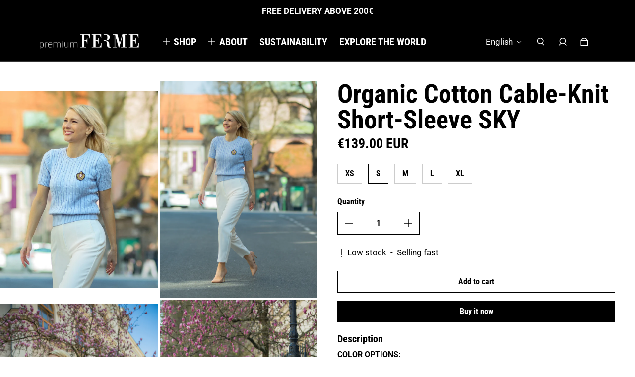

--- FILE ---
content_type: text/html; charset=utf-8
request_url: https://premiumferme.com/products/organic-cotton-cable-knit-short-sleeve-sky
body_size: 47132
content:
<!doctype html>
  <html
    class="no-js max-w-full overflow-x-hidden !h-auto"
    lang="en"
    data-headings-size="large"
    data-headings-case="none"
    data-headings-line-height="loose"
  >
  <head>
    <meta charset="utf-8">
    <meta http-equiv="X-UA-Compatible" content="IE=edge,chrome=1">
    <meta name="viewport" content="width=device-width,initial-scale=1">

    <link rel="preconnect" href="https://cdn.shopify.com" crossorigin>
    <link rel="preconnect" href="https://ajax.googleapis.com" crossorigin>
    <script type="text/javascript" src="//cdn.jsdelivr.net/npm/slick-carousel@1.8.1/slick/slick.min.js"></script><link rel="preload" as="font" href="//premiumferme.com/cdn/fonts/roboto/roboto_n4.2019d890f07b1852f56ce63ba45b2db45d852cba.woff2" type="font/woff2" crossorigin><link rel="preload" as="font" href="//premiumferme.com/cdn/fonts/roboto_condensed/robotocondensed_n7.0c73a613503672be244d2f29ab6ddd3fc3cc69ae.woff2" type="font/woff2" crossorigin><link rel="preload" href="//premiumferme.com/cdn/shop/t/14/assets/theme.css?v=70297903668595678511671462954" as="style">

    <link rel="modulepreload" href="//premiumferme.com/cdn/shop/t/14/assets/theme.min.js?v=125005272285105522451667250762"><link rel="canonical" href="https://premiumferme.com/products/organic-cotton-cable-knit-short-sleeve-sky"><link rel="icon" type="image/png" href="//premiumferme.com/cdn/shop/files/favicon6.png?crop=center&height=32&v=1722019184&width=32"><title>Organic Cotton Cable-Knit Short-Sleeve Sky | Premium Ferme
&ndash; Premiumferme</title><meta name="description" content="Spun from organic cotton for an airy feeling, this short-sleeve jumper expertly balances playful with a timeless and sophisticated cable-knit pattern, offers a contemporary silhouette for season-spanning versatility. Made from pure, breathable, chemicals free organic cotton, this style is also suitable for allergy sufferers and asthmatics. It is vegan product, designed for a slim, modern fit. If you prefer a more loose-fitting garment, we recommend sizing up."><meta property="og:site_name" content="Premiumferme">
<meta property="og:url" content="https://premiumferme.com/products/organic-cotton-cable-knit-short-sleeve-sky">
<meta property="og:title" content="Organic Cotton Cable-Knit Short-Sleeve Sky | Premium Ferme">
<meta property="og:type" content="product">
<meta property="og:description" content="Spun from organic cotton for an airy feeling, this short-sleeve jumper expertly balances playful with a timeless and sophisticated cable-knit pattern, offers a contemporary silhouette for season-spanning versatility. Made from pure, breathable, chemicals free organic cotton, this style is also suitable for allergy sufferers and asthmatics. It is vegan product, designed for a slim, modern fit. If you prefer a more loose-fitting garment, we recommend sizing up."><meta property="og:image" content="http:products/AnjaTislerphoto-4-01-01-01.jpg">
  <meta property="og:image:secure_url" content="https:products/AnjaTislerphoto-4-01-01-01.jpg">
  <meta property="og:image:width" content="1429">
  <meta property="og:image:height" content="1786">
  <meta property="og:price:amount" content="139.00">
  <meta property="og:price:currency" content="EUR">



<meta name="twitter:card" content="summary_large_image">
<meta name="twitter:title" content="Organic Cotton Cable-Knit Short-Sleeve Sky | Premium Ferme">
<meta name="twitter:description" content="Spun from organic cotton for an airy feeling, this short-sleeve jumper expertly balances playful with a timeless and sophisticated cable-knit pattern, offers a contemporary silhouette for season-spanning versatility. Made from pure, breathable, chemicals free organic cotton, this style is also suitable for allergy sufferers and asthmatics. It is vegan product, designed for a slim, modern fit. If you prefer a more loose-fitting garment, we recommend sizing up.">

<link rel="canonical" href="https://premiumferme.com/products/organic-cotton-cable-knit-short-sleeve-sky" />
<style>
  @font-face {
  font-family: "Roboto Condensed";
  font-weight: 700;
  font-style: normal;
  font-display: swap;
  src: url("//premiumferme.com/cdn/fonts/roboto_condensed/robotocondensed_n7.0c73a613503672be244d2f29ab6ddd3fc3cc69ae.woff2") format("woff2"),
       url("//premiumferme.com/cdn/fonts/roboto_condensed/robotocondensed_n7.ef6ece86ba55f49c27c4904a493c283a40f3a66e.woff") format("woff");
}

  @font-face {
  font-family: Roboto;
  font-weight: 400;
  font-style: normal;
  font-display: swap;
  src: url("//premiumferme.com/cdn/fonts/roboto/roboto_n4.2019d890f07b1852f56ce63ba45b2db45d852cba.woff2") format("woff2"),
       url("//premiumferme.com/cdn/fonts/roboto/roboto_n4.238690e0007583582327135619c5f7971652fa9d.woff") format("woff");
}

  @font-face {
  font-family: Roboto;
  font-weight: 700;
  font-style: normal;
  font-display: swap;
  src: url("//premiumferme.com/cdn/fonts/roboto/roboto_n7.f38007a10afbbde8976c4056bfe890710d51dec2.woff2") format("woff2"),
       url("//premiumferme.com/cdn/fonts/roboto/roboto_n7.94bfdd3e80c7be00e128703d245c207769d763f9.woff") format("woff");
}

  @font-face {
  font-family: "Roboto Condensed";
  font-weight: 700;
  font-style: normal;
  font-display: swap;
  src: url("//premiumferme.com/cdn/fonts/roboto_condensed/robotocondensed_n7.0c73a613503672be244d2f29ab6ddd3fc3cc69ae.woff2") format("woff2"),
       url("//premiumferme.com/cdn/fonts/roboto_condensed/robotocondensed_n7.ef6ece86ba55f49c27c4904a493c283a40f3a66e.woff") format("woff");
}

</style><style>
/* This file is automatically compiled, do not edit directly. See src/setup/css-variables.js */
:root {
--colors-background: #FFFFFF;
--colors-body-text: #000000;
--colors-body-text-opacity-10: rgba(0, 0, 0, 0.1);
--colors-body-text-opacity-20: rgba(0, 0, 0, 0.2);
--colors-border-opacity-10: rgba(0, 0, 0, 0.1);
--colors-headings: #000000;
--general-colors-background: #FFFFFF;
--general-colors-body: #000000;
--general-colors-body-opacity-10: rgba(0, 0, 0, 0.1);
--general-colors-body-opacity-20: rgba(0, 0, 0, 0.2);
--general-colors-border-opacity-10: rgba(0, 0, 0, 0.1);
--general-colors-headings: #000000;
--accent-1-colors-background: #000000;
--accent-1-colors-body: #FFFFFF;
--accent-1-colors-body-opacity-10: rgba(255, 255, 255, 0.7);
--accent-1-colors-body-opacity-20: rgba(255, 255, 255, 0.7);
--accent-1-colors-border-opacity-10: rgba(255, 255, 255, 0.2);
--accent-1-colors-headings: #FFFFFF;
--accent-2-colors-background: #f2f2f2;
--accent-2-colors-body: #000000;
--accent-2-colors-body-opacity-10: rgba(0, 0, 0, 0.1);
--accent-2-colors-body-opacity-20: rgba(0, 0, 0, 0.2);
--accent-2-colors-border-opacity-10: rgba(0, 0, 0, 0.1);
--accent-2-colors-headings: #000000;
--accent-3-colors-background: #efe9dd;
--accent-3-colors-body: #000000;
--accent-3-colors-body-opacity-10: rgba(0, 0, 0, 0.1);
--accent-3-colors-body-opacity-20: rgba(0, 0, 0, 0.2);
--accent-3-colors-border-opacity-10: rgba(0, 0, 0, 0.1);
--accent-3-colors-headings: #000000;
--invert-colors-background: #000000;
--invert-colors-body: #FFFFFF;
--font-body: Roboto, sans-serif;
--font-headings: "Roboto Condensed", sans-serif;
--font-size-base: 1.08rem;
--font-body-weight: 400;
--font-body-style: normal;
--heading-case: none;
--slider-animation-duration: 600ms;

}</style><style data-shopify>

  @font-face {
  font-family: Roboto;
  font-weight: 400;
  font-style: normal;
  font-display: swap;
  src: url("//premiumferme.com/cdn/fonts/roboto/roboto_n4.2019d890f07b1852f56ce63ba45b2db45d852cba.woff2") format("woff2"),
       url("//premiumferme.com/cdn/fonts/roboto/roboto_n4.238690e0007583582327135619c5f7971652fa9d.woff") format("woff");
}

  @font-face {
  font-family: "Roboto Condensed";
  font-weight: 700;
  font-style: normal;
  font-display: swap;
  src: url("//premiumferme.com/cdn/fonts/roboto_condensed/robotocondensed_n7.0c73a613503672be244d2f29ab6ddd3fc3cc69ae.woff2") format("woff2"),
       url("//premiumferme.com/cdn/fonts/roboto_condensed/robotocondensed_n7.ef6ece86ba55f49c27c4904a493c283a40f3a66e.woff") format("woff");
}


  *,
  *::before,
  *::after {
    box-sizing: inherit;
  }

  html {
    box-sizing: border-box;
    height: 100%;
  }

  body {
    display: grid;
    grid-template-rows: auto auto 1fr auto;
    grid-template-columns: 100%;
    min-height: 100%;
    margin: 0;
  }

  details > summary::-webkit-details-marker {
    display: none;
  }

</style><script>window.performance && window.performance.mark && window.performance.mark('shopify.content_for_header.start');</script><meta name="facebook-domain-verification" content="nluddgurqziz56ahqlfxwox9fseyms">
<meta id="shopify-digital-wallet" name="shopify-digital-wallet" content="/56542101602/digital_wallets/dialog">
<meta name="shopify-checkout-api-token" content="e891ffdb6e8e5300f3edc962874d194f">
<link rel="alternate" hreflang="x-default" href="https://premiumferme.com/products/organic-cotton-cable-knit-short-sleeve-sky">
<link rel="alternate" hreflang="en" href="https://premiumferme.com/products/organic-cotton-cable-knit-short-sleeve-sky">
<link rel="alternate" hreflang="sl" href="https://premiumferme.com/sl/products/organic-cotton-cable-knit-short-sleeve-sky">
<link rel="alternate" type="application/json+oembed" href="https://premiumferme.com/products/organic-cotton-cable-knit-short-sleeve-sky.oembed">
<script async="async" src="/checkouts/internal/preloads.js?locale=en-SI"></script>
<script id="apple-pay-shop-capabilities" type="application/json">{"shopId":56542101602,"countryCode":"SI","currencyCode":"EUR","merchantCapabilities":["supports3DS"],"merchantId":"gid:\/\/shopify\/Shop\/56542101602","merchantName":"Premiumferme","requiredBillingContactFields":["postalAddress","email"],"requiredShippingContactFields":["postalAddress","email"],"shippingType":"shipping","supportedNetworks":["visa","masterCard","amex"],"total":{"type":"pending","label":"Premiumferme","amount":"1.00"},"shopifyPaymentsEnabled":false,"supportsSubscriptions":false}</script>
<script id="shopify-features" type="application/json">{"accessToken":"e891ffdb6e8e5300f3edc962874d194f","betas":["rich-media-storefront-analytics"],"domain":"premiumferme.com","predictiveSearch":true,"shopId":56542101602,"locale":"en"}</script>
<script>var Shopify = Shopify || {};
Shopify.shop = "fermepremium.myshopify.com";
Shopify.locale = "en";
Shopify.currency = {"active":"EUR","rate":"1.0"};
Shopify.country = "SI";
Shopify.theme = {"name":"before multy language","id":123874902114,"schema_name":"Influence","schema_version":"1.0.4","theme_store_id":1536,"role":"main"};
Shopify.theme.handle = "null";
Shopify.theme.style = {"id":null,"handle":null};
Shopify.cdnHost = "premiumferme.com/cdn";
Shopify.routes = Shopify.routes || {};
Shopify.routes.root = "/";</script>
<script type="module">!function(o){(o.Shopify=o.Shopify||{}).modules=!0}(window);</script>
<script>!function(o){function n(){var o=[];function n(){o.push(Array.prototype.slice.apply(arguments))}return n.q=o,n}var t=o.Shopify=o.Shopify||{};t.loadFeatures=n(),t.autoloadFeatures=n()}(window);</script>
<script id="shop-js-analytics" type="application/json">{"pageType":"product"}</script>
<script defer="defer" async type="module" src="//premiumferme.com/cdn/shopifycloud/shop-js/modules/v2/client.init-shop-cart-sync_WVOgQShq.en.esm.js"></script>
<script defer="defer" async type="module" src="//premiumferme.com/cdn/shopifycloud/shop-js/modules/v2/chunk.common_C_13GLB1.esm.js"></script>
<script defer="defer" async type="module" src="//premiumferme.com/cdn/shopifycloud/shop-js/modules/v2/chunk.modal_CLfMGd0m.esm.js"></script>
<script type="module">
  await import("//premiumferme.com/cdn/shopifycloud/shop-js/modules/v2/client.init-shop-cart-sync_WVOgQShq.en.esm.js");
await import("//premiumferme.com/cdn/shopifycloud/shop-js/modules/v2/chunk.common_C_13GLB1.esm.js");
await import("//premiumferme.com/cdn/shopifycloud/shop-js/modules/v2/chunk.modal_CLfMGd0m.esm.js");

  window.Shopify.SignInWithShop?.initShopCartSync?.({"fedCMEnabled":true,"windoidEnabled":true});

</script>
<script>(function() {
  var isLoaded = false;
  function asyncLoad() {
    if (isLoaded) return;
    isLoaded = true;
    var urls = ["https:\/\/widgets.automizely.com\/pages\/v1\/pages.js?store_connection_id=cc51d8aa81c44216962a42399391d86f\u0026mapped_org_id=43f00180ba0b9e05c6da21a6dd67d9a8_v1\u0026shop=fermepremium.myshopify.com","https:\/\/cdn.kilatechapps.com\/media\/countdown\/56542101602.min.js?shop=fermepremium.myshopify.com","https:\/\/widgetic.com\/sdk\/sdk.js?shop=fermepremium.myshopify.com","https:\/\/cdn.nfcube.com\/d671d8fb4d860d48d2bf5f58059af2b9.js?shop=fermepremium.myshopify.com","https:\/\/cdn.weglot.com\/weglot_script_tag.js?shop=fermepremium.myshopify.com"];
    for (var i = 0; i < urls.length; i++) {
      var s = document.createElement('script');
      s.type = 'text/javascript';
      s.async = true;
      s.src = urls[i];
      var x = document.getElementsByTagName('script')[0];
      x.parentNode.insertBefore(s, x);
    }
  };
  if(window.attachEvent) {
    window.attachEvent('onload', asyncLoad);
  } else {
    window.addEventListener('load', asyncLoad, false);
  }
})();</script>
<script id="__st">var __st={"a":56542101602,"offset":3600,"reqid":"2b6a20ce-a628-42bf-8481-9618acc9a326-1769560568","pageurl":"premiumferme.com\/products\/organic-cotton-cable-knit-short-sleeve-sky","u":"0d16f35bf534","p":"product","rtyp":"product","rid":6825932619874};</script>
<script>window.ShopifyPaypalV4VisibilityTracking = true;</script>
<script id="captcha-bootstrap">!function(){'use strict';const t='contact',e='account',n='new_comment',o=[[t,t],['blogs',n],['comments',n],[t,'customer']],c=[[e,'customer_login'],[e,'guest_login'],[e,'recover_customer_password'],[e,'create_customer']],r=t=>t.map((([t,e])=>`form[action*='/${t}']:not([data-nocaptcha='true']) input[name='form_type'][value='${e}']`)).join(','),a=t=>()=>t?[...document.querySelectorAll(t)].map((t=>t.form)):[];function s(){const t=[...o],e=r(t);return a(e)}const i='password',u='form_key',d=['recaptcha-v3-token','g-recaptcha-response','h-captcha-response',i],f=()=>{try{return window.sessionStorage}catch{return}},m='__shopify_v',_=t=>t.elements[u];function p(t,e,n=!1){try{const o=window.sessionStorage,c=JSON.parse(o.getItem(e)),{data:r}=function(t){const{data:e,action:n}=t;return t[m]||n?{data:e,action:n}:{data:t,action:n}}(c);for(const[e,n]of Object.entries(r))t.elements[e]&&(t.elements[e].value=n);n&&o.removeItem(e)}catch(o){console.error('form repopulation failed',{error:o})}}const l='form_type',E='cptcha';function T(t){t.dataset[E]=!0}const w=window,h=w.document,L='Shopify',v='ce_forms',y='captcha';let A=!1;((t,e)=>{const n=(g='f06e6c50-85a8-45c8-87d0-21a2b65856fe',I='https://cdn.shopify.com/shopifycloud/storefront-forms-hcaptcha/ce_storefront_forms_captcha_hcaptcha.v1.5.2.iife.js',D={infoText:'Protected by hCaptcha',privacyText:'Privacy',termsText:'Terms'},(t,e,n)=>{const o=w[L][v],c=o.bindForm;if(c)return c(t,g,e,D).then(n);var r;o.q.push([[t,g,e,D],n]),r=I,A||(h.body.append(Object.assign(h.createElement('script'),{id:'captcha-provider',async:!0,src:r})),A=!0)});var g,I,D;w[L]=w[L]||{},w[L][v]=w[L][v]||{},w[L][v].q=[],w[L][y]=w[L][y]||{},w[L][y].protect=function(t,e){n(t,void 0,e),T(t)},Object.freeze(w[L][y]),function(t,e,n,w,h,L){const[v,y,A,g]=function(t,e,n){const i=e?o:[],u=t?c:[],d=[...i,...u],f=r(d),m=r(i),_=r(d.filter((([t,e])=>n.includes(e))));return[a(f),a(m),a(_),s()]}(w,h,L),I=t=>{const e=t.target;return e instanceof HTMLFormElement?e:e&&e.form},D=t=>v().includes(t);t.addEventListener('submit',(t=>{const e=I(t);if(!e)return;const n=D(e)&&!e.dataset.hcaptchaBound&&!e.dataset.recaptchaBound,o=_(e),c=g().includes(e)&&(!o||!o.value);(n||c)&&t.preventDefault(),c&&!n&&(function(t){try{if(!f())return;!function(t){const e=f();if(!e)return;const n=_(t);if(!n)return;const o=n.value;o&&e.removeItem(o)}(t);const e=Array.from(Array(32),(()=>Math.random().toString(36)[2])).join('');!function(t,e){_(t)||t.append(Object.assign(document.createElement('input'),{type:'hidden',name:u})),t.elements[u].value=e}(t,e),function(t,e){const n=f();if(!n)return;const o=[...t.querySelectorAll(`input[type='${i}']`)].map((({name:t})=>t)),c=[...d,...o],r={};for(const[a,s]of new FormData(t).entries())c.includes(a)||(r[a]=s);n.setItem(e,JSON.stringify({[m]:1,action:t.action,data:r}))}(t,e)}catch(e){console.error('failed to persist form',e)}}(e),e.submit())}));const S=(t,e)=>{t&&!t.dataset[E]&&(n(t,e.some((e=>e===t))),T(t))};for(const o of['focusin','change'])t.addEventListener(o,(t=>{const e=I(t);D(e)&&S(e,y())}));const B=e.get('form_key'),M=e.get(l),P=B&&M;t.addEventListener('DOMContentLoaded',(()=>{const t=y();if(P)for(const e of t)e.elements[l].value===M&&p(e,B);[...new Set([...A(),...v().filter((t=>'true'===t.dataset.shopifyCaptcha))])].forEach((e=>S(e,t)))}))}(h,new URLSearchParams(w.location.search),n,t,e,['guest_login'])})(!0,!0)}();</script>
<script integrity="sha256-4kQ18oKyAcykRKYeNunJcIwy7WH5gtpwJnB7kiuLZ1E=" data-source-attribution="shopify.loadfeatures" defer="defer" src="//premiumferme.com/cdn/shopifycloud/storefront/assets/storefront/load_feature-a0a9edcb.js" crossorigin="anonymous"></script>
<script data-source-attribution="shopify.dynamic_checkout.dynamic.init">var Shopify=Shopify||{};Shopify.PaymentButton=Shopify.PaymentButton||{isStorefrontPortableWallets:!0,init:function(){window.Shopify.PaymentButton.init=function(){};var t=document.createElement("script");t.src="https://premiumferme.com/cdn/shopifycloud/portable-wallets/latest/portable-wallets.en.js",t.type="module",document.head.appendChild(t)}};
</script>
<script data-source-attribution="shopify.dynamic_checkout.buyer_consent">
  function portableWalletsHideBuyerConsent(e){var t=document.getElementById("shopify-buyer-consent"),n=document.getElementById("shopify-subscription-policy-button");t&&n&&(t.classList.add("hidden"),t.setAttribute("aria-hidden","true"),n.removeEventListener("click",e))}function portableWalletsShowBuyerConsent(e){var t=document.getElementById("shopify-buyer-consent"),n=document.getElementById("shopify-subscription-policy-button");t&&n&&(t.classList.remove("hidden"),t.removeAttribute("aria-hidden"),n.addEventListener("click",e))}window.Shopify?.PaymentButton&&(window.Shopify.PaymentButton.hideBuyerConsent=portableWalletsHideBuyerConsent,window.Shopify.PaymentButton.showBuyerConsent=portableWalletsShowBuyerConsent);
</script>
<script>
  function portableWalletsCleanup(e){e&&e.src&&console.error("Failed to load portable wallets script "+e.src);var t=document.querySelectorAll("shopify-accelerated-checkout .shopify-payment-button__skeleton, shopify-accelerated-checkout-cart .wallet-cart-button__skeleton"),e=document.getElementById("shopify-buyer-consent");for(let e=0;e<t.length;e++)t[e].remove();e&&e.remove()}function portableWalletsNotLoadedAsModule(e){e instanceof ErrorEvent&&"string"==typeof e.message&&e.message.includes("import.meta")&&"string"==typeof e.filename&&e.filename.includes("portable-wallets")&&(window.removeEventListener("error",portableWalletsNotLoadedAsModule),window.Shopify.PaymentButton.failedToLoad=e,"loading"===document.readyState?document.addEventListener("DOMContentLoaded",window.Shopify.PaymentButton.init):window.Shopify.PaymentButton.init())}window.addEventListener("error",portableWalletsNotLoadedAsModule);
</script>

<script type="module" src="https://premiumferme.com/cdn/shopifycloud/portable-wallets/latest/portable-wallets.en.js" onError="portableWalletsCleanup(this)" crossorigin="anonymous"></script>
<script nomodule>
  document.addEventListener("DOMContentLoaded", portableWalletsCleanup);
</script>

<link id="shopify-accelerated-checkout-styles" rel="stylesheet" media="screen" href="https://premiumferme.com/cdn/shopifycloud/portable-wallets/latest/accelerated-checkout-backwards-compat.css" crossorigin="anonymous">
<style id="shopify-accelerated-checkout-cart">
        #shopify-buyer-consent {
  margin-top: 1em;
  display: inline-block;
  width: 100%;
}

#shopify-buyer-consent.hidden {
  display: none;
}

#shopify-subscription-policy-button {
  background: none;
  border: none;
  padding: 0;
  text-decoration: underline;
  font-size: inherit;
  cursor: pointer;
}

#shopify-subscription-policy-button::before {
  box-shadow: none;
}

      </style>

<script>window.performance && window.performance.mark && window.performance.mark('shopify.content_for_header.end');</script>

    <script>document.documentElement.className = document.documentElement.className.replace('no-js', 'js');</script>

    <!-- COUNTER CODE -->
<script type="text/javascript" async="async" src="https://cdn.kilatechapps.com/media/countdown/56542101602.min.js"></script>

  
  
  


  
   
    <script type="text/javascript" src="https://cdn.weglot.com/weglot.min.js"></script>
<script>
    Weglot.initialize({
        api_key: 'wg_e43c68ede6c826435bd107b5b23aaa615'
    });
</script>



    

<!--Start Weglot Script-->
<script src="https://cdn.weglot.com/weglot.min.js"></script>
<script id="has-script-tags">Weglot.initialize({ api_key:"wg_31731da2b26b01a9fe44fdd5be99d5f73" }); </script>
<!--End Weglot Script-->


<!-- BEGIN app block: shopify://apps/klaviyo-email-marketing-sms/blocks/klaviyo-onsite-embed/2632fe16-c075-4321-a88b-50b567f42507 -->















  <script>
    window.klaviyoReviewsProductDesignMode = false
  </script>







<!-- END app block --><!-- BEGIN app block: shopify://apps/starapps-variant-image/blocks/starapps-via-embed/2a01d106-3d10-48e8-ba53-5cb971217ac4 -->





    
      
      
      
      
        <script src="https://cdn.starapps.studio/apps/via/fermepremium/script-1754296393.js" async crossorigin="anonymous" data-theme-script="Influence"></script>
      
    

    

    
    
      <script src="https://cdn.shopify.com/extensions/019b8ded-e117-7ce2-a469-ec8f78d5408d/variant-image-automator-33/assets/store-front-error-tracking.js" via-js-type="error-tracking" defer></script>
    
    <script via-metafields>window.viaData = {
        limitOnProduct: null,
        viaStatus: null
      }
    </script>
<!-- END app block --><link href="https://monorail-edge.shopifysvc.com" rel="dns-prefetch">
<script>(function(){if ("sendBeacon" in navigator && "performance" in window) {try {var session_token_from_headers = performance.getEntriesByType('navigation')[0].serverTiming.find(x => x.name == '_s').description;} catch {var session_token_from_headers = undefined;}var session_cookie_matches = document.cookie.match(/_shopify_s=([^;]*)/);var session_token_from_cookie = session_cookie_matches && session_cookie_matches.length === 2 ? session_cookie_matches[1] : "";var session_token = session_token_from_headers || session_token_from_cookie || "";function handle_abandonment_event(e) {var entries = performance.getEntries().filter(function(entry) {return /monorail-edge.shopifysvc.com/.test(entry.name);});if (!window.abandonment_tracked && entries.length === 0) {window.abandonment_tracked = true;var currentMs = Date.now();var navigation_start = performance.timing.navigationStart;var payload = {shop_id: 56542101602,url: window.location.href,navigation_start,duration: currentMs - navigation_start,session_token,page_type: "product"};window.navigator.sendBeacon("https://monorail-edge.shopifysvc.com/v1/produce", JSON.stringify({schema_id: "online_store_buyer_site_abandonment/1.1",payload: payload,metadata: {event_created_at_ms: currentMs,event_sent_at_ms: currentMs}}));}}window.addEventListener('pagehide', handle_abandonment_event);}}());</script>
<script id="web-pixels-manager-setup">(function e(e,d,r,n,o){if(void 0===o&&(o={}),!Boolean(null===(a=null===(i=window.Shopify)||void 0===i?void 0:i.analytics)||void 0===a?void 0:a.replayQueue)){var i,a;window.Shopify=window.Shopify||{};var t=window.Shopify;t.analytics=t.analytics||{};var s=t.analytics;s.replayQueue=[],s.publish=function(e,d,r){return s.replayQueue.push([e,d,r]),!0};try{self.performance.mark("wpm:start")}catch(e){}var l=function(){var e={modern:/Edge?\/(1{2}[4-9]|1[2-9]\d|[2-9]\d{2}|\d{4,})\.\d+(\.\d+|)|Firefox\/(1{2}[4-9]|1[2-9]\d|[2-9]\d{2}|\d{4,})\.\d+(\.\d+|)|Chrom(ium|e)\/(9{2}|\d{3,})\.\d+(\.\d+|)|(Maci|X1{2}).+ Version\/(15\.\d+|(1[6-9]|[2-9]\d|\d{3,})\.\d+)([,.]\d+|)( \(\w+\)|)( Mobile\/\w+|) Safari\/|Chrome.+OPR\/(9{2}|\d{3,})\.\d+\.\d+|(CPU[ +]OS|iPhone[ +]OS|CPU[ +]iPhone|CPU IPhone OS|CPU iPad OS)[ +]+(15[._]\d+|(1[6-9]|[2-9]\d|\d{3,})[._]\d+)([._]\d+|)|Android:?[ /-](13[3-9]|1[4-9]\d|[2-9]\d{2}|\d{4,})(\.\d+|)(\.\d+|)|Android.+Firefox\/(13[5-9]|1[4-9]\d|[2-9]\d{2}|\d{4,})\.\d+(\.\d+|)|Android.+Chrom(ium|e)\/(13[3-9]|1[4-9]\d|[2-9]\d{2}|\d{4,})\.\d+(\.\d+|)|SamsungBrowser\/([2-9]\d|\d{3,})\.\d+/,legacy:/Edge?\/(1[6-9]|[2-9]\d|\d{3,})\.\d+(\.\d+|)|Firefox\/(5[4-9]|[6-9]\d|\d{3,})\.\d+(\.\d+|)|Chrom(ium|e)\/(5[1-9]|[6-9]\d|\d{3,})\.\d+(\.\d+|)([\d.]+$|.*Safari\/(?![\d.]+ Edge\/[\d.]+$))|(Maci|X1{2}).+ Version\/(10\.\d+|(1[1-9]|[2-9]\d|\d{3,})\.\d+)([,.]\d+|)( \(\w+\)|)( Mobile\/\w+|) Safari\/|Chrome.+OPR\/(3[89]|[4-9]\d|\d{3,})\.\d+\.\d+|(CPU[ +]OS|iPhone[ +]OS|CPU[ +]iPhone|CPU IPhone OS|CPU iPad OS)[ +]+(10[._]\d+|(1[1-9]|[2-9]\d|\d{3,})[._]\d+)([._]\d+|)|Android:?[ /-](13[3-9]|1[4-9]\d|[2-9]\d{2}|\d{4,})(\.\d+|)(\.\d+|)|Mobile Safari.+OPR\/([89]\d|\d{3,})\.\d+\.\d+|Android.+Firefox\/(13[5-9]|1[4-9]\d|[2-9]\d{2}|\d{4,})\.\d+(\.\d+|)|Android.+Chrom(ium|e)\/(13[3-9]|1[4-9]\d|[2-9]\d{2}|\d{4,})\.\d+(\.\d+|)|Android.+(UC? ?Browser|UCWEB|U3)[ /]?(15\.([5-9]|\d{2,})|(1[6-9]|[2-9]\d|\d{3,})\.\d+)\.\d+|SamsungBrowser\/(5\.\d+|([6-9]|\d{2,})\.\d+)|Android.+MQ{2}Browser\/(14(\.(9|\d{2,})|)|(1[5-9]|[2-9]\d|\d{3,})(\.\d+|))(\.\d+|)|K[Aa][Ii]OS\/(3\.\d+|([4-9]|\d{2,})\.\d+)(\.\d+|)/},d=e.modern,r=e.legacy,n=navigator.userAgent;return n.match(d)?"modern":n.match(r)?"legacy":"unknown"}(),u="modern"===l?"modern":"legacy",c=(null!=n?n:{modern:"",legacy:""})[u],f=function(e){return[e.baseUrl,"/wpm","/b",e.hashVersion,"modern"===e.buildTarget?"m":"l",".js"].join("")}({baseUrl:d,hashVersion:r,buildTarget:u}),m=function(e){var d=e.version,r=e.bundleTarget,n=e.surface,o=e.pageUrl,i=e.monorailEndpoint;return{emit:function(e){var a=e.status,t=e.errorMsg,s=(new Date).getTime(),l=JSON.stringify({metadata:{event_sent_at_ms:s},events:[{schema_id:"web_pixels_manager_load/3.1",payload:{version:d,bundle_target:r,page_url:o,status:a,surface:n,error_msg:t},metadata:{event_created_at_ms:s}}]});if(!i)return console&&console.warn&&console.warn("[Web Pixels Manager] No Monorail endpoint provided, skipping logging."),!1;try{return self.navigator.sendBeacon.bind(self.navigator)(i,l)}catch(e){}var u=new XMLHttpRequest;try{return u.open("POST",i,!0),u.setRequestHeader("Content-Type","text/plain"),u.send(l),!0}catch(e){return console&&console.warn&&console.warn("[Web Pixels Manager] Got an unhandled error while logging to Monorail."),!1}}}}({version:r,bundleTarget:l,surface:e.surface,pageUrl:self.location.href,monorailEndpoint:e.monorailEndpoint});try{o.browserTarget=l,function(e){var d=e.src,r=e.async,n=void 0===r||r,o=e.onload,i=e.onerror,a=e.sri,t=e.scriptDataAttributes,s=void 0===t?{}:t,l=document.createElement("script"),u=document.querySelector("head"),c=document.querySelector("body");if(l.async=n,l.src=d,a&&(l.integrity=a,l.crossOrigin="anonymous"),s)for(var f in s)if(Object.prototype.hasOwnProperty.call(s,f))try{l.dataset[f]=s[f]}catch(e){}if(o&&l.addEventListener("load",o),i&&l.addEventListener("error",i),u)u.appendChild(l);else{if(!c)throw new Error("Did not find a head or body element to append the script");c.appendChild(l)}}({src:f,async:!0,onload:function(){if(!function(){var e,d;return Boolean(null===(d=null===(e=window.Shopify)||void 0===e?void 0:e.analytics)||void 0===d?void 0:d.initialized)}()){var d=window.webPixelsManager.init(e)||void 0;if(d){var r=window.Shopify.analytics;r.replayQueue.forEach((function(e){var r=e[0],n=e[1],o=e[2];d.publishCustomEvent(r,n,o)})),r.replayQueue=[],r.publish=d.publishCustomEvent,r.visitor=d.visitor,r.initialized=!0}}},onerror:function(){return m.emit({status:"failed",errorMsg:"".concat(f," has failed to load")})},sri:function(e){var d=/^sha384-[A-Za-z0-9+/=]+$/;return"string"==typeof e&&d.test(e)}(c)?c:"",scriptDataAttributes:o}),m.emit({status:"loading"})}catch(e){m.emit({status:"failed",errorMsg:(null==e?void 0:e.message)||"Unknown error"})}}})({shopId: 56542101602,storefrontBaseUrl: "https://premiumferme.com",extensionsBaseUrl: "https://extensions.shopifycdn.com/cdn/shopifycloud/web-pixels-manager",monorailEndpoint: "https://monorail-edge.shopifysvc.com/unstable/produce_batch",surface: "storefront-renderer",enabledBetaFlags: ["2dca8a86"],webPixelsConfigList: [{"id":"438010202","configuration":"{\"pixel_id\":\"656623829192474\",\"pixel_type\":\"facebook_pixel\",\"metaapp_system_user_token\":\"-\"}","eventPayloadVersion":"v1","runtimeContext":"OPEN","scriptVersion":"ca16bc87fe92b6042fbaa3acc2fbdaa6","type":"APP","apiClientId":2329312,"privacyPurposes":["ANALYTICS","MARKETING","SALE_OF_DATA"],"dataSharingAdjustments":{"protectedCustomerApprovalScopes":["read_customer_address","read_customer_email","read_customer_name","read_customer_personal_data","read_customer_phone"]}},{"id":"shopify-app-pixel","configuration":"{}","eventPayloadVersion":"v1","runtimeContext":"STRICT","scriptVersion":"0450","apiClientId":"shopify-pixel","type":"APP","privacyPurposes":["ANALYTICS","MARKETING"]},{"id":"shopify-custom-pixel","eventPayloadVersion":"v1","runtimeContext":"LAX","scriptVersion":"0450","apiClientId":"shopify-pixel","type":"CUSTOM","privacyPurposes":["ANALYTICS","MARKETING"]}],isMerchantRequest: false,initData: {"shop":{"name":"Premiumferme","paymentSettings":{"currencyCode":"EUR"},"myshopifyDomain":"fermepremium.myshopify.com","countryCode":"SI","storefrontUrl":"https:\/\/premiumferme.com"},"customer":null,"cart":null,"checkout":null,"productVariants":[{"price":{"amount":139.0,"currencyCode":"EUR"},"product":{"title":"Organic Cotton Cable-Knit Short-Sleeve SKY","vendor":"Premium Ferme","id":"6825932619874","untranslatedTitle":"Organic Cotton Cable-Knit Short-Sleeve SKY","url":"\/products\/organic-cotton-cable-knit-short-sleeve-sky","type":""},"id":"40199998341218","image":{"src":"\/\/premiumferme.com\/cdn\/shop\/products\/AnjaTislerphoto-4-01-01-01.jpg?v=1671571599"},"sku":"PFW 1CCS 100","title":"XS","untranslatedTitle":"XS"},{"price":{"amount":139.0,"currencyCode":"EUR"},"product":{"title":"Organic Cotton Cable-Knit Short-Sleeve SKY","vendor":"Premium Ferme","id":"6825932619874","untranslatedTitle":"Organic Cotton Cable-Knit Short-Sleeve SKY","url":"\/products\/organic-cotton-cable-knit-short-sleeve-sky","type":""},"id":"40199998373986","image":{"src":"\/\/premiumferme.com\/cdn\/shop\/products\/AnjaTislerphoto-4-01-01-01.jpg?v=1671571599"},"sku":"PFW 1CCS 100","title":"S","untranslatedTitle":"S"},{"price":{"amount":139.0,"currencyCode":"EUR"},"product":{"title":"Organic Cotton Cable-Knit Short-Sleeve SKY","vendor":"Premium Ferme","id":"6825932619874","untranslatedTitle":"Organic Cotton Cable-Knit Short-Sleeve SKY","url":"\/products\/organic-cotton-cable-knit-short-sleeve-sky","type":""},"id":"40199998406754","image":{"src":"\/\/premiumferme.com\/cdn\/shop\/products\/AnjaTislerphoto-4-01-01-01.jpg?v=1671571599"},"sku":"PFW 1CCS 100","title":"M","untranslatedTitle":"M"},{"price":{"amount":139.0,"currencyCode":"EUR"},"product":{"title":"Organic Cotton Cable-Knit Short-Sleeve SKY","vendor":"Premium Ferme","id":"6825932619874","untranslatedTitle":"Organic Cotton Cable-Knit Short-Sleeve SKY","url":"\/products\/organic-cotton-cable-knit-short-sleeve-sky","type":""},"id":"40199998439522","image":{"src":"\/\/premiumferme.com\/cdn\/shop\/products\/AnjaTislerphoto-4-01-01-01.jpg?v=1671571599"},"sku":"PFW 1CCS 100","title":"L","untranslatedTitle":"L"},{"price":{"amount":139.0,"currencyCode":"EUR"},"product":{"title":"Organic Cotton Cable-Knit Short-Sleeve SKY","vendor":"Premium Ferme","id":"6825932619874","untranslatedTitle":"Organic Cotton Cable-Knit Short-Sleeve SKY","url":"\/products\/organic-cotton-cable-knit-short-sleeve-sky","type":""},"id":"40199998472290","image":{"src":"\/\/premiumferme.com\/cdn\/shop\/products\/AnjaTislerphoto-4-01-01-01.jpg?v=1671571599"},"sku":"PFW 1CCS 100","title":"XL","untranslatedTitle":"XL"}],"purchasingCompany":null},},"https://premiumferme.com/cdn","fcfee988w5aeb613cpc8e4bc33m6693e112",{"modern":"","legacy":""},{"shopId":"56542101602","storefrontBaseUrl":"https:\/\/premiumferme.com","extensionBaseUrl":"https:\/\/extensions.shopifycdn.com\/cdn\/shopifycloud\/web-pixels-manager","surface":"storefront-renderer","enabledBetaFlags":"[\"2dca8a86\"]","isMerchantRequest":"false","hashVersion":"fcfee988w5aeb613cpc8e4bc33m6693e112","publish":"custom","events":"[[\"page_viewed\",{}],[\"product_viewed\",{\"productVariant\":{\"price\":{\"amount\":139.0,\"currencyCode\":\"EUR\"},\"product\":{\"title\":\"Organic Cotton Cable-Knit Short-Sleeve SKY\",\"vendor\":\"Premium Ferme\",\"id\":\"6825932619874\",\"untranslatedTitle\":\"Organic Cotton Cable-Knit Short-Sleeve SKY\",\"url\":\"\/products\/organic-cotton-cable-knit-short-sleeve-sky\",\"type\":\"\"},\"id\":\"40199998373986\",\"image\":{\"src\":\"\/\/premiumferme.com\/cdn\/shop\/products\/AnjaTislerphoto-4-01-01-01.jpg?v=1671571599\"},\"sku\":\"PFW 1CCS 100\",\"title\":\"S\",\"untranslatedTitle\":\"S\"}}]]"});</script><script>
  window.ShopifyAnalytics = window.ShopifyAnalytics || {};
  window.ShopifyAnalytics.meta = window.ShopifyAnalytics.meta || {};
  window.ShopifyAnalytics.meta.currency = 'EUR';
  var meta = {"product":{"id":6825932619874,"gid":"gid:\/\/shopify\/Product\/6825932619874","vendor":"Premium Ferme","type":"","handle":"organic-cotton-cable-knit-short-sleeve-sky","variants":[{"id":40199998341218,"price":13900,"name":"Organic Cotton Cable-Knit Short-Sleeve SKY - XS","public_title":"XS","sku":"PFW 1CCS 100"},{"id":40199998373986,"price":13900,"name":"Organic Cotton Cable-Knit Short-Sleeve SKY - S","public_title":"S","sku":"PFW 1CCS 100"},{"id":40199998406754,"price":13900,"name":"Organic Cotton Cable-Knit Short-Sleeve SKY - M","public_title":"M","sku":"PFW 1CCS 100"},{"id":40199998439522,"price":13900,"name":"Organic Cotton Cable-Knit Short-Sleeve SKY - L","public_title":"L","sku":"PFW 1CCS 100"},{"id":40199998472290,"price":13900,"name":"Organic Cotton Cable-Knit Short-Sleeve SKY - XL","public_title":"XL","sku":"PFW 1CCS 100"}],"remote":false},"page":{"pageType":"product","resourceType":"product","resourceId":6825932619874,"requestId":"2b6a20ce-a628-42bf-8481-9618acc9a326-1769560568"}};
  for (var attr in meta) {
    window.ShopifyAnalytics.meta[attr] = meta[attr];
  }
</script>
<script class="analytics">
  (function () {
    var customDocumentWrite = function(content) {
      var jquery = null;

      if (window.jQuery) {
        jquery = window.jQuery;
      } else if (window.Checkout && window.Checkout.$) {
        jquery = window.Checkout.$;
      }

      if (jquery) {
        jquery('body').append(content);
      }
    };

    var hasLoggedConversion = function(token) {
      if (token) {
        return document.cookie.indexOf('loggedConversion=' + token) !== -1;
      }
      return false;
    }

    var setCookieIfConversion = function(token) {
      if (token) {
        var twoMonthsFromNow = new Date(Date.now());
        twoMonthsFromNow.setMonth(twoMonthsFromNow.getMonth() + 2);

        document.cookie = 'loggedConversion=' + token + '; expires=' + twoMonthsFromNow;
      }
    }

    var trekkie = window.ShopifyAnalytics.lib = window.trekkie = window.trekkie || [];
    if (trekkie.integrations) {
      return;
    }
    trekkie.methods = [
      'identify',
      'page',
      'ready',
      'track',
      'trackForm',
      'trackLink'
    ];
    trekkie.factory = function(method) {
      return function() {
        var args = Array.prototype.slice.call(arguments);
        args.unshift(method);
        trekkie.push(args);
        return trekkie;
      };
    };
    for (var i = 0; i < trekkie.methods.length; i++) {
      var key = trekkie.methods[i];
      trekkie[key] = trekkie.factory(key);
    }
    trekkie.load = function(config) {
      trekkie.config = config || {};
      trekkie.config.initialDocumentCookie = document.cookie;
      var first = document.getElementsByTagName('script')[0];
      var script = document.createElement('script');
      script.type = 'text/javascript';
      script.onerror = function(e) {
        var scriptFallback = document.createElement('script');
        scriptFallback.type = 'text/javascript';
        scriptFallback.onerror = function(error) {
                var Monorail = {
      produce: function produce(monorailDomain, schemaId, payload) {
        var currentMs = new Date().getTime();
        var event = {
          schema_id: schemaId,
          payload: payload,
          metadata: {
            event_created_at_ms: currentMs,
            event_sent_at_ms: currentMs
          }
        };
        return Monorail.sendRequest("https://" + monorailDomain + "/v1/produce", JSON.stringify(event));
      },
      sendRequest: function sendRequest(endpointUrl, payload) {
        // Try the sendBeacon API
        if (window && window.navigator && typeof window.navigator.sendBeacon === 'function' && typeof window.Blob === 'function' && !Monorail.isIos12()) {
          var blobData = new window.Blob([payload], {
            type: 'text/plain'
          });

          if (window.navigator.sendBeacon(endpointUrl, blobData)) {
            return true;
          } // sendBeacon was not successful

        } // XHR beacon

        var xhr = new XMLHttpRequest();

        try {
          xhr.open('POST', endpointUrl);
          xhr.setRequestHeader('Content-Type', 'text/plain');
          xhr.send(payload);
        } catch (e) {
          console.log(e);
        }

        return false;
      },
      isIos12: function isIos12() {
        return window.navigator.userAgent.lastIndexOf('iPhone; CPU iPhone OS 12_') !== -1 || window.navigator.userAgent.lastIndexOf('iPad; CPU OS 12_') !== -1;
      }
    };
    Monorail.produce('monorail-edge.shopifysvc.com',
      'trekkie_storefront_load_errors/1.1',
      {shop_id: 56542101602,
      theme_id: 123874902114,
      app_name: "storefront",
      context_url: window.location.href,
      source_url: "//premiumferme.com/cdn/s/trekkie.storefront.a804e9514e4efded663580eddd6991fcc12b5451.min.js"});

        };
        scriptFallback.async = true;
        scriptFallback.src = '//premiumferme.com/cdn/s/trekkie.storefront.a804e9514e4efded663580eddd6991fcc12b5451.min.js';
        first.parentNode.insertBefore(scriptFallback, first);
      };
      script.async = true;
      script.src = '//premiumferme.com/cdn/s/trekkie.storefront.a804e9514e4efded663580eddd6991fcc12b5451.min.js';
      first.parentNode.insertBefore(script, first);
    };
    trekkie.load(
      {"Trekkie":{"appName":"storefront","development":false,"defaultAttributes":{"shopId":56542101602,"isMerchantRequest":null,"themeId":123874902114,"themeCityHash":"13926374213786179805","contentLanguage":"en","currency":"EUR","eventMetadataId":"ccd39dd9-7a0a-49c5-99e2-1a7063d7ed58"},"isServerSideCookieWritingEnabled":true,"monorailRegion":"shop_domain","enabledBetaFlags":["65f19447","b5387b81"]},"Session Attribution":{},"S2S":{"facebookCapiEnabled":true,"source":"trekkie-storefront-renderer","apiClientId":580111}}
    );

    var loaded = false;
    trekkie.ready(function() {
      if (loaded) return;
      loaded = true;

      window.ShopifyAnalytics.lib = window.trekkie;

      var originalDocumentWrite = document.write;
      document.write = customDocumentWrite;
      try { window.ShopifyAnalytics.merchantGoogleAnalytics.call(this); } catch(error) {};
      document.write = originalDocumentWrite;

      window.ShopifyAnalytics.lib.page(null,{"pageType":"product","resourceType":"product","resourceId":6825932619874,"requestId":"2b6a20ce-a628-42bf-8481-9618acc9a326-1769560568","shopifyEmitted":true});

      var match = window.location.pathname.match(/checkouts\/(.+)\/(thank_you|post_purchase)/)
      var token = match? match[1]: undefined;
      if (!hasLoggedConversion(token)) {
        setCookieIfConversion(token);
        window.ShopifyAnalytics.lib.track("Viewed Product",{"currency":"EUR","variantId":40199998341218,"productId":6825932619874,"productGid":"gid:\/\/shopify\/Product\/6825932619874","name":"Organic Cotton Cable-Knit Short-Sleeve SKY - XS","price":"139.00","sku":"PFW 1CCS 100","brand":"Premium Ferme","variant":"XS","category":"","nonInteraction":true,"remote":false},undefined,undefined,{"shopifyEmitted":true});
      window.ShopifyAnalytics.lib.track("monorail:\/\/trekkie_storefront_viewed_product\/1.1",{"currency":"EUR","variantId":40199998341218,"productId":6825932619874,"productGid":"gid:\/\/shopify\/Product\/6825932619874","name":"Organic Cotton Cable-Knit Short-Sleeve SKY - XS","price":"139.00","sku":"PFW 1CCS 100","brand":"Premium Ferme","variant":"XS","category":"","nonInteraction":true,"remote":false,"referer":"https:\/\/premiumferme.com\/products\/organic-cotton-cable-knit-short-sleeve-sky"});
      }
    });


        var eventsListenerScript = document.createElement('script');
        eventsListenerScript.async = true;
        eventsListenerScript.src = "//premiumferme.com/cdn/shopifycloud/storefront/assets/shop_events_listener-3da45d37.js";
        document.getElementsByTagName('head')[0].appendChild(eventsListenerScript);

})();</script>
<script
  defer
  src="https://premiumferme.com/cdn/shopifycloud/perf-kit/shopify-perf-kit-3.0.4.min.js"
  data-application="storefront-renderer"
  data-shop-id="56542101602"
  data-render-region="gcp-us-east1"
  data-page-type="product"
  data-theme-instance-id="123874902114"
  data-theme-name="Influence"
  data-theme-version="1.0.4"
  data-monorail-region="shop_domain"
  data-resource-timing-sampling-rate="10"
  data-shs="true"
  data-shs-beacon="true"
  data-shs-export-with-fetch="true"
  data-shs-logs-sample-rate="1"
  data-shs-beacon-endpoint="https://premiumferme.com/api/collect"
></script>
</head>

  <body class="template-product bg-page text-base font-body max-w-full overflow-x-hidden !h-auto">
    <link href="//premiumferme.com/cdn/shop/t/14/assets/theme.css?v=70297903668595678511671462954" rel="stylesheet" type="text/css" media="all" />
    <link href="//premiumferme.com/cdn/shop/t/14/assets/custom.css?v=141692440889548952351667595902" rel="stylesheet" type="text/css" media="all" />
<div id="shopify-section-section-announcement-bar" class="shopify-section">


  <section data-armada-selector="announcement-bar" data-color-scheme="accent-1" class="bg-page text-body max-w-full flex items-center justify-center py-10 px-2 md:px-3 lg:px-6">
    <fade-slider
    data-name="fade-slider-wrap"
    arrows="true"
    mobile-indicator="false"
    swipe="true"
    blocks="true"
    rotate="true"
    rotation-interval="5000"
    class="block relative max-w-[80%] lg:max-w-max"
    >
      <ul
        data-name="fade-slider"
        class="grid"
      >
        
          
          
            <li
              class="font-bold min-w-[232px] min-h-[24px] flex items-center justify-center row-start-1 col-start-1 text-center transition-opacity duration-500  z-[1]"
              data-name="fade-slide"
              data-fade-slider-index=0
              data-fade-slider-active
              
            >
              
                FREE DELIVERY ABOVE 200€
              
            </li>
          
        
      </ul>
      <template>
        <button type="button" data-icon-type="prev" data-name="icon-prev" class="absolute cursor-pointer bg-page px-3 py-2 left-0 -translate-x-full z-40 transition-opacity duration-500 before:block before:absolute before:h-44 before:w-44 before:bottom-[-25%] before:left-0 group" aria-label="Go to previous slide" style="top:calc(50% - 18px);">
          


    
        <svg data-aid="icon-arrow-left" width="18" height="18" viewBox="0 0 16 16" fill="none" xmlns="http://www.w3.org/2000/svg" class="no-touch-hover:group-hover:-translate-x-xs transition-transform duration-200">
          <path fill-rule="evenodd" clip-rule="evenodd" d="M4.66868 7.99998L11.4525 1.21606L10.3919 0.1554L2.54749 7.99987L2.55242 8.0048L2.55231 8.00491L10.3919 15.8446L11.4526 14.7839L4.66868 7.99998Z" fill="currentColor"/>
        </svg>
    
  
        </button>
        <button type="button" data-icon-type="next" data-name="icon-next" class="absolute cursor-pointer bg-page px-3 py-2 right-0 translate-x-full z-40 transition-opacity duration-500 before:block before:absolute before:h-44 before:w-44 before:bottom-[-25%] before:left-0 group" aria-label="Go to next slide" style="top:calc(50% - 18px);">
          


    
        <svg data-aid="icon-arrow-right" width="18" height="18" viewBox="0 0 16 16" fill="none" xmlns="http://www.w3.org/2000/svg" class="no-touch-hover:group-hover:translate-x-xs transition-transform duration-200">
          <path fill-rule="evenodd" clip-rule="evenodd" d="M11.3313 8.00002L4.54746 14.7839L5.60811 15.8446L13.4525 8.00013L13.4476 7.9952L13.4477 7.99509L5.60807 0.155396L4.54741 1.21606L11.3313 8.00002Z" fill="currentColor"/>
        </svg>
    
  
        </button>
        <div data-name="mobile-indicator">
          
<scroll-bar
  class="block h-1 pb-4"
  
  data-item-count="3"
  data-parent="fade-slider-wrap"
  data-target="fade-slider"
  data-indicator="progress"
  data-loop-forward=""
  data-loop-backward=""
  
  
  data-aid="scroll-bar"
  
  
>

  <div class="relative h-1">
    <div class="scroll-track z-10 absolute inset-0 h-1 bg-body opacity-25 rounded-md w-full" data-aid="scroll-bar-track"></div>
    <div class="scroll-range z-20 absolute inset-y-0 h-1 bg-body rounded-md transition-all ease left-0" data-aid="scroll-bar-range"></div>
  </div>

</scroll-bar>

<safe-load-scripts>
  <script src="//premiumferme.com/cdn/shop/t/14/assets/component-armament-scroll-bar.min.js?v=175724733118169380491667250762" defer="defer" type="module" data-armada-load-key="scroll-bar"></script>
</safe-load-scripts>
        </div>
      </template>
    </fade-slider>
  </section>



<script defer="defer" src="//premiumferme.com/cdn/shop/t/14/assets/engine-fade-slider.min.js?v=97864358890402062401667250762" type="module"></script>

</div><div id="shopify-section-header" class="shopify-section relative">

<safe-load-scripts>
  <script src="//premiumferme.com/cdn/shop/t/14/assets/component-header-main.min.js?v=46994719122351374721667250762" defer="defer" type="module"></script>
</safe-load-scripts>

<header-main data-template-name="product">
  <header role="banner" data-section-id="header" data-aid="header-section" style="grid-template-areas:'logo nav cta'; grid-template-columns:auto 1fr auto;" class="grid py-3 px-4 lg:px-5 xl:px-6 lg:py-0 md:gap-[1rem] items-center bg-page text-body relative border-b border-b-border-opacity-10" data-color-scheme="accent-1">

    <button type="button" data-armada-selector="navigation-toggle" class="lg:hidden w-44 h-44 navigation-toggle group" aria-label="Open navigation" aria-expanded="false" aria-controls="main-navigation">
      


    
      <svg viewBox="0 0 100 80" width="16" height="16" class="icon-hover-classes" data-aid="hamburger-menu" style="grid-area:nav;" data-armada-selector="mobile-menu-open-icon">
        <rect width="100" height="10" class="fill-current"></rect>
        <rect y="30" width="100" height="10" class="fill-current"></rect>
        <rect y="60" width="100" height="10" class="fill-current"></rect>
      </svg>
    
  
      


    
      <svg data-aid="icon-cancel" width="16" height="16" viewBox="0 0 16 16" fill="none" xmlns="http://www.w3.org/2000/svg" class="icon-hover-classes hidden" data-aid="hamburger-menu" style="grid-area:nav;" data-armada-selector="mobile-menu-close-icon">
        <rect width="20.6878" height="1.5" transform="matrix(0.70711 -0.707104 0.70711 0.707104 0.155396 14.7839)" fill="currentColor"/>
        <rect width="20.6878" height="1.5" transform="matrix(-0.70711 -0.707104 0.70711 -0.707104 14.7839 15.8445)" fill="currentColor"/>
      </svg>
    
  
    </button>
    

<div data-armada-selector="main-navigation" id="main-navigation" class="invisible lg:visible lg:h-full flex flex-col items-start lg:items-center absolute bottom-0 left-0 right-0 translate-y-full opacity-0 lg:opacity-100 z-[101] pb-4 lg:pb-0 lg:static lg:transform-none bg-page main-navigation">
  <ul role="navigation" class="lg:h-full inline-flex flex-col lg:flex-row flex-wrap w-full px-4 lg:px-0" data-aid="navigation-items">
    
    
      
          
            
<safe-load-scripts>
  <script src="//premiumferme.com/cdn/shop/t/14/assets/component-navigation-item.min.js?v=156763205771775572311667250762" defer="defer" type="module"></script>
  <script src="//premiumferme.com/cdn/shop/t/14/assets/component-nav-link.min.js?v=17762162782875181161667250762" defer="defer" type="module"></script>
</safe-load-scripts>

<li class="lg:flex lg:items-center lg:mr-2" data-aid="navigation-list-item">
  
    <navigation-item class="block lg:h-full" >
      <details data-armada-selector="navigation-item-details" class="lg:h-full navigation-item-details">
        <summary data-armada-selector="navigation-item-summary" data-name="SHOP" class="list-none lg:h-full lg:flex lg:items-center border-b border-b-border-opacity-10 md:border-b-0 lg:relative animate-menu-right animate-menu-right-delay-1  lg:after:absolute lg:after:bottom-0 lg:after:left-2 lg:after:right-2 lg:after:h-1 lg:after:bg-body lg:after:scale-x-0 lg:after:transition-transform lg:after:duration-300 lg:after:ease-linear lg:hover:after:scale-x-100">
          <div class="flex items-center h-full w-full">
            <span class="flex justify-between flex-row-reverse lg:flex-row items-baseline py-3 lg:p-2 cursor-pointer font-heading text-h5 w-full">


    
      <svg data-aid="icon-plus" width="14" height="14" viewBox="0 0 16 16" fill="none" xmlns="http://www.w3.org/2000/svg" class=" lg:mr-2">
        <rect y="7.25" width="16" height="1.5" fill="currentColor"/>
        <rect x="7.25" y="16" width="16" height="1.5" transform="rotate(-90 7.25 16)" fill="currentColor"/>
      </svg>
    
  
              
                <a class="hidden lg:inline" href="/collections/shop">
<h5 class="font-heading heading-case text-headings break-anywhere text-h5 leading-none" >SHOP</h5></a>
                <span class="lg:hidden">
<h5 class="font-heading heading-case text-headings break-anywhere text-h5 leading-none" >SHOP</h5></span>
              
            </span>
          </div>
        </summary>
        <div data-armada-selector="navigation-item-dropdown" class="hidden lg:block absolute bg-page shadow-lg left-0 right-0 bottom-0 translate-y-full translate-x-0 opacity-0 navigation-item-content pb-5">
          
            <div class="grid grid-cols-5">
              
                <div data-armada-selector="navigation-item-link" class="lg:pt-5 lg:px-5 animate-menu-up animate-menu-up-delay-1" data-has-child-links="true">
                  <a data-armada-selector="navigation-item-parent" data-name="SWEATERS" class="flex items-baseline justify-between lg:inline-block w-full py-[12px] lg:py-0 lg:font-heading lg:text-h5 navigation-item-parent lg:hover:opacity-50 lg:transition-opacity lg:duration-150" href="/collections/puloverji">
                    
<h5 class="font-heading heading-case text-headings break-anywhere text-h5 leading-none" >SWEATERS</h5>
                    



    
      <svg data-aid="icon-plus" width="14" height="14" viewBox="0 0 16 16" fill="none" xmlns="http://www.w3.org/2000/svg" class=" lg:hidden">
        <rect y="7.25" width="16" height="1.5" fill="currentColor"/>
        <rect x="7.25" y="16" width="16" height="1.5" transform="rotate(-90 7.25 16)" fill="currentColor"/>
      </svg>
    
  
                    
                  </a>
                  
                    <ul data-armada-selector="navigation-item-children" class="navigation-item-children--top-level">
                      
                        <li data-armada-selector="navigation-item-child-link" data-has-child-links="false">
                          <a data-armada-selector="navigation-item-parent" data-name="SWEATERS LONG SLEEVE" class="flex items-baseline justify-between lg:inline-block w-full py-[12px] lg:py-2 lg:hover:opacity-50 lg:transition-opacity lg:duration-150 navigation-item-parent" href="/collections/sweaters-long-sleeve">
                            <span>SWEATERS LONG SLEEVE</span>
                            
                          </a>
                          
                        </li>
                      
                        <li data-armada-selector="navigation-item-child-link" data-has-child-links="false">
                          <a data-armada-selector="navigation-item-parent" data-name="SWEATERS SHORT SLEEVE" class="flex items-baseline justify-between lg:inline-block w-full py-[12px] lg:py-2 lg:hover:opacity-50 lg:transition-opacity lg:duration-150 navigation-item-parent" href="/collections/sweaters-short-sleeve">
                            <span>SWEATERS SHORT SLEEVE</span>
                            
                          </a>
                          
                        </li>
                      
                    </ul>
                  
                </div>
              
                <div data-armada-selector="navigation-item-link" class="lg:pt-5 lg:px-5 animate-menu-up animate-menu-up-delay-2" data-has-child-links="true">
                  <a data-armada-selector="navigation-item-parent" data-name="DRESSES" class="flex items-baseline justify-between lg:inline-block w-full py-[12px] lg:py-0 lg:font-heading lg:text-h5 navigation-item-parent lg:hover:opacity-50 lg:transition-opacity lg:duration-150" href="/collections/dress">
                    
<h5 class="font-heading heading-case text-headings break-anywhere text-h5 leading-none" >DRESSES</h5>
                    



    
      <svg data-aid="icon-plus" width="14" height="14" viewBox="0 0 16 16" fill="none" xmlns="http://www.w3.org/2000/svg" class=" lg:hidden">
        <rect y="7.25" width="16" height="1.5" fill="currentColor"/>
        <rect x="7.25" y="16" width="16" height="1.5" transform="rotate(-90 7.25 16)" fill="currentColor"/>
      </svg>
    
  
                    
                  </a>
                  
                    <ul data-armada-selector="navigation-item-children" class="navigation-item-children--top-level">
                      
                        <li data-armada-selector="navigation-item-child-link" data-has-child-links="false">
                          <a data-armada-selector="navigation-item-parent" data-name="DRESSES LONG SLEEVE" class="flex items-baseline justify-between lg:inline-block w-full py-[12px] lg:py-2 lg:hover:opacity-50 lg:transition-opacity lg:duration-150 navigation-item-parent" href="/collections/dresses-long-sleeve">
                            <span>DRESSES LONG SLEEVE</span>
                            
                          </a>
                          
                        </li>
                      
                        <li data-armada-selector="navigation-item-child-link" data-has-child-links="false">
                          <a data-armada-selector="navigation-item-parent" data-name="DRESSES SHORT SLEEVE" class="flex items-baseline justify-between lg:inline-block w-full py-[12px] lg:py-2 lg:hover:opacity-50 lg:transition-opacity lg:duration-150 navigation-item-parent" href="/collections/dresses-short-sleeve">
                            <span>DRESSES SHORT SLEEVE</span>
                            
                          </a>
                          
                        </li>
                      
                    </ul>
                  
                </div>
              
                <div data-armada-selector="navigation-item-link" class="lg:pt-5 lg:px-5 animate-menu-up animate-menu-up-delay-3" data-has-child-links="false">
                  <a data-armada-selector="navigation-item-parent" data-name="TRACKSUITS" class="flex items-baseline justify-between lg:inline-block w-full py-[12px] lg:py-0 lg:font-heading lg:text-h5 navigation-item-parent lg:hover:opacity-50 lg:transition-opacity lg:duration-150" href="/collections/tracksuits">
                    
<h5 class="font-heading heading-case text-headings break-anywhere text-h5 leading-none" >TRACKSUITS</h5>
                    
                  </a>
                  
                </div>
              
                <div data-armada-selector="navigation-item-link" class="lg:pt-5 lg:px-5 animate-menu-up animate-menu-up-delay-4" data-has-child-links="false">
                  <a data-armada-selector="navigation-item-parent" data-name="OUTWEAR" class="flex items-baseline justify-between lg:inline-block w-full py-[12px] lg:py-0 lg:font-heading lg:text-h5 navigation-item-parent lg:hover:opacity-50 lg:transition-opacity lg:duration-150" href="/collections/jackets">
                    
<h5 class="font-heading heading-case text-headings break-anywhere text-h5 leading-none" >OUTWEAR</h5>
                    
                  </a>
                  
                </div>
              
                <div data-armada-selector="navigation-item-link" class="lg:pt-5 lg:px-5 animate-menu-up animate-menu-up-delay-5" data-has-child-links="false">
                  <a data-armada-selector="navigation-item-parent" data-name="PANTS" class="flex items-baseline justify-between lg:inline-block w-full py-[12px] lg:py-0 lg:font-heading lg:text-h5 navigation-item-parent lg:hover:opacity-50 lg:transition-opacity lg:duration-150" href="/collections/pants">
                    
<h5 class="font-heading heading-case text-headings break-anywhere text-h5 leading-none" >PANTS</h5>
                    
                  </a>
                  
                </div>
              
                <div data-armada-selector="navigation-item-link" class="lg:pt-5 lg:px-5 animate-menu-up animate-menu-up-delay-6" data-has-child-links="false">
                  <a data-armada-selector="navigation-item-parent" data-name="T-SHIRTS" class="flex items-baseline justify-between lg:inline-block w-full py-[12px] lg:py-0 lg:font-heading lg:text-h5 navigation-item-parent lg:hover:opacity-50 lg:transition-opacity lg:duration-150" href="/collections/t-shirt">
                    
<h5 class="font-heading heading-case text-headings break-anywhere text-h5 leading-none" >T-SHIRTS</h5>
                    
                  </a>
                  
                </div>
              
                <div data-armada-selector="navigation-item-link" class="lg:pt-5 lg:px-5 animate-menu-up animate-menu-up-delay-7" data-has-child-links="false">
                  <a data-armada-selector="navigation-item-parent" data-name="SKIRTS" class="flex items-baseline justify-between lg:inline-block w-full py-[12px] lg:py-0 lg:font-heading lg:text-h5 navigation-item-parent lg:hover:opacity-50 lg:transition-opacity lg:duration-150" href="/collections/skirts">
                    
<h5 class="font-heading heading-case text-headings break-anywhere text-h5 leading-none" >SKIRTS</h5>
                    
                  </a>
                  
                </div>
              
                <div data-armada-selector="navigation-item-link" class="lg:pt-5 lg:px-5 animate-menu-up animate-menu-up-delay-8" data-has-child-links="true">
                  <a data-armada-selector="navigation-item-parent" data-name="ACCESSORIES" class="flex items-baseline justify-between lg:inline-block w-full py-[12px] lg:py-0 lg:font-heading lg:text-h5 navigation-item-parent lg:hover:opacity-50 lg:transition-opacity lg:duration-150" href="/collections/accessories">
                    
<h5 class="font-heading heading-case text-headings break-anywhere text-h5 leading-none" >ACCESSORIES</h5>
                    



    
      <svg data-aid="icon-plus" width="14" height="14" viewBox="0 0 16 16" fill="none" xmlns="http://www.w3.org/2000/svg" class=" lg:hidden">
        <rect y="7.25" width="16" height="1.5" fill="currentColor"/>
        <rect x="7.25" y="16" width="16" height="1.5" transform="rotate(-90 7.25 16)" fill="currentColor"/>
      </svg>
    
  
                    
                  </a>
                  
                    <ul data-armada-selector="navigation-item-children" class="navigation-item-children--top-level">
                      
                        <li data-armada-selector="navigation-item-child-link" data-has-child-links="false">
                          <a data-armada-selector="navigation-item-parent" data-name="HATS & SCARFS" class="flex items-baseline justify-between lg:inline-block w-full py-[12px] lg:py-2 lg:hover:opacity-50 lg:transition-opacity lg:duration-150 navigation-item-parent" href="/collections/hat">
                            <span>HATS & SCARFS</span>
                            
                          </a>
                          
                        </li>
                      
                    </ul>
                  
                </div>
              
                <div data-armada-selector="navigation-item-link" class="lg:pt-5 lg:px-5 animate-menu-up animate-menu-up-delay-9" data-has-child-links="false">
                  <a data-armada-selector="navigation-item-parent" data-name="MEN" class="flex items-baseline justify-between lg:inline-block w-full py-[12px] lg:py-0 lg:font-heading lg:text-h5 navigation-item-parent lg:hover:opacity-50 lg:transition-opacity lg:duration-150" href="/collections/men">
                    
<h5 class="font-heading heading-case text-headings break-anywhere text-h5 leading-none" >MEN</h5>
                    
                  </a>
                  
                </div>
              
              
              
              
            </div>
          
        </div>
      </details>
      <template>
        <div data-armada-selector="navigation-item-drawer" class="absolute top-0 left-0 right-0 h-full translate-x-full invisible bg-page z-[1] lg:hidden navigation-item-drawer px-4">
          <div class="relative group">
            <button data-armada-selector="navigation-item-close" type="button" aria-label="Back to previous navigation" class="w-full py-3 font-heading text-h5 text-center"></button>
            


    
        <svg data-aid="icon-arrow-left" width="16" height="16" viewBox="0 0 16 16" fill="none" xmlns="http://www.w3.org/2000/svg" class="no-touch-hover:group-hover:-translate-x-xs transition-transform duration-200 absolute top-1/2 -translate-y-1/2 pointer-events-none">
          <path fill-rule="evenodd" clip-rule="evenodd" d="M4.66868 7.99998L11.4525 1.21606L10.3919 0.1554L2.54749 7.99987L2.55242 8.0048L2.55231 8.00491L10.3919 15.8446L11.4526 14.7839L4.66868 7.99998Z" fill="currentColor"/>
        </svg>
    
  
          </div>
        </div>
      </template>
    </navigation-item>
  
</li>

            
          
            
<safe-load-scripts>
  <script src="//premiumferme.com/cdn/shop/t/14/assets/component-navigation-item.min.js?v=156763205771775572311667250762" defer="defer" type="module"></script>
  <script src="//premiumferme.com/cdn/shop/t/14/assets/component-nav-link.min.js?v=17762162782875181161667250762" defer="defer" type="module"></script>
</safe-load-scripts>

<li class="lg:flex lg:items-center lg:mr-2" data-aid="navigation-list-item">
  
    <navigation-item class="block lg:h-full" >
      <details data-armada-selector="navigation-item-details" class="lg:h-full navigation-item-details">
        <summary data-armada-selector="navigation-item-summary" data-name="ABOUT" class="list-none lg:h-full lg:flex lg:items-center border-b border-b-border-opacity-10 md:border-b-0 lg:relative animate-menu-right animate-menu-right-delay-2  lg:after:absolute lg:after:bottom-0 lg:after:left-2 lg:after:right-2 lg:after:h-1 lg:after:bg-body lg:after:scale-x-0 lg:after:transition-transform lg:after:duration-300 lg:after:ease-linear lg:hover:after:scale-x-100">
          <div class="flex items-center h-full w-full">
            <span class="flex justify-between flex-row-reverse lg:flex-row items-baseline py-3 lg:p-2 cursor-pointer font-heading text-h5 w-full">


    
      <svg data-aid="icon-plus" width="14" height="14" viewBox="0 0 16 16" fill="none" xmlns="http://www.w3.org/2000/svg" class=" lg:mr-2">
        <rect y="7.25" width="16" height="1.5" fill="currentColor"/>
        <rect x="7.25" y="16" width="16" height="1.5" transform="rotate(-90 7.25 16)" fill="currentColor"/>
      </svg>
    
  
              
                <a class="hidden lg:inline" href="/pages/our-story">
<h5 class="font-heading heading-case text-headings break-anywhere text-h5 leading-none" >ABOUT</h5></a>
                <span class="lg:hidden">
<h5 class="font-heading heading-case text-headings break-anywhere text-h5 leading-none" >ABOUT</h5></span>
              
            </span>
          </div>
        </summary>
        <div data-armada-selector="navigation-item-dropdown" class="hidden lg:block absolute bg-page shadow-lg left-0 right-0 bottom-0 translate-y-full translate-x-0 opacity-0 navigation-item-content pb-5">
          
            <div class="grid grid-cols-5">
              
                <div data-armada-selector="navigation-item-link" class="lg:pt-5 lg:px-5 animate-menu-up animate-menu-up-delay-1" data-has-child-links="false">
                  <a data-armada-selector="navigation-item-parent" data-name="MEET THE DESIGNER" class="flex items-baseline justify-between lg:inline-block w-full py-[12px] lg:py-0 lg:font-heading lg:text-h5 navigation-item-parent lg:hover:opacity-50 lg:transition-opacity lg:duration-150" href="/pages/our-story">
                    
<h5 class="font-heading heading-case text-headings break-anywhere text-h5 leading-none" >MEET THE DESIGNER</h5>
                    
                  </a>
                  
                </div>
              
                <div data-armada-selector="navigation-item-link" class="lg:pt-5 lg:px-5 animate-menu-up animate-menu-up-delay-2" data-has-child-links="false">
                  <a data-armada-selector="navigation-item-parent" data-name="OUR PROMISE" class="flex items-baseline justify-between lg:inline-block w-full py-[12px] lg:py-0 lg:font-heading lg:text-h5 navigation-item-parent lg:hover:opacity-50 lg:transition-opacity lg:duration-150" href="/pages/our-promise">
                    
<h5 class="font-heading heading-case text-headings break-anywhere text-h5 leading-none" >OUR PROMISE</h5>
                    
                  </a>
                  
                </div>
              
                <div data-armada-selector="navigation-item-link" class="lg:pt-5 lg:px-5 animate-menu-up animate-menu-up-delay-3" data-has-child-links="false">
                  <a data-armada-selector="navigation-item-parent" data-name="FAN PAGE" class="flex items-baseline justify-between lg:inline-block w-full py-[12px] lg:py-0 lg:font-heading lg:text-h5 navigation-item-parent lg:hover:opacity-50 lg:transition-opacity lg:duration-150" href="/pages/fan-page">
                    
<h5 class="font-heading heading-case text-headings break-anywhere text-h5 leading-none" >FAN PAGE</h5>
                    
                  </a>
                  
                </div>
              
                <div data-armada-selector="navigation-item-link" class="lg:pt-5 lg:px-5 animate-menu-up animate-menu-up-delay-4" data-has-child-links="false">
                  <a data-armada-selector="navigation-item-parent" data-name="FAQs" class="flex items-baseline justify-between lg:inline-block w-full py-[12px] lg:py-0 lg:font-heading lg:text-h5 navigation-item-parent lg:hover:opacity-50 lg:transition-opacity lg:duration-150" href="/pages/faqs">
                    
<h5 class="font-heading heading-case text-headings break-anywhere text-h5 leading-none" >FAQs</h5>
                    
                  </a>
                  
                </div>
              
                <div data-armada-selector="navigation-item-link" class="lg:pt-5 lg:px-5 animate-menu-up animate-menu-up-delay-5" data-has-child-links="false">
                  <a data-armada-selector="navigation-item-parent" data-name="CONTACT" class="flex items-baseline justify-between lg:inline-block w-full py-[12px] lg:py-0 lg:font-heading lg:text-h5 navigation-item-parent lg:hover:opacity-50 lg:transition-opacity lg:duration-150" href="/pages/contact">
                    
<h5 class="font-heading heading-case text-headings break-anywhere text-h5 leading-none" >CONTACT</h5>
                    
                  </a>
                  
                </div>
              
              
              
              
            </div>
          
        </div>
      </details>
      <template>
        <div data-armada-selector="navigation-item-drawer" class="absolute top-0 left-0 right-0 h-full translate-x-full invisible bg-page z-[1] lg:hidden navigation-item-drawer px-4">
          <div class="relative group">
            <button data-armada-selector="navigation-item-close" type="button" aria-label="Back to previous navigation" class="w-full py-3 font-heading text-h5 text-center"></button>
            


    
        <svg data-aid="icon-arrow-left" width="16" height="16" viewBox="0 0 16 16" fill="none" xmlns="http://www.w3.org/2000/svg" class="no-touch-hover:group-hover:-translate-x-xs transition-transform duration-200 absolute top-1/2 -translate-y-1/2 pointer-events-none">
          <path fill-rule="evenodd" clip-rule="evenodd" d="M4.66868 7.99998L11.4525 1.21606L10.3919 0.1554L2.54749 7.99987L2.55242 8.0048L2.55231 8.00491L10.3919 15.8446L11.4526 14.7839L4.66868 7.99998Z" fill="currentColor"/>
        </svg>
    
  
          </div>
        </div>
      </template>
    </navigation-item>
  
</li>

            
          
            
<safe-load-scripts>
  <script src="//premiumferme.com/cdn/shop/t/14/assets/component-navigation-item.min.js?v=156763205771775572311667250762" defer="defer" type="module"></script>
  <script src="//premiumferme.com/cdn/shop/t/14/assets/component-nav-link.min.js?v=17762162782875181161667250762" defer="defer" type="module"></script>
</safe-load-scripts>

<li class="lg:flex lg:items-center lg:mr-2" data-aid="navigation-list-item">
  
    <div class="navigation-item-link-only border-b border-b-border-opacity-10 md:border-b-0 lg:h-full animate-menu-right animate-menu-right-delay-3">
      <div class="relative lg:h-full lg:flex lg:items-center lg:after:absolute lg:after:bottom-0 lg:after:left-2 lg:after:right-2 lg:after:h-1 lg:after:bg-body lg:after:scale-x-0 lg:after:transition-transform lg:after:duration-300 lg:after:ease-linear lg:hover:after:scale-x-100">
        <nav-link class="list-none flex items-baseline lg:p-2 font-heading text-h5">
          <a class="w-full py-3 lg:p-0" href="/pages/sustainability">
<h5 class="font-heading heading-case text-headings break-anywhere text-h5 leading-none" >SUSTAINABILITY</h5></a>
        </nav-link>
      </div>
    </div>
  
</li>

            
          
            
<safe-load-scripts>
  <script src="//premiumferme.com/cdn/shop/t/14/assets/component-navigation-item.min.js?v=156763205771775572311667250762" defer="defer" type="module"></script>
  <script src="//premiumferme.com/cdn/shop/t/14/assets/component-nav-link.min.js?v=17762162782875181161667250762" defer="defer" type="module"></script>
</safe-load-scripts>

<li class="lg:flex lg:items-center lg:mr-2" data-aid="navigation-list-item">
  
    <div class="navigation-item-link-only border-b border-b-border-opacity-10 md:border-b-0 lg:h-full animate-menu-right animate-menu-right-delay-4">
      <div class="relative lg:h-full lg:flex lg:items-center lg:after:absolute lg:after:bottom-0 lg:after:left-2 lg:after:right-2 lg:after:h-1 lg:after:bg-body lg:after:scale-x-0 lg:after:transition-transform lg:after:duration-300 lg:after:ease-linear lg:hover:after:scale-x-100">
        <nav-link class="list-none flex items-baseline lg:p-2 font-heading text-h5">
          <a class="w-full py-3 lg:p-0" href="/blogs/travel">
<h5 class="font-heading heading-case text-headings break-anywhere text-h5 leading-none" >EXPLORE THE WORLD</h5></a>
        </nav-link>
      </div>
    </div>
  
</li>

            
          

        
    
    <div class="lang-switch" style="margin-auto">    <div id="weglot_here" class="align-middle" style="margin-auto"></div>
</div>          

  </ul>
</div>



<a href="/" style="grid-area:logo;" class="lg:py-4 lg:mr-4 header-logo text-center justify-self-center lg:justify-self-start" id="header">
    


  <img
    is="responsive-image"
    src="//premiumferme.com/cdn/shop/files/Ferme_premium_vodoraven_logo_white.png?v=1663768972&width=1100"
    srcset="
      //premiumferme.com/cdn/shop/files/Ferme_premium_vodoraven_logo_white.png?v=1663768972&width=300 300w, 
      //premiumferme.com/cdn/shop/files/Ferme_premium_vodoraven_logo_white.png?v=1663768972&width=550 550w, 
      //premiumferme.com/cdn/shop/files/Ferme_premium_vodoraven_logo_white.png?v=1663768972&width=750 750w, 
      //premiumferme.com/cdn/shop/files/Ferme_premium_vodoraven_logo_white.png?v=1663768972&width=1100 1100w, 
      //premiumferme.com/cdn/shop/files/Ferme_premium_vodoraven_logo_white.png?v=1663768972&width=1445 1445w, 
      //premiumferme.com/cdn/shop/files/Ferme_premium_vodoraven_logo_white.png?v=1663768972&width=1680 1680w, 
      
      
      
      //premiumferme.com/cdn/shop/files/Ferme_premium_vodoraven_logo_white.png?v=1663768972&width=1991 1991w
    
"
    class=" logo min-w-[50px] max-w-[160px] lg:min-w-[80px] lg:max-w-[270px]"
    alt="Premiumferme"
    
    width="1991"
    height="300"
    sizes="(min-width: 1200px) calc(100vw / 3), (min-width: 1000px) calc(100vw / 2), (min-width: 750px) calc(100vw / 1.5), 100vw"
    data-aid="image"
    data-media-id="21170360189026"
  />

  <safe-load-scripts class="hidden">
    <script src="//premiumferme.com/cdn/shop/t/14/assets/component-responsive-image.min.js?v=100644733272736150991667250762" defer="defer" type="module" data-armada-load-key="responsive-image"></script>
  </safe-load-scripts>
  </a>

<style>
  
    @media (max-width:768px) {
      #header .logo {
        width: 100px;
      }
    }

    @media(min-width:769px) {
      #header .logo {
        width: 200px;
      }
    }
  
</style>

<noscript>
    
      


    
      <a href="/search" aria-label="Search"class="header-mobile-search flex lg:hidden w-44 h-44 items-center lg:justify-center">
    
      <svg data-aid="icon-search" width="16" height="16" viewBox="0 0 16 16" fill="none" xmlns="http://www.w3.org/2000/svg" class="no-touch-hover:group-hover:[transform:scale(1.125)rotate(90deg)] transition-transform duration-200 cursor-pointer">
        <path fill-rule="evenodd" clip-rule="evenodd" d="M12.0345 6.39395C12.0345 9.11133 9.83166 11.3142 7.11429 11.3142C4.39691 11.3142 2.19405 9.11133 2.19405 6.39395C2.19405 3.67658 4.39691 1.47371 7.11429 1.47371C9.83166 1.47371 12.0345 3.67658 12.0345 6.39395ZM10.2669 11.9579C9.33651 12.4862 8.26063 12.7879 7.11429 12.7879C3.58301 12.7879 0.720337 9.92523 0.720337 6.39395C0.720337 2.86267 3.58301 0 7.11429 0C10.6456 0 13.5082 2.86267 13.5082 6.39395C13.5082 8.23338 12.7315 9.89139 11.4881 11.0579L15.2796 14.8494L14.219 15.91L10.2669 11.9579Z" fill="currentColor"/>
      </svg>
    
      </a>
    
  
    
  </noscript>
  <div onclick="loadSearchScripts();loadQuickSearch()" class="header-mobile-search flex lg:hidden w-44 h-44 items-center lg:justify-center group cursor-pointer" data-armada-selector="search_toggle" tabindex="0">
    
      


    
      <svg data-aid="icon-search" width="16" height="16" viewBox="0 0 16 16" fill="none" xmlns="http://www.w3.org/2000/svg" class="no-touch-hover:group-hover:[transform:scale(1.125)rotate(90deg)] transition-transform duration-200">
        <path fill-rule="evenodd" clip-rule="evenodd" d="M12.0345 6.39395C12.0345 9.11133 9.83166 11.3142 7.11429 11.3142C4.39691 11.3142 2.19405 9.11133 2.19405 6.39395C2.19405 3.67658 4.39691 1.47371 7.11429 1.47371C9.83166 1.47371 12.0345 3.67658 12.0345 6.39395ZM10.2669 11.9579C9.33651 12.4862 8.26063 12.7879 7.11429 12.7879C3.58301 12.7879 0.720337 9.92523 0.720337 6.39395C0.720337 2.86267 3.58301 0 7.11429 0C10.6456 0 13.5082 2.86267 13.5082 6.39395C13.5082 8.23338 12.7315 9.89139 11.4881 11.0579L15.2796 14.8494L14.219 15.91L10.2669 11.9579Z" fill="currentColor"/>
      </svg>
    
  
    
  </div>

<div class="flex items-center lg:justify-end" style="grid-area:cta;" data-armada-selector="header-cta-container">
  <div data-armada-selector="header-locale-selectors" class="hidden w-full items-end gap-3 lg:mr-3 lg:w-auto justify-end lg:flex pt-3 px-4 lg:p-0 ">
    



<noscript ><form method="post" action="/localization" id="LanguageFormNoScript" accept-charset="UTF-8" class="localization-form localization-form--lang--noscript flex flex-col" enctype="multipart/form-data"><input type="hidden" name="form_type" value="localization" /><input type="hidden" name="utf8" value="✓" /><input type="hidden" name="_method" value="put" /><input type="hidden" name="return_to" value="/products/organic-cotton-cable-knit-short-sleeve-sky" /><div>
        <h2 class="sr-only mt-2" id="LanguageLabelNoScript">Language</h2>

        <select name="locale_code" data-aid="noscript-language-selector" aria-labelledby="LanguageLabelNoScript"><option value="en" lang="en" selected>
              English
            </option><option value="sl" lang="sl">
              Slovenščina
            </option></select>

      </div>
      
<button
  
  type=submit
  
  class="text-h6 font-heading heading-case leading-none text-center min-h-[44px] py-[13px] px-4 inline-block border border-body transition-colors duration-500 relative z-10 armament-button after:absolute after:top-0 after:bottom-0 after:-z-[1] after:bg-body after:transition-transform after:duration-300 after:ease-out text-page hover:text-body after:right-0 after:left-0 armament-button--filled hover:disabled:text-page focus:disabled:text-page md:mt-2"
  data-aid=""
  
>
  <span data-armada-button-text>Update language</span>

  
</button>

</form></noscript>

  <localization-form class=""><form method="post" action="/localization" id="languageForm" accept-charset="UTF-8" class="localization-form localization-form--lang" enctype="multipart/form-data"><input type="hidden" name="form_type" value="localization" /><input type="hidden" name="utf8" value="✓" /><input type="hidden" name="_method" value="put" /><input type="hidden" name="return_to" value="/products/organic-cotton-cable-knit-short-sleeve-sky" /><div class="no-js-hidden">
        <div class="relative">
          <button type="button" class="flex flex-nowrap items-center group" aria-expanded="false" aria-controls="LanguageList" data-aid="language-selector-button">

            <span>English</span>
            


    
        <svg data-aid="icon-arrow-right" width="16" height="16" viewBox="0 0 16 16" fill="none" xmlns="http://www.w3.org/2000/svg" class=" rotate-90 ml-2" style="width:10px;height:10px">
          <path fill-rule="evenodd" clip-rule="evenodd" d="M11.3313 8.00002L4.54746 14.7839L5.60811 15.8446L13.4525 8.00013L13.4476 7.9952L13.4477 7.99509L5.60807 0.155396L4.54741 1.21606L11.3313 8.00002Z" fill="currentColor"/>
        </svg>
    
  

          </button>


          <ul id="LanguageList" role="list" class="absolute right-0 lg:right-auto bg-page text-body my-2 border border-solid border-[rgba(0,0,0,0.2)] overflow-y-auto top-full z-[200] min-w-[12rem] max-w-[20rem] min-h-[8rem] max-h-[18rem] w-max" hidden data-aid="language-list"><li class="hover:opacity-30 transition-opacity duration-500 ease-out cursor-pointer py-[.95rem] px-[2rem]" tabindex="-1">

                <a
                class="underline opacity-50  focus-inset"
                href="#"
                hreflang="en"
                lang="en" aria-current="true"
                data-value="en">
                  English
                </a>

              </li><li class="hover:opacity-30 transition-opacity duration-500 ease-out cursor-pointer py-[.95rem] px-[2rem]" tabindex="-1">

                <a
                class=" focus-inset"
                href="#"
                hreflang="sl"
                lang="sl"
                data-value="sl">
                  Slovenščina
                </a>

              </li></ul>
        </div>
        <input type="hidden" name="locale_code" value="en" data-aid="language-input">
      </div></form></localization-form>
  <safe-load-scripts>
    <script src="//premiumferme.com/cdn/shop/t/14/assets/component-armament-localization-form.min.js?v=149623078918107465751667250762" defer="defer" type="module" data-armada-load-key="localization-form"></script>
  </safe-load-scripts>
  </div>

  
    <noscript>
      <div class="header-search hidden lg:flex w-44 h-44 items-center lg:justify-center group cursor-pointer" data-armada-selector="search_toggle" tabindex="0" aria-label="Search">
        <a href="/search">


    
      <svg data-aid="icon-search" width="16" height="16" viewBox="0 0 16 16" fill="none" xmlns="http://www.w3.org/2000/svg" class="no-touch-hover:group-hover:[transform:scale(1.125)rotate(90deg)] transition-transform duration-200">
        <path fill-rule="evenodd" clip-rule="evenodd" d="M12.0345 6.39395C12.0345 9.11133 9.83166 11.3142 7.11429 11.3142C4.39691 11.3142 2.19405 9.11133 2.19405 6.39395C2.19405 3.67658 4.39691 1.47371 7.11429 1.47371C9.83166 1.47371 12.0345 3.67658 12.0345 6.39395ZM10.2669 11.9579C9.33651 12.4862 8.26063 12.7879 7.11429 12.7879C3.58301 12.7879 0.720337 9.92523 0.720337 6.39395C0.720337 2.86267 3.58301 0 7.11429 0C10.6456 0 13.5082 2.86267 13.5082 6.39395C13.5082 8.23338 12.7315 9.89139 11.4881 11.0579L15.2796 14.8494L14.219 15.91L10.2669 11.9579Z" fill="currentColor"/>
      </svg>
    
  </a>
      </div>
    </noscript>
    <div onclick="loadSearchScripts();loadQuickSearch()" class="header-search hidden lg:flex w-44 h-44 items-center lg:justify-center no-js-hidden group cursor-pointer" data-armada-selector="search_toggle" tabindex="0" aria-label="Search">
      
        


    
      <svg data-aid="icon-search" width="16" height="16" viewBox="0 0 16 16" fill="none" xmlns="http://www.w3.org/2000/svg" class="no-touch-hover:group-hover:[transform:scale(1.125)rotate(90deg)] transition-transform duration-200">
        <path fill-rule="evenodd" clip-rule="evenodd" d="M12.0345 6.39395C12.0345 9.11133 9.83166 11.3142 7.11429 11.3142C4.39691 11.3142 2.19405 9.11133 2.19405 6.39395C2.19405 3.67658 4.39691 1.47371 7.11429 1.47371C9.83166 1.47371 12.0345 3.67658 12.0345 6.39395ZM10.2669 11.9579C9.33651 12.4862 8.26063 12.7879 7.11429 12.7879C3.58301 12.7879 0.720337 9.92523 0.720337 6.39395C0.720337 2.86267 3.58301 0 7.11429 0C10.6456 0 13.5082 2.86267 13.5082 6.39395C13.5082 8.23338 12.7315 9.89139 11.4881 11.0579L15.2796 14.8494L14.219 15.91L10.2669 11.9579Z" fill="currentColor"/>
      </svg>
    
  
      
    </div>
  

  

  
  
  
  

  
  

  <div>
    


    
      <a href="/account" aria-label="My account"class="header-account flex w-44 h-44 items-center justify-center group">
    
      <svg data-aid="account-login" width="16" height="16" viewBox="0 0 16 16" fill="none" xmlns="http://www.w3.org/2000/svg" class="icon-hover-classes cursor-pointer">
        <rect width="16" height="16" fill="none"/>
        <path fill-rule="evenodd" clip-rule="evenodd" d="M3.07973 6.39395C3.07973 9.11133 5.2826 11.3142 7.99997 11.3142C10.7173 11.3142 12.9202 9.11133 12.9202 6.39395C12.9202 3.67658 10.7173 1.47371 7.99997 1.47371C5.2826 1.47371 3.07973 3.67658 3.07973 6.39395ZM4.9537 12.017C5.85933 12.5086 6.89704 12.7879 7.99997 12.7879C9.10291 12.7879 10.1406 12.5086 11.0463 12.017L14.9394 15.9101L16 14.8494L12.2878 11.1371C13.5813 9.96713 14.3939 8.27545 14.3939 6.39395C14.3939 2.86267 11.5313 0 7.99997 0C4.46869 0 1.60602 2.86267 1.60602 6.39395C1.60602 8.27546 2.4187 9.96716 3.71219 11.1372L-2.66474e-05 14.8494L1.06063 15.9101L4.9537 12.017Z" fill="currentColor"/>
      </svg>
    
      </a>
    
  
  </div>

  
  <div class="relative">
    


    
      <a href="/cart" aria-label="Cart"class="header-cart flex w-44 h-44 items-center justify-center group">
    
      <svg data-aid="icon-bag" width="16" height="16" viewBox="0 0 16 16" fill="none" xmlns="http://www.w3.org/2000/svg" class="icon-hover-classes cursor-pointer">
        <path fill-rule="evenodd" clip-rule="evenodd" d="M14.3404 5H15.5V6.5V14.5V16H14H2H0.5V14.5V6.5V5H1.6756C2.35583 2.13287 4.93284 0 8.00801 0C11.0832 0 13.6602 2.13287 14.3404 5ZM3.23103 5C3.87091 2.97109 5.76766 1.5 8.00801 1.5C10.2484 1.5 12.1451 2.97109 12.785 5H3.23103ZM2 6.5H14V14.5H2V6.5Z" fill="currentColor"/>
      </svg>
    
      </a>
    
  
    <div class="block">
      <cart-count
    class="absolute top-0 right-0 -mr-[2px] pointer-events-none hidden"
    count="0"
  >
    <div
      data-armada-selector="cart-count"
      class="inline-flex place-items-center place-content-center min-w-[25px] min-h-[25px] border-2 border-page rounded-full text-xs font-semibold leading-[0.9rem] bg-body text-page"
    >
      0
    </div>
  </cart-count>

  <safe-load-scripts>
    <script src="//premiumferme.com/cdn/shop/t/14/assets/component-cart-count.min.js?v=159058076318611156341667250762" defer="defer" type="module" data-armada-load-key="component-cart-count"></script>
  </safe-load-scripts>
    </div>
  </div>
</div>

<script defer="defer">
  function loadSearchScripts() {
    import("//premiumferme.com/cdn/shop/t/14/assets/component-product-card.min.js?v=182644676658452512881667250762");
    import("//premiumferme.com/cdn/shop/t/14/assets/component-search-bar.min.js?v=64959304911327423301667250762");
    import("//premiumferme.com/cdn/shop/t/14/assets/engine-slider.min.js?v=59724017442871021061667250762");
    import("//premiumferme.com/cdn/shop/t/14/assets/component-armament-scroll-bar.min.js?v=175724733118169380491667250762");
  }
</script>


  <script defer="defer">
    function loadQuickSearch() {
      import("//premiumferme.com/cdn/shop/t/14/assets/engine-quick-search.min.js?v=54095022064781883101667250762");
    }
  </script>

  </header>
</header-main>

<script type="application/ld+json">
  {
    "@context": "http://schema.org",
    "@type": "Organization",
    "name": "Premiumferme",
    "url": "https://premiumferme.com"
  }
  </script>


  <script type="application/ld+json">
  {
    "@context": "http://schema.org",
    "@type": "Product",
    "offers": [{
          "@type": "Offer",
          "name": "XS",
          "availability":"https://schema.org/OutOfStock",
          "price": "139.00",
          "priceCurrency": "EUR",
          "priceValidUntil": "2026-02-07","sku": "PFW 1CCS 100","url": "/products/organic-cotton-cable-knit-short-sleeve-sky/products/organic-cotton-cable-knit-short-sleeve-sky?variant=40199998341218"
        },
{
          "@type": "Offer",
          "name": "S",
          "availability":"https://schema.org/InStock",
          "price": "139.00",
          "priceCurrency": "EUR",
          "priceValidUntil": "2026-02-07","sku": "PFW 1CCS 100","url": "/products/organic-cotton-cable-knit-short-sleeve-sky/products/organic-cotton-cable-knit-short-sleeve-sky?variant=40199998373986"
        },
{
          "@type": "Offer",
          "name": "M",
          "availability":"https://schema.org/OutOfStock",
          "price": "139.00",
          "priceCurrency": "EUR",
          "priceValidUntil": "2026-02-07","sku": "PFW 1CCS 100","url": "/products/organic-cotton-cable-knit-short-sleeve-sky/products/organic-cotton-cable-knit-short-sleeve-sky?variant=40199998406754"
        },
{
          "@type": "Offer",
          "name": "L",
          "availability":"https://schema.org/InStock",
          "price": "139.00",
          "priceCurrency": "EUR",
          "priceValidUntil": "2026-02-07","sku": "PFW 1CCS 100","url": "/products/organic-cotton-cable-knit-short-sleeve-sky/products/organic-cotton-cable-knit-short-sleeve-sky?variant=40199998439522"
        },
{
          "@type": "Offer",
          "name": "XL",
          "availability":"https://schema.org/InStock",
          "price": "139.00",
          "priceCurrency": "EUR",
          "priceValidUntil": "2026-02-07","sku": "PFW 1CCS 100","url": "/products/organic-cotton-cable-knit-short-sleeve-sky/products/organic-cotton-cable-knit-short-sleeve-sky?variant=40199998472290"
        }
],
      "productId": 6825932619874,

    "brand": {
      "@type": "Brand",
      "name": "Premium Ferme"
    },
    "name": "Organic Cotton Cable-Knit Short-Sleeve SKY",
    "description": "\nCOLOR OPTIONS:    \n\nSpun from organic cotton for an airy feeling, this short-sleeve jumper expertly balances playful with a timeless and sophisticated cable-knit pattern, offers a contemporary silhouette for season-spanning versatility.\nWith its cable-knit construction and slim-fitting silhouette, this cotton C-neck jumper is a timeless style with modern allure. It is finished with our small signature embroidered chest emblem, for heritage-inspired flair.\nThese upgraded wardrobe staples feature understated styling and timeless silhouettes that let you create effortlessly on-trend outfits.\nMade from pure, breathable, chemicals free organic cotton, this style is also suitable for allergy sufferers and asthmatics. It is vegan product, designed for a slim, modern fit. If you prefer a more loose-fitting garment, we recommend sizing up.\nDetails:\n\n\nSlim fit. Designed to hit at the hip.\nSize medium has a 57 cm body length, body length is taken from the high point of the shoulder.\nShort sleeves with rib-knit cuffs, collar and hem.\nLeft chest small emblem, signature embroidered Premium Ferme. \n100% organic Cotton.\nEasy to maintain, machine washable 30*C, without using fabric softener.\nModel is 170 cm and wears a size small.\n\nStyle Number: PFW 1CCS.\n\n",
    "category": "",
    "url": "/products/organic-cotton-cable-knit-short-sleeve-sky/products/organic-cotton-cable-knit-short-sleeve-sky",
    "sku": "PFW 1CCS 100",
    "image": {
      "@type": "ImageObject",
      "url": "https://premiumferme.com/cdn/shop/products/AnjaTislerphoto-4-01-01-01.jpg?v=1671571599&width=1024",
      "image": "https://premiumferme.com/cdn/shop/products/AnjaTislerphoto-4-01-01-01.jpg?v=1671571599&width=1024",
      "name": "Organic Cotton Cable-Knit Short-Sleeve SKY",
      "width": "1024",
      "height": "1024"
    }
  }
  </script>



</div><div id="shopify-section-engine-quick-search" class="shopify-section"><section class="relative">
  




  <search-bar class="absolute grid lg:grid-cols-1 lg:grid-rows-[repeat(2,minmax(0,auto))] top-full z-[1000] w-full h-0 overflow-hidden transition-opacity duration-200 ease-in opacity-0 invisible bg-page text-body">
    
      <predictive-search data-routes-url="/search/suggest">
    
        <form action="/search" method="get" role="search" class="grid grid-cols-[minmax(0,auto),1fr,minmax(0,auto),minmax(0,auto)] items-center px-4 lg:px-5 xl:px-6 py-3 lg:py-4 bg-page text-body lg:row-start-1 lg:row-end-2 animate-menu-up animate-menu-up-delay-1">
          





  




<input
  type="hidden"
  name="type" 
  placeholder="" 
  class="bg-page border-body" 
   
  
  value="product"
  
  
  
  data-aid="armament-input"
  
  
>





          





  




<input
  type="hidden"
  name="options[prefix]" 
  placeholder="" 
  class="bg-page border-body" 
   
  
  value="last"
  
  
  
  data-aid="armament-input"
  
  
>





          





  
    
  <label class="font-heading heading-case hidden lg:block mr-3 grid-col-start-1 grid-col-end-2" for="">Search</label>

  




<input
  type="search"
  name="q" 
  placeholder="What are you looking for?" 
  class="bg-page border-body w-full col-start-2 col-end-5 row-start-1 row-end-2 py-10" 
   
  
  
  autocorrect="off" autocomplete="off"
  
  
  data-aid="search-bar-header"
  
  
>





          <div tabindex="0" data-armada-selector="clear-search" aria-label="Clear search" class="close-icon cursor-pointer col-start-3 col-end-4 row-start-1 row-end-2 justify-self-end flex items-center justify-center h-44 w-44 group">
            


    
      <svg data-aid="icon-cancel" width="16" height="16" viewBox="0 0 16 16" fill="none" xmlns="http://www.w3.org/2000/svg" class="icon-hover-classes">
        <rect width="20.6878" height="1.5" transform="matrix(0.70711 -0.707104 0.70711 0.707104 0.155396 14.7839)" fill="currentColor"/>
        <rect width="20.6878" height="1.5" transform="matrix(-0.70711 -0.707104 0.70711 -0.707104 14.7839 15.8445)" fill="currentColor"/>
      </svg>
    
  
          </div>
          <button type="submit" class="group flex w-44 h-full items-center justify-center col-start-4 col-end-5 row-start-1 row-end-2 justify-self-end relative group cursor-pointer before:block before:absolute before:left-0 before:right-0 before:scale-x-0 before:h-full before:w-full before:bg-body hover:before:scale-x-100 before:transition-transform before:duration-300 before:ease-out" data-aid="header-search-submit-button">
            


    
      <svg data-aid="icon-search" width="16" height="16" viewBox="0 0 16 16" fill="none" xmlns="http://www.w3.org/2000/svg" class="no-touch-hover:group-hover:[transform:scale(1.125)rotate(90deg)] transition-transform duration-200 search-icon z-20 group hover:text-page group-hover:text-page">
        <path fill-rule="evenodd" clip-rule="evenodd" d="M12.0345 6.39395C12.0345 9.11133 9.83166 11.3142 7.11429 11.3142C4.39691 11.3142 2.19405 9.11133 2.19405 6.39395C2.19405 3.67658 4.39691 1.47371 7.11429 1.47371C9.83166 1.47371 12.0345 3.67658 12.0345 6.39395ZM10.2669 11.9579C9.33651 12.4862 8.26063 12.7879 7.11429 12.7879C3.58301 12.7879 0.720337 9.92523 0.720337 6.39395C0.720337 2.86267 3.58301 0 7.11429 0C10.6456 0 13.5082 2.86267 13.5082 6.39395C13.5082 8.23338 12.7315 9.89139 11.4881 11.0579L15.2796 14.8494L14.219 15.91L10.2669 11.9579Z" fill="currentColor"/>
      </svg>
    
  
          </button>
        </form>

        
          
            <div class="grid px-4 lg:px-5 xl:px-6 grid-cols-1 grid-rows-[repeat(2,minmax(0,auto))] lg:grid-cols-[minmax(0,auto),1fr] lg:grid-rows-1 lg:row-start-2 lg:row-end-3" data-armada-selector="predictive-search-blocks">
              <div class="col-start-1 col-end-2 lg:col-start-2 lg:col-end-3 row-start-1 row-end-2 justify-self-end py-4 z-20 flex justify-center lg:justify-end items-center mt-[12px] w-44 h-44 close-icon-blocks cursor-pointer group animate-menu-up animate-menu-up-delay-3" tabindex="0" data-armada-selector="close-results" aria-label="Close">
                


    
      <svg data-aid="icon-cancel" width="16" height="16" viewBox="0 0 16 16" fill="none" xmlns="http://www.w3.org/2000/svg" class="icon-hover-classes">
        <rect width="20.6878" height="1.5" transform="matrix(0.70711 -0.707104 0.70711 0.707104 0.155396 14.7839)" fill="currentColor"/>
        <rect width="20.6878" height="1.5" transform="matrix(-0.70711 -0.707104 0.70711 -0.707104 14.7839 15.8445)" fill="currentColor"/>
      </svg>
    
  
              </div>

              
                
                    <div class="flex flex-col py-4 row-start-2 row-end-3 lg:col-start-1 lg:col-end-2 lg:row-start-1 lg:row-end-2 min-w-[200px] animate-menu-up animate-menu-up-delay-2">
                      
                        
<h3 class="font-heading heading-case text-headings break-anywhere  pb-4 text-h5"  data-aid="search_navigation_heading">shop</h3>
                      

                      
                        <ul class="flex flex-col" role="navigation">
                          
                            <a href="/collections/shop" class="lg:pb-[12px]"><li>SHOP</li></a>
                          
                            <a href="/pages/our-story" class="lg:pb-[12px]"><li>ABOUT</li></a>
                          
                            <a href="/pages/sustainability" class="lg:pb-[12px]"><li>SUSTAINABILITY</li></a>
                          
                            <a href="/blogs/travel" class="lg:pb-[12px]"><li>EXPLORE THE WORLD</li></a>
                          
                        </ul>
                      
                    </div>
                  
              
                
                    <div class="flex flex-col py-4 row-start-1 row-end-2 col-start-1 col-end-2 lg:col-start-2 lg:col-end-3 lg:row-start-1 lg:row-end-2 animate-menu-up animate-menu-up-delay-3">
                      <div class="grid grid-cols-2 pb-4">
                        
                          
<h3 class="font-heading heading-case text-headings break-anywhere  text-h5 col-start-1 col-end-2"  data-aid="search_navigation_heading">Our top picks</h3>
                        
                      </div>

                      
                      <div class="hidden lg:grid grid-cols-6 gap-1">
                        
                          





<product-card
  class="max-w-full block no-js-hidden"
  block-order="image,title"
  data-aid="product-card"
>
  
    
      <div
        data-name="image"
        class="pb-2 last:pb-0 relative"
        
      >
<div class="absolute top-0 left-0 z-50 pointer-events-none">
  






<product-badges
  data-custom-badges='{      }'
  data-onsale='false'
  data-available='true'
>
</product-badges>

<script src="//premiumferme.com/cdn/shop/t/14/assets/engine-badges.min.js?v=178245941533829655771667250762" defer="defer" type="module"></script>
</div>


          <a href="/products/cable-knit-signature-premium-v-neck-black" title="Cable-Knit Signature Premium V-Neck BLACK" class="block">
            <div class="aspect-square relative group">
              


  <img
    is="responsive-image"
    src="//premiumferme.com/cdn/shop/products/vblack.jpg?v=1664451076&width=1100"
    srcset="
      //premiumferme.com/cdn/shop/products/vblack.jpg?v=1664451076&width=300 300w, 
      //premiumferme.com/cdn/shop/products/vblack.jpg?v=1664451076&width=550 550w, 
      //premiumferme.com/cdn/shop/products/vblack.jpg?v=1664451076&width=750 750w, 
      //premiumferme.com/cdn/shop/products/vblack.jpg?v=1664451076&width=1100 1100w, 
      //premiumferme.com/cdn/shop/products/vblack.jpg?v=1664451076&width=1445 1445w, 
      //premiumferme.com/cdn/shop/products/vblack.jpg?v=1664451076&width=1680 1680w, 
      //premiumferme.com/cdn/shop/products/vblack.jpg?v=1664451076&width=2048 2048w, 
      //premiumferme.com/cdn/shop/products/vblack.jpg?v=1664451076&width=2200 2200w, 
      
      //premiumferme.com/cdn/shop/products/vblack.jpg?v=1664451076&width=2401 2401w
    
"
    class=" absolute w-full h-full z-0 object-cover product-card-img object-top"
    alt=""
    
    width="2401"
    height="3600"
    sizes="33vw"
    data-aid="image"
    
  />

  <safe-load-scripts class="hidden">
    <script src="//premiumferme.com/cdn/shop/t/14/assets/component-responsive-image.min.js?v=100644733272736150991667250762" defer="defer" type="module" data-armada-load-key="responsive-image"></script>
  </safe-load-scripts>
              
            </div>
          </a>
        
        
      </div>
    
    
    
    
    
    
  
    
    
      <div
        data-name="title"
        class="text-left text-body px-2 md:px-3"
        
      >
        <a href="/products/cable-knit-signature-premium-v-neck-black" title="Cable-Knit Signature Premium V-Neck BLACK">
          
<h5 class="font-heading heading-case text-headings break-anywhere "  data-aid="product-card-product-heading">Cable-Knit Signature Premium V-Neck BLACK</h5>
        </a>
      </div>
    
    
    
    
    
  
</product-card>

<safe-load-scripts class="hidden">
  <script src="//premiumferme.com/cdn/shop/t/14/assets/component-product-card.min.js?v=182644676658452512881667250762" defer="defer" type="module" data-armada-load-key="product-card"></script>
</safe-load-scripts>
                        
                          





<product-card
  class="max-w-full block no-js-hidden"
  block-order="image,title"
  data-aid="product-card"
>
  
    
      <div
        data-name="image"
        class="pb-2 last:pb-0 relative"
        
      >
<div class="absolute top-0 left-0 z-50 pointer-events-none">
  






<product-badges
  data-custom-badges='{      }'
  data-onsale='false'
  data-available='true'
>
</product-badges>

<script src="//premiumferme.com/cdn/shop/t/14/assets/engine-badges.min.js?v=178245941533829655771667250762" defer="defer" type="module"></script>
</div>


          <a href="/products/cable-knit-signature-premium-v-neck-white" title="Cable-Knit Signature Premium V-Neck WHITE" class="block">
            <div class="aspect-square relative group">
              


  <img
    is="responsive-image"
    src="//premiumferme.com/cdn/shop/products/vwhite_8e92b922-0e89-434d-8640-58be17f6914d.jpg?v=1665060725&width=1100"
    srcset="
      //premiumferme.com/cdn/shop/products/vwhite_8e92b922-0e89-434d-8640-58be17f6914d.jpg?v=1665060725&width=300 300w, 
      //premiumferme.com/cdn/shop/products/vwhite_8e92b922-0e89-434d-8640-58be17f6914d.jpg?v=1665060725&width=550 550w, 
      //premiumferme.com/cdn/shop/products/vwhite_8e92b922-0e89-434d-8640-58be17f6914d.jpg?v=1665060725&width=750 750w, 
      //premiumferme.com/cdn/shop/products/vwhite_8e92b922-0e89-434d-8640-58be17f6914d.jpg?v=1665060725&width=1100 1100w, 
      //premiumferme.com/cdn/shop/products/vwhite_8e92b922-0e89-434d-8640-58be17f6914d.jpg?v=1665060725&width=1445 1445w, 
      //premiumferme.com/cdn/shop/products/vwhite_8e92b922-0e89-434d-8640-58be17f6914d.jpg?v=1665060725&width=1680 1680w, 
      //premiumferme.com/cdn/shop/products/vwhite_8e92b922-0e89-434d-8640-58be17f6914d.jpg?v=1665060725&width=2048 2048w, 
      //premiumferme.com/cdn/shop/products/vwhite_8e92b922-0e89-434d-8640-58be17f6914d.jpg?v=1665060725&width=2200 2200w, 
      
      //premiumferme.com/cdn/shop/products/vwhite_8e92b922-0e89-434d-8640-58be17f6914d.jpg?v=1665060725&width=2401 2401w
    
"
    class=" absolute w-full h-full z-0 object-cover product-card-img object-top"
    alt=""
    
    width="2401"
    height="3600"
    sizes="33vw"
    data-aid="image"
    
  />

  <safe-load-scripts class="hidden">
    <script src="//premiumferme.com/cdn/shop/t/14/assets/component-responsive-image.min.js?v=100644733272736150991667250762" defer="defer" type="module" data-armada-load-key="responsive-image"></script>
  </safe-load-scripts>
              
            </div>
          </a>
        
        
      </div>
    
    
    
    
    
    
  
    
    
      <div
        data-name="title"
        class="text-left text-body px-2 md:px-3"
        
      >
        <a href="/products/cable-knit-signature-premium-v-neck-white" title="Cable-Knit Signature Premium V-Neck WHITE">
          
<h5 class="font-heading heading-case text-headings break-anywhere "  data-aid="product-card-product-heading">Cable-Knit Signature Premium V-Neck WHITE</h5>
        </a>
      </div>
    
    
    
    
    
  
</product-card>

<safe-load-scripts class="hidden">
  <script src="//premiumferme.com/cdn/shop/t/14/assets/component-product-card.min.js?v=182644676658452512881667250762" defer="defer" type="module" data-armada-load-key="product-card"></script>
</safe-load-scripts>
                        
                          





<product-card
  class="max-w-full block no-js-hidden"
  block-order="image,title"
  data-aid="product-card"
>
  
    
      <div
        data-name="image"
        class="pb-2 last:pb-0 relative"
        
      >
<div class="absolute top-0 left-0 z-50 pointer-events-none">
  






<product-badges
  data-custom-badges='{      }'
  data-onsale='false'
  data-available='true'
>
</product-badges>

<script src="//premiumferme.com/cdn/shop/t/14/assets/engine-badges.min.js?v=178245941533829655771667250762" defer="defer" type="module"></script>
</div>


          <a href="/products/cable-knit-signature-premium-v-neck-red-blue-white" title="Cable-Knit Signature Premium V-Neck BLUE" class="block">
            <div class="aspect-square relative group">
              


  <img
    is="responsive-image"
    src="//premiumferme.com/cdn/shop/products/20.jpg?v=1665060593&width=1100"
    srcset="
      //premiumferme.com/cdn/shop/products/20.jpg?v=1665060593&width=300 300w, 
      //premiumferme.com/cdn/shop/products/20.jpg?v=1665060593&width=550 550w, 
      //premiumferme.com/cdn/shop/products/20.jpg?v=1665060593&width=750 750w, 
      //premiumferme.com/cdn/shop/products/20.jpg?v=1665060593&width=1100 1100w, 
      //premiumferme.com/cdn/shop/products/20.jpg?v=1665060593&width=1445 1445w, 
      //premiumferme.com/cdn/shop/products/20.jpg?v=1665060593&width=1680 1680w, 
      //premiumferme.com/cdn/shop/products/20.jpg?v=1665060593&width=2048 2048w, 
      //premiumferme.com/cdn/shop/products/20.jpg?v=1665060593&width=2200 2200w, 
      
      //premiumferme.com/cdn/shop/products/20.jpg?v=1665060593&width=2401 2401w
    
"
    class=" absolute w-full h-full z-0 object-cover product-card-img object-top"
    alt=""
    
    width="2401"
    height="3600"
    sizes="33vw"
    data-aid="image"
    
  />

  <safe-load-scripts class="hidden">
    <script src="//premiumferme.com/cdn/shop/t/14/assets/component-responsive-image.min.js?v=100644733272736150991667250762" defer="defer" type="module" data-armada-load-key="responsive-image"></script>
  </safe-load-scripts>
              
            </div>
          </a>
        
        
      </div>
    
    
    
    
    
    
  
    
    
      <div
        data-name="title"
        class="text-left text-body px-2 md:px-3"
        
      >
        <a href="/products/cable-knit-signature-premium-v-neck-red-blue-white" title="Cable-Knit Signature Premium V-Neck BLUE">
          
<h5 class="font-heading heading-case text-headings break-anywhere "  data-aid="product-card-product-heading">Cable-Knit Signature Premium V-Neck BLUE</h5>
        </a>
      </div>
    
    
    
    
    
  
</product-card>

<safe-load-scripts class="hidden">
  <script src="//premiumferme.com/cdn/shop/t/14/assets/component-product-card.min.js?v=182644676658452512881667250762" defer="defer" type="module" data-armada-load-key="product-card"></script>
</safe-load-scripts>
                        
                          





<product-card
  class="max-w-full block no-js-hidden"
  block-order="image,title"
  data-aid="product-card"
>
  
    
      <div
        data-name="image"
        class="pb-2 last:pb-0 relative"
        
      >
<div class="absolute top-0 left-0 z-50 pointer-events-none">
  






<product-badges
  data-custom-badges='{      }'
  data-onsale='false'
  data-available='true'
>
</product-badges>

<script src="//premiumferme.com/cdn/shop/t/14/assets/engine-badges.min.js?v=178245941533829655771667250762" defer="defer" type="module"></script>
</div>


          <a href="/products/cable-knit-signature-premium-v-neck-red" title="Cable-Knit Signature Premium V-Neck RED" class="block">
            <div class="aspect-square relative group">
              


  <img
    is="responsive-image"
    src="//premiumferme.com/cdn/shop/products/vred_f38862e6-9f88-44c1-a3b1-32ec35aed90d.jpg?v=1665060492&width=1100"
    srcset="
      //premiumferme.com/cdn/shop/products/vred_f38862e6-9f88-44c1-a3b1-32ec35aed90d.jpg?v=1665060492&width=300 300w, 
      //premiumferme.com/cdn/shop/products/vred_f38862e6-9f88-44c1-a3b1-32ec35aed90d.jpg?v=1665060492&width=550 550w, 
      //premiumferme.com/cdn/shop/products/vred_f38862e6-9f88-44c1-a3b1-32ec35aed90d.jpg?v=1665060492&width=750 750w, 
      //premiumferme.com/cdn/shop/products/vred_f38862e6-9f88-44c1-a3b1-32ec35aed90d.jpg?v=1665060492&width=1100 1100w, 
      //premiumferme.com/cdn/shop/products/vred_f38862e6-9f88-44c1-a3b1-32ec35aed90d.jpg?v=1665060492&width=1445 1445w, 
      //premiumferme.com/cdn/shop/products/vred_f38862e6-9f88-44c1-a3b1-32ec35aed90d.jpg?v=1665060492&width=1680 1680w, 
      //premiumferme.com/cdn/shop/products/vred_f38862e6-9f88-44c1-a3b1-32ec35aed90d.jpg?v=1665060492&width=2048 2048w, 
      //premiumferme.com/cdn/shop/products/vred_f38862e6-9f88-44c1-a3b1-32ec35aed90d.jpg?v=1665060492&width=2200 2200w, 
      
      //premiumferme.com/cdn/shop/products/vred_f38862e6-9f88-44c1-a3b1-32ec35aed90d.jpg?v=1665060492&width=2401 2401w
    
"
    class=" absolute w-full h-full z-0 object-cover product-card-img object-top"
    alt=""
    
    width="2401"
    height="3600"
    sizes="33vw"
    data-aid="image"
    
  />

  <safe-load-scripts class="hidden">
    <script src="//premiumferme.com/cdn/shop/t/14/assets/component-responsive-image.min.js?v=100644733272736150991667250762" defer="defer" type="module" data-armada-load-key="responsive-image"></script>
  </safe-load-scripts>
              
            </div>
          </a>
        
        
      </div>
    
    
    
    
    
    
  
    
    
      <div
        data-name="title"
        class="text-left text-body px-2 md:px-3"
        
      >
        <a href="/products/cable-knit-signature-premium-v-neck-red" title="Cable-Knit Signature Premium V-Neck RED">
          
<h5 class="font-heading heading-case text-headings break-anywhere "  data-aid="product-card-product-heading">Cable-Knit Signature Premium V-Neck RED</h5>
        </a>
      </div>
    
    
    
    
    
  
</product-card>

<safe-load-scripts class="hidden">
  <script src="//premiumferme.com/cdn/shop/t/14/assets/component-product-card.min.js?v=182644676658452512881667250762" defer="defer" type="module" data-armada-load-key="product-card"></script>
</safe-load-scripts>
                        
                          





<product-card
  class="max-w-full block no-js-hidden"
  block-order="image,title"
  data-aid="product-card"
>
  
    
      <div
        data-name="image"
        class="pb-2 last:pb-0 relative"
        
      >
<div class="absolute top-0 left-0 z-50 pointer-events-none">
  






<product-badges
  data-custom-badges='{      }'
  data-onsale='false'
  data-available='true'
>
</product-badges>

<script src="//premiumferme.com/cdn/shop/t/14/assets/engine-badges.min.js?v=178245941533829655771667250762" defer="defer" type="module"></script>
</div>


          <a href="/products/cable-knit-signature-premium-v-neck-pink" title="Organic cotton Cable-Knit Signature Premium V-Neck PINK" class="block">
            <div class="aspect-square relative group">
              


  <img
    is="responsive-image"
    src="//premiumferme.com/cdn/shop/products/vpink.jpg?v=1664453334&width=1100"
    srcset="
      //premiumferme.com/cdn/shop/products/vpink.jpg?v=1664453334&width=300 300w, 
      //premiumferme.com/cdn/shop/products/vpink.jpg?v=1664453334&width=550 550w, 
      //premiumferme.com/cdn/shop/products/vpink.jpg?v=1664453334&width=750 750w, 
      //premiumferme.com/cdn/shop/products/vpink.jpg?v=1664453334&width=1100 1100w, 
      //premiumferme.com/cdn/shop/products/vpink.jpg?v=1664453334&width=1445 1445w, 
      //premiumferme.com/cdn/shop/products/vpink.jpg?v=1664453334&width=1680 1680w, 
      //premiumferme.com/cdn/shop/products/vpink.jpg?v=1664453334&width=2048 2048w, 
      //premiumferme.com/cdn/shop/products/vpink.jpg?v=1664453334&width=2200 2200w, 
      
      //premiumferme.com/cdn/shop/products/vpink.jpg?v=1664453334&width=2401 2401w
    
"
    class=" absolute w-full h-full z-0 object-cover product-card-img object-top"
    alt=""
    
    width="2401"
    height="3600"
    sizes="33vw"
    data-aid="image"
    
  />

  <safe-load-scripts class="hidden">
    <script src="//premiumferme.com/cdn/shop/t/14/assets/component-responsive-image.min.js?v=100644733272736150991667250762" defer="defer" type="module" data-armada-load-key="responsive-image"></script>
  </safe-load-scripts>
              
            </div>
          </a>
        
        
      </div>
    
    
    
    
    
    
  
    
    
      <div
        data-name="title"
        class="text-left text-body px-2 md:px-3"
        
      >
        <a href="/products/cable-knit-signature-premium-v-neck-pink" title="Organic cotton Cable-Knit Signature Premium V-Neck PINK">
          
<h5 class="font-heading heading-case text-headings break-anywhere "  data-aid="product-card-product-heading">Organic cotton Cable-Knit Signature Premium V-Neck PINK</h5>
        </a>
      </div>
    
    
    
    
    
  
</product-card>

<safe-load-scripts class="hidden">
  <script src="//premiumferme.com/cdn/shop/t/14/assets/component-product-card.min.js?v=182644676658452512881667250762" defer="defer" type="module" data-armada-load-key="product-card"></script>
</safe-load-scripts>
                        
                          





<product-card
  class="max-w-full block no-js-hidden"
  block-order="image,title"
  data-aid="product-card"
>
  
    
      <div
        data-name="image"
        class="pb-2 last:pb-0 relative"
        
      >
<div class="absolute top-0 left-0 z-50 pointer-events-none">
  






<product-badges
  data-custom-badges='{      }'
  data-onsale='false'
  data-available='true'
>
</product-badges>

<script src="//premiumferme.com/cdn/shop/t/14/assets/engine-badges.min.js?v=178245941533829655771667250762" defer="defer" type="module"></script>
</div>


          <a href="/products/copy-of-cable-knit-signature-premium-v-neck-sky" title="Organic cotton Cable-Knit Signature Premium V-Neck SKY" class="block">
            <div class="aspect-square relative group">
              


  <img
    is="responsive-image"
    src="//premiumferme.com/cdn/shop/files/PremiumFERME_svetlomoder_5s.jpg?v=1699223490&width=1100"
    srcset="
      //premiumferme.com/cdn/shop/files/PremiumFERME_svetlomoder_5s.jpg?v=1699223490&width=300 300w, 
      //premiumferme.com/cdn/shop/files/PremiumFERME_svetlomoder_5s.jpg?v=1699223490&width=550 550w, 
      
      
      
      
      
      
      
      //premiumferme.com/cdn/shop/files/PremiumFERME_svetlomoder_5s.jpg?v=1699223490&width=636 636w
    
"
    class=" absolute w-full h-full z-0 object-cover product-card-img object-top"
    alt=""
    
    width="636"
    height="1002"
    sizes="33vw"
    data-aid="image"
    
  />

  <safe-load-scripts class="hidden">
    <script src="//premiumferme.com/cdn/shop/t/14/assets/component-responsive-image.min.js?v=100644733272736150991667250762" defer="defer" type="module" data-armada-load-key="responsive-image"></script>
  </safe-load-scripts>
              
            </div>
          </a>
        
        
      </div>
    
    
    
    
    
    
  
    
    
      <div
        data-name="title"
        class="text-left text-body px-2 md:px-3"
        
      >
        <a href="/products/copy-of-cable-knit-signature-premium-v-neck-sky" title="Organic cotton Cable-Knit Signature Premium V-Neck SKY">
          
<h5 class="font-heading heading-case text-headings break-anywhere "  data-aid="product-card-product-heading">Organic cotton Cable-Knit Signature Premium V-Neck SKY</h5>
        </a>
      </div>
    
    
    
    
    
  
</product-card>

<safe-load-scripts class="hidden">
  <script src="//premiumferme.com/cdn/shop/t/14/assets/component-product-card.min.js?v=182644676658452512881667250762" defer="defer" type="module" data-armada-load-key="product-card"></script>
</safe-load-scripts>
                        
                      </div>
                      <slider-engine
                          mode="horizontal"
                          arrows="false"
                          mobile-indicator="true"
                          visible-slides='{ "sm": 2 }'
                          class="block lg:hidden group relative overflow-hidden hover:overflow-visible focus-within:overflow-visible"
                          tabindex="0"
                          data-name="scrollbar-target"
                        >
                          <div class="block overflow-hidden mb-3" data-name="slider-wrap">
                            <ul
                              data-name="slider"
                              class="flex"
                              role="list"
                            >
                              
                                <li class="pr-2" data-name="slide">





<product-card
  class="max-w-full block no-js-hidden"
  block-order="image,title"
  data-aid="product-card"
>
  
    
      <div
        data-name="image"
        class="pb-2 last:pb-0 relative"
        
      >
<div class="absolute top-0 left-0 z-50 pointer-events-none">
  






<product-badges
  data-custom-badges='{      }'
  data-onsale='false'
  data-available='true'
>
</product-badges>

<script src="//premiumferme.com/cdn/shop/t/14/assets/engine-badges.min.js?v=178245941533829655771667250762" defer="defer" type="module"></script>
</div>


          <a href="/products/cable-knit-signature-premium-v-neck-black" title="Cable-Knit Signature Premium V-Neck BLACK" class="block">
            <div class="aspect-square relative group">
              


  <img
    is="responsive-image"
    src="//premiumferme.com/cdn/shop/products/vblack.jpg?v=1664451076&width=1100"
    srcset="
      //premiumferme.com/cdn/shop/products/vblack.jpg?v=1664451076&width=300 300w, 
      //premiumferme.com/cdn/shop/products/vblack.jpg?v=1664451076&width=550 550w, 
      //premiumferme.com/cdn/shop/products/vblack.jpg?v=1664451076&width=750 750w, 
      //premiumferme.com/cdn/shop/products/vblack.jpg?v=1664451076&width=1100 1100w, 
      //premiumferme.com/cdn/shop/products/vblack.jpg?v=1664451076&width=1445 1445w, 
      //premiumferme.com/cdn/shop/products/vblack.jpg?v=1664451076&width=1680 1680w, 
      //premiumferme.com/cdn/shop/products/vblack.jpg?v=1664451076&width=2048 2048w, 
      //premiumferme.com/cdn/shop/products/vblack.jpg?v=1664451076&width=2200 2200w, 
      
      //premiumferme.com/cdn/shop/products/vblack.jpg?v=1664451076&width=2401 2401w
    
"
    class=" absolute w-full h-full z-0 object-cover product-card-img object-top"
    alt=""
    
    width="2401"
    height="3600"
    sizes="33vw"
    data-aid="image"
    
  />

  <safe-load-scripts class="hidden">
    <script src="//premiumferme.com/cdn/shop/t/14/assets/component-responsive-image.min.js?v=100644733272736150991667250762" defer="defer" type="module" data-armada-load-key="responsive-image"></script>
  </safe-load-scripts>
              
            </div>
          </a>
        
        
          

  <armada-modal-open
    data-modal-id="quick-view--6770207490146--engine-quick-search"
    class="hidden lg:block opacity-0 translate-y-[5px] transition-all duration-500 w-full absolute p-3 quick-view-button bottom-2"
  >
    
<button
  
  type=button
  
  class="text-h6 font-heading heading-case leading-none text-center min-h-[44px] py-[13px] px-4 inline-block border border-body transition-colors duration-500 relative z-10 armament-button after:absolute after:top-0 after:bottom-0 after:-z-[1] after:bg-body after:transition-transform after:duration-300 after:ease-out text-page hover:text-body after:right-0 after:left-0 armament-button--filled hover:disabled:text-page focus:disabled:text-page w-full bg-page"
  data-aid="quick-view-button"
  
>
  <span data-armada-button-text>Quick view</span>

  
</button>

  </armada-modal-open>
  <safe-load-scripts>
    <script src="//premiumferme.com/cdn/shop/t/14/assets/engine-modal-open.min.js?v=74482744466543825941667250762" defer="defer" type="module" data-armada-load-key="modal-open"></script>
  </safe-load-scripts>


  <armada-modal
    data-modal-id="quick-view--6770207490146--engine-quick-search"
    data-modal-url="/products/cable-knit-signature-premium-v-neck-black"
    data-modal-section="flotilla-featured-product"
    data-modal-dismissable="true"
    data-modal-underlay-classes="bg-black opacity-60"
    class="hidden lg:block invisible opacity-0 quick-view-modal"
    data-color-scheme="general"
  ></armada-modal>
  <safe-load-scripts>
    <script src="//premiumferme.com/cdn/shop/t/14/assets/engine-modal.min.js?v=151170475535468289001667250762" defer="defer" type="module" data-armada-load-key="modal"></script>
  </safe-load-scripts>


        
      </div>
    
    
    
    
    
    
  
    
    
      <div
        data-name="title"
        class="text-left text-body px-2 md:px-3"
        
      >
        <a href="/products/cable-knit-signature-premium-v-neck-black" title="Cable-Knit Signature Premium V-Neck BLACK">
          
<h5 class="font-heading heading-case text-headings break-anywhere "  data-aid="product-card-product-heading">Cable-Knit Signature Premium V-Neck BLACK</h5>
        </a>
      </div>
    
    
    
    
    
  
</product-card>

<safe-load-scripts class="hidden">
  <script src="//premiumferme.com/cdn/shop/t/14/assets/component-product-card.min.js?v=182644676658452512881667250762" defer="defer" type="module" data-armada-load-key="product-card"></script>
</safe-load-scripts></li>
                              
                                <li class="pr-2" data-name="slide">





<product-card
  class="max-w-full block no-js-hidden"
  block-order="image,title"
  data-aid="product-card"
>
  
    
      <div
        data-name="image"
        class="pb-2 last:pb-0 relative"
        
      >
<div class="absolute top-0 left-0 z-50 pointer-events-none">
  






<product-badges
  data-custom-badges='{      }'
  data-onsale='false'
  data-available='true'
>
</product-badges>

<script src="//premiumferme.com/cdn/shop/t/14/assets/engine-badges.min.js?v=178245941533829655771667250762" defer="defer" type="module"></script>
</div>


          <a href="/products/cable-knit-signature-premium-v-neck-white" title="Cable-Knit Signature Premium V-Neck WHITE" class="block">
            <div class="aspect-square relative group">
              


  <img
    is="responsive-image"
    src="//premiumferme.com/cdn/shop/products/vwhite_8e92b922-0e89-434d-8640-58be17f6914d.jpg?v=1665060725&width=1100"
    srcset="
      //premiumferme.com/cdn/shop/products/vwhite_8e92b922-0e89-434d-8640-58be17f6914d.jpg?v=1665060725&width=300 300w, 
      //premiumferme.com/cdn/shop/products/vwhite_8e92b922-0e89-434d-8640-58be17f6914d.jpg?v=1665060725&width=550 550w, 
      //premiumferme.com/cdn/shop/products/vwhite_8e92b922-0e89-434d-8640-58be17f6914d.jpg?v=1665060725&width=750 750w, 
      //premiumferme.com/cdn/shop/products/vwhite_8e92b922-0e89-434d-8640-58be17f6914d.jpg?v=1665060725&width=1100 1100w, 
      //premiumferme.com/cdn/shop/products/vwhite_8e92b922-0e89-434d-8640-58be17f6914d.jpg?v=1665060725&width=1445 1445w, 
      //premiumferme.com/cdn/shop/products/vwhite_8e92b922-0e89-434d-8640-58be17f6914d.jpg?v=1665060725&width=1680 1680w, 
      //premiumferme.com/cdn/shop/products/vwhite_8e92b922-0e89-434d-8640-58be17f6914d.jpg?v=1665060725&width=2048 2048w, 
      //premiumferme.com/cdn/shop/products/vwhite_8e92b922-0e89-434d-8640-58be17f6914d.jpg?v=1665060725&width=2200 2200w, 
      
      //premiumferme.com/cdn/shop/products/vwhite_8e92b922-0e89-434d-8640-58be17f6914d.jpg?v=1665060725&width=2401 2401w
    
"
    class=" absolute w-full h-full z-0 object-cover product-card-img object-top"
    alt=""
    
    width="2401"
    height="3600"
    sizes="33vw"
    data-aid="image"
    
  />

  <safe-load-scripts class="hidden">
    <script src="//premiumferme.com/cdn/shop/t/14/assets/component-responsive-image.min.js?v=100644733272736150991667250762" defer="defer" type="module" data-armada-load-key="responsive-image"></script>
  </safe-load-scripts>
              
            </div>
          </a>
        
        
          

  <armada-modal-open
    data-modal-id="quick-view--6790078365794--engine-quick-search"
    class="hidden lg:block opacity-0 translate-y-[5px] transition-all duration-500 w-full absolute p-3 quick-view-button bottom-2"
  >
    
<button
  
  type=button
  
  class="text-h6 font-heading heading-case leading-none text-center min-h-[44px] py-[13px] px-4 inline-block border border-body transition-colors duration-500 relative z-10 armament-button after:absolute after:top-0 after:bottom-0 after:-z-[1] after:bg-body after:transition-transform after:duration-300 after:ease-out text-page hover:text-body after:right-0 after:left-0 armament-button--filled hover:disabled:text-page focus:disabled:text-page w-full bg-page"
  data-aid="quick-view-button"
  
>
  <span data-armada-button-text>Quick view</span>

  
</button>

  </armada-modal-open>
  <safe-load-scripts>
    <script src="//premiumferme.com/cdn/shop/t/14/assets/engine-modal-open.min.js?v=74482744466543825941667250762" defer="defer" type="module" data-armada-load-key="modal-open"></script>
  </safe-load-scripts>


  <armada-modal
    data-modal-id="quick-view--6790078365794--engine-quick-search"
    data-modal-url="/products/cable-knit-signature-premium-v-neck-white"
    data-modal-section="flotilla-featured-product"
    data-modal-dismissable="true"
    data-modal-underlay-classes="bg-black opacity-60"
    class="hidden lg:block invisible opacity-0 quick-view-modal"
    data-color-scheme="general"
  ></armada-modal>
  <safe-load-scripts>
    <script src="//premiumferme.com/cdn/shop/t/14/assets/engine-modal.min.js?v=151170475535468289001667250762" defer="defer" type="module" data-armada-load-key="modal"></script>
  </safe-load-scripts>


        
      </div>
    
    
    
    
    
    
  
    
    
      <div
        data-name="title"
        class="text-left text-body px-2 md:px-3"
        
      >
        <a href="/products/cable-knit-signature-premium-v-neck-white" title="Cable-Knit Signature Premium V-Neck WHITE">
          
<h5 class="font-heading heading-case text-headings break-anywhere "  data-aid="product-card-product-heading">Cable-Knit Signature Premium V-Neck WHITE</h5>
        </a>
      </div>
    
    
    
    
    
  
</product-card>

<safe-load-scripts class="hidden">
  <script src="//premiumferme.com/cdn/shop/t/14/assets/component-product-card.min.js?v=182644676658452512881667250762" defer="defer" type="module" data-armada-load-key="product-card"></script>
</safe-load-scripts></li>
                              
                                <li class="pr-2" data-name="slide">





<product-card
  class="max-w-full block no-js-hidden"
  block-order="image,title"
  data-aid="product-card"
>
  
    
      <div
        data-name="image"
        class="pb-2 last:pb-0 relative"
        
      >
<div class="absolute top-0 left-0 z-50 pointer-events-none">
  






<product-badges
  data-custom-badges='{      }'
  data-onsale='false'
  data-available='true'
>
</product-badges>

<script src="//premiumferme.com/cdn/shop/t/14/assets/engine-badges.min.js?v=178245941533829655771667250762" defer="defer" type="module"></script>
</div>


          <a href="/products/cable-knit-signature-premium-v-neck-red-blue-white" title="Cable-Knit Signature Premium V-Neck BLUE" class="block">
            <div class="aspect-square relative group">
              


  <img
    is="responsive-image"
    src="//premiumferme.com/cdn/shop/products/20.jpg?v=1665060593&width=1100"
    srcset="
      //premiumferme.com/cdn/shop/products/20.jpg?v=1665060593&width=300 300w, 
      //premiumferme.com/cdn/shop/products/20.jpg?v=1665060593&width=550 550w, 
      //premiumferme.com/cdn/shop/products/20.jpg?v=1665060593&width=750 750w, 
      //premiumferme.com/cdn/shop/products/20.jpg?v=1665060593&width=1100 1100w, 
      //premiumferme.com/cdn/shop/products/20.jpg?v=1665060593&width=1445 1445w, 
      //premiumferme.com/cdn/shop/products/20.jpg?v=1665060593&width=1680 1680w, 
      //premiumferme.com/cdn/shop/products/20.jpg?v=1665060593&width=2048 2048w, 
      //premiumferme.com/cdn/shop/products/20.jpg?v=1665060593&width=2200 2200w, 
      
      //premiumferme.com/cdn/shop/products/20.jpg?v=1665060593&width=2401 2401w
    
"
    class=" absolute w-full h-full z-0 object-cover product-card-img object-top"
    alt=""
    
    width="2401"
    height="3600"
    sizes="33vw"
    data-aid="image"
    
  />

  <safe-load-scripts class="hidden">
    <script src="//premiumferme.com/cdn/shop/t/14/assets/component-responsive-image.min.js?v=100644733272736150991667250762" defer="defer" type="module" data-armada-load-key="responsive-image"></script>
  </safe-load-scripts>
              
            </div>
          </a>
        
        
          

  <armada-modal-open
    data-modal-id="quick-view--6770208407650--engine-quick-search"
    class="hidden lg:block opacity-0 translate-y-[5px] transition-all duration-500 w-full absolute p-3 quick-view-button bottom-2"
  >
    
<button
  
  type=button
  
  class="text-h6 font-heading heading-case leading-none text-center min-h-[44px] py-[13px] px-4 inline-block border border-body transition-colors duration-500 relative z-10 armament-button after:absolute after:top-0 after:bottom-0 after:-z-[1] after:bg-body after:transition-transform after:duration-300 after:ease-out text-page hover:text-body after:right-0 after:left-0 armament-button--filled hover:disabled:text-page focus:disabled:text-page w-full bg-page"
  data-aid="quick-view-button"
  
>
  <span data-armada-button-text>Quick view</span>

  
</button>

  </armada-modal-open>
  <safe-load-scripts>
    <script src="//premiumferme.com/cdn/shop/t/14/assets/engine-modal-open.min.js?v=74482744466543825941667250762" defer="defer" type="module" data-armada-load-key="modal-open"></script>
  </safe-load-scripts>


  <armada-modal
    data-modal-id="quick-view--6770208407650--engine-quick-search"
    data-modal-url="/products/cable-knit-signature-premium-v-neck-red-blue-white"
    data-modal-section="flotilla-featured-product"
    data-modal-dismissable="true"
    data-modal-underlay-classes="bg-black opacity-60"
    class="hidden lg:block invisible opacity-0 quick-view-modal"
    data-color-scheme="general"
  ></armada-modal>
  <safe-load-scripts>
    <script src="//premiumferme.com/cdn/shop/t/14/assets/engine-modal.min.js?v=151170475535468289001667250762" defer="defer" type="module" data-armada-load-key="modal"></script>
  </safe-load-scripts>


        
      </div>
    
    
    
    
    
    
  
    
    
      <div
        data-name="title"
        class="text-left text-body px-2 md:px-3"
        
      >
        <a href="/products/cable-knit-signature-premium-v-neck-red-blue-white" title="Cable-Knit Signature Premium V-Neck BLUE">
          
<h5 class="font-heading heading-case text-headings break-anywhere "  data-aid="product-card-product-heading">Cable-Knit Signature Premium V-Neck BLUE</h5>
        </a>
      </div>
    
    
    
    
    
  
</product-card>

<safe-load-scripts class="hidden">
  <script src="//premiumferme.com/cdn/shop/t/14/assets/component-product-card.min.js?v=182644676658452512881667250762" defer="defer" type="module" data-armada-load-key="product-card"></script>
</safe-load-scripts></li>
                              
                                <li class="pr-2" data-name="slide">





<product-card
  class="max-w-full block no-js-hidden"
  block-order="image,title"
  data-aid="product-card"
>
  
    
      <div
        data-name="image"
        class="pb-2 last:pb-0 relative"
        
      >
<div class="absolute top-0 left-0 z-50 pointer-events-none">
  






<product-badges
  data-custom-badges='{      }'
  data-onsale='false'
  data-available='true'
>
</product-badges>

<script src="//premiumferme.com/cdn/shop/t/14/assets/engine-badges.min.js?v=178245941533829655771667250762" defer="defer" type="module"></script>
</div>


          <a href="/products/cable-knit-signature-premium-v-neck-red" title="Cable-Knit Signature Premium V-Neck RED" class="block">
            <div class="aspect-square relative group">
              


  <img
    is="responsive-image"
    src="//premiumferme.com/cdn/shop/products/vred_f38862e6-9f88-44c1-a3b1-32ec35aed90d.jpg?v=1665060492&width=1100"
    srcset="
      //premiumferme.com/cdn/shop/products/vred_f38862e6-9f88-44c1-a3b1-32ec35aed90d.jpg?v=1665060492&width=300 300w, 
      //premiumferme.com/cdn/shop/products/vred_f38862e6-9f88-44c1-a3b1-32ec35aed90d.jpg?v=1665060492&width=550 550w, 
      //premiumferme.com/cdn/shop/products/vred_f38862e6-9f88-44c1-a3b1-32ec35aed90d.jpg?v=1665060492&width=750 750w, 
      //premiumferme.com/cdn/shop/products/vred_f38862e6-9f88-44c1-a3b1-32ec35aed90d.jpg?v=1665060492&width=1100 1100w, 
      //premiumferme.com/cdn/shop/products/vred_f38862e6-9f88-44c1-a3b1-32ec35aed90d.jpg?v=1665060492&width=1445 1445w, 
      //premiumferme.com/cdn/shop/products/vred_f38862e6-9f88-44c1-a3b1-32ec35aed90d.jpg?v=1665060492&width=1680 1680w, 
      //premiumferme.com/cdn/shop/products/vred_f38862e6-9f88-44c1-a3b1-32ec35aed90d.jpg?v=1665060492&width=2048 2048w, 
      //premiumferme.com/cdn/shop/products/vred_f38862e6-9f88-44c1-a3b1-32ec35aed90d.jpg?v=1665060492&width=2200 2200w, 
      
      //premiumferme.com/cdn/shop/products/vred_f38862e6-9f88-44c1-a3b1-32ec35aed90d.jpg?v=1665060492&width=2401 2401w
    
"
    class=" absolute w-full h-full z-0 object-cover product-card-img object-top"
    alt=""
    
    width="2401"
    height="3600"
    sizes="33vw"
    data-aid="image"
    
  />

  <safe-load-scripts class="hidden">
    <script src="//premiumferme.com/cdn/shop/t/14/assets/component-responsive-image.min.js?v=100644733272736150991667250762" defer="defer" type="module" data-armada-load-key="responsive-image"></script>
  </safe-load-scripts>
              
            </div>
          </a>
        
        
          

  <armada-modal-open
    data-modal-id="quick-view--6790074892386--engine-quick-search"
    class="hidden lg:block opacity-0 translate-y-[5px] transition-all duration-500 w-full absolute p-3 quick-view-button bottom-2"
  >
    
<button
  
  type=button
  
  class="text-h6 font-heading heading-case leading-none text-center min-h-[44px] py-[13px] px-4 inline-block border border-body transition-colors duration-500 relative z-10 armament-button after:absolute after:top-0 after:bottom-0 after:-z-[1] after:bg-body after:transition-transform after:duration-300 after:ease-out text-page hover:text-body after:right-0 after:left-0 armament-button--filled hover:disabled:text-page focus:disabled:text-page w-full bg-page"
  data-aid="quick-view-button"
  
>
  <span data-armada-button-text>Quick view</span>

  
</button>

  </armada-modal-open>
  <safe-load-scripts>
    <script src="//premiumferme.com/cdn/shop/t/14/assets/engine-modal-open.min.js?v=74482744466543825941667250762" defer="defer" type="module" data-armada-load-key="modal-open"></script>
  </safe-load-scripts>


  <armada-modal
    data-modal-id="quick-view--6790074892386--engine-quick-search"
    data-modal-url="/products/cable-knit-signature-premium-v-neck-red"
    data-modal-section="flotilla-featured-product"
    data-modal-dismissable="true"
    data-modal-underlay-classes="bg-black opacity-60"
    class="hidden lg:block invisible opacity-0 quick-view-modal"
    data-color-scheme="general"
  ></armada-modal>
  <safe-load-scripts>
    <script src="//premiumferme.com/cdn/shop/t/14/assets/engine-modal.min.js?v=151170475535468289001667250762" defer="defer" type="module" data-armada-load-key="modal"></script>
  </safe-load-scripts>


        
      </div>
    
    
    
    
    
    
  
    
    
      <div
        data-name="title"
        class="text-left text-body px-2 md:px-3"
        
      >
        <a href="/products/cable-knit-signature-premium-v-neck-red" title="Cable-Knit Signature Premium V-Neck RED">
          
<h5 class="font-heading heading-case text-headings break-anywhere "  data-aid="product-card-product-heading">Cable-Knit Signature Premium V-Neck RED</h5>
        </a>
      </div>
    
    
    
    
    
  
</product-card>

<safe-load-scripts class="hidden">
  <script src="//premiumferme.com/cdn/shop/t/14/assets/component-product-card.min.js?v=182644676658452512881667250762" defer="defer" type="module" data-armada-load-key="product-card"></script>
</safe-load-scripts></li>
                              
                                <li class="pr-2" data-name="slide">





<product-card
  class="max-w-full block no-js-hidden"
  block-order="image,title"
  data-aid="product-card"
>
  
    
      <div
        data-name="image"
        class="pb-2 last:pb-0 relative"
        
      >
<div class="absolute top-0 left-0 z-50 pointer-events-none">
  






<product-badges
  data-custom-badges='{      }'
  data-onsale='false'
  data-available='true'
>
</product-badges>

<script src="//premiumferme.com/cdn/shop/t/14/assets/engine-badges.min.js?v=178245941533829655771667250762" defer="defer" type="module"></script>
</div>


          <a href="/products/cable-knit-signature-premium-v-neck-pink" title="Organic cotton Cable-Knit Signature Premium V-Neck PINK" class="block">
            <div class="aspect-square relative group">
              


  <img
    is="responsive-image"
    src="//premiumferme.com/cdn/shop/products/vpink.jpg?v=1664453334&width=1100"
    srcset="
      //premiumferme.com/cdn/shop/products/vpink.jpg?v=1664453334&width=300 300w, 
      //premiumferme.com/cdn/shop/products/vpink.jpg?v=1664453334&width=550 550w, 
      //premiumferme.com/cdn/shop/products/vpink.jpg?v=1664453334&width=750 750w, 
      //premiumferme.com/cdn/shop/products/vpink.jpg?v=1664453334&width=1100 1100w, 
      //premiumferme.com/cdn/shop/products/vpink.jpg?v=1664453334&width=1445 1445w, 
      //premiumferme.com/cdn/shop/products/vpink.jpg?v=1664453334&width=1680 1680w, 
      //premiumferme.com/cdn/shop/products/vpink.jpg?v=1664453334&width=2048 2048w, 
      //premiumferme.com/cdn/shop/products/vpink.jpg?v=1664453334&width=2200 2200w, 
      
      //premiumferme.com/cdn/shop/products/vpink.jpg?v=1664453334&width=2401 2401w
    
"
    class=" absolute w-full h-full z-0 object-cover product-card-img object-top"
    alt=""
    
    width="2401"
    height="3600"
    sizes="33vw"
    data-aid="image"
    
  />

  <safe-load-scripts class="hidden">
    <script src="//premiumferme.com/cdn/shop/t/14/assets/component-responsive-image.min.js?v=100644733272736150991667250762" defer="defer" type="module" data-armada-load-key="responsive-image"></script>
  </safe-load-scripts>
              
            </div>
          </a>
        
        
          

  <armada-modal-open
    data-modal-id="quick-view--6770209095778--engine-quick-search"
    class="hidden lg:block opacity-0 translate-y-[5px] transition-all duration-500 w-full absolute p-3 quick-view-button bottom-2"
  >
    
<button
  
  type=button
  
  class="text-h6 font-heading heading-case leading-none text-center min-h-[44px] py-[13px] px-4 inline-block border border-body transition-colors duration-500 relative z-10 armament-button after:absolute after:top-0 after:bottom-0 after:-z-[1] after:bg-body after:transition-transform after:duration-300 after:ease-out text-page hover:text-body after:right-0 after:left-0 armament-button--filled hover:disabled:text-page focus:disabled:text-page w-full bg-page"
  data-aid="quick-view-button"
  
>
  <span data-armada-button-text>Quick view</span>

  
</button>

  </armada-modal-open>
  <safe-load-scripts>
    <script src="//premiumferme.com/cdn/shop/t/14/assets/engine-modal-open.min.js?v=74482744466543825941667250762" defer="defer" type="module" data-armada-load-key="modal-open"></script>
  </safe-load-scripts>


  <armada-modal
    data-modal-id="quick-view--6770209095778--engine-quick-search"
    data-modal-url="/products/cable-knit-signature-premium-v-neck-pink"
    data-modal-section="flotilla-featured-product"
    data-modal-dismissable="true"
    data-modal-underlay-classes="bg-black opacity-60"
    class="hidden lg:block invisible opacity-0 quick-view-modal"
    data-color-scheme="general"
  ></armada-modal>
  <safe-load-scripts>
    <script src="//premiumferme.com/cdn/shop/t/14/assets/engine-modal.min.js?v=151170475535468289001667250762" defer="defer" type="module" data-armada-load-key="modal"></script>
  </safe-load-scripts>


        
      </div>
    
    
    
    
    
    
  
    
    
      <div
        data-name="title"
        class="text-left text-body px-2 md:px-3"
        
      >
        <a href="/products/cable-knit-signature-premium-v-neck-pink" title="Organic cotton Cable-Knit Signature Premium V-Neck PINK">
          
<h5 class="font-heading heading-case text-headings break-anywhere "  data-aid="product-card-product-heading">Organic cotton Cable-Knit Signature Premium V-Neck PINK</h5>
        </a>
      </div>
    
    
    
    
    
  
</product-card>

<safe-load-scripts class="hidden">
  <script src="//premiumferme.com/cdn/shop/t/14/assets/component-product-card.min.js?v=182644676658452512881667250762" defer="defer" type="module" data-armada-load-key="product-card"></script>
</safe-load-scripts></li>
                              
                                <li  data-name="slide">





<product-card
  class="max-w-full block no-js-hidden"
  block-order="image,title"
  data-aid="product-card"
>
  
    
      <div
        data-name="image"
        class="pb-2 last:pb-0 relative"
        
      >
<div class="absolute top-0 left-0 z-50 pointer-events-none">
  






<product-badges
  data-custom-badges='{      }'
  data-onsale='false'
  data-available='true'
>
</product-badges>

<script src="//premiumferme.com/cdn/shop/t/14/assets/engine-badges.min.js?v=178245941533829655771667250762" defer="defer" type="module"></script>
</div>


          <a href="/products/copy-of-cable-knit-signature-premium-v-neck-sky" title="Organic cotton Cable-Knit Signature Premium V-Neck SKY" class="block">
            <div class="aspect-square relative group">
              


  <img
    is="responsive-image"
    src="//premiumferme.com/cdn/shop/files/PremiumFERME_svetlomoder_5s.jpg?v=1699223490&width=1100"
    srcset="
      //premiumferme.com/cdn/shop/files/PremiumFERME_svetlomoder_5s.jpg?v=1699223490&width=300 300w, 
      //premiumferme.com/cdn/shop/files/PremiumFERME_svetlomoder_5s.jpg?v=1699223490&width=550 550w, 
      
      
      
      
      
      
      
      //premiumferme.com/cdn/shop/files/PremiumFERME_svetlomoder_5s.jpg?v=1699223490&width=636 636w
    
"
    class=" absolute w-full h-full z-0 object-cover product-card-img object-top"
    alt=""
    
    width="636"
    height="1002"
    sizes="33vw"
    data-aid="image"
    
  />

  <safe-load-scripts class="hidden">
    <script src="//premiumferme.com/cdn/shop/t/14/assets/component-responsive-image.min.js?v=100644733272736150991667250762" defer="defer" type="module" data-armada-load-key="responsive-image"></script>
  </safe-load-scripts>
              
            </div>
          </a>
        
        
          

  <armada-modal-open
    data-modal-id="quick-view--6819298541666--engine-quick-search"
    class="hidden lg:block opacity-0 translate-y-[5px] transition-all duration-500 w-full absolute p-3 quick-view-button bottom-2"
  >
    
<button
  
  type=button
  
  class="text-h6 font-heading heading-case leading-none text-center min-h-[44px] py-[13px] px-4 inline-block border border-body transition-colors duration-500 relative z-10 armament-button after:absolute after:top-0 after:bottom-0 after:-z-[1] after:bg-body after:transition-transform after:duration-300 after:ease-out text-page hover:text-body after:right-0 after:left-0 armament-button--filled hover:disabled:text-page focus:disabled:text-page w-full bg-page"
  data-aid="quick-view-button"
  
>
  <span data-armada-button-text>Quick view</span>

  
</button>

  </armada-modal-open>
  <safe-load-scripts>
    <script src="//premiumferme.com/cdn/shop/t/14/assets/engine-modal-open.min.js?v=74482744466543825941667250762" defer="defer" type="module" data-armada-load-key="modal-open"></script>
  </safe-load-scripts>


  <armada-modal
    data-modal-id="quick-view--6819298541666--engine-quick-search"
    data-modal-url="/products/copy-of-cable-knit-signature-premium-v-neck-sky"
    data-modal-section="flotilla-featured-product"
    data-modal-dismissable="true"
    data-modal-underlay-classes="bg-black opacity-60"
    class="hidden lg:block invisible opacity-0 quick-view-modal"
    data-color-scheme="general"
  ></armada-modal>
  <safe-load-scripts>
    <script src="//premiumferme.com/cdn/shop/t/14/assets/engine-modal.min.js?v=151170475535468289001667250762" defer="defer" type="module" data-armada-load-key="modal"></script>
  </safe-load-scripts>


        
      </div>
    
    
    
    
    
    
  
    
    
      <div
        data-name="title"
        class="text-left text-body px-2 md:px-3"
        
      >
        <a href="/products/copy-of-cable-knit-signature-premium-v-neck-sky" title="Organic cotton Cable-Knit Signature Premium V-Neck SKY">
          
<h5 class="font-heading heading-case text-headings break-anywhere "  data-aid="product-card-product-heading">Organic cotton Cable-Knit Signature Premium V-Neck SKY</h5>
        </a>
      </div>
    
    
    
    
    
  
</product-card>

<safe-load-scripts class="hidden">
  <script src="//premiumferme.com/cdn/shop/t/14/assets/component-product-card.min.js?v=182644676658452512881667250762" defer="defer" type="module" data-armada-load-key="product-card"></script>
</safe-load-scripts></li>
                              
                            </ul>
                          </div>

                          <template>
                            <div data-name="mobile-indicator" class="block">
                              
<scroll-bar
  class="block h-1 pb-4"
  
  data-item-count="6"
  data-parent="slider-engine"
  data-target="slider"
  data-indicator="progress"
  data-loop-forward=""
  data-loop-backward=""
  
  
  data-aid="scroll-bar"
  
  
>

  <div class="relative h-1">
    <div class="scroll-track z-10 absolute inset-0 h-1 bg-body opacity-25 rounded-md w-full" data-aid="scroll-bar-track"></div>
    <div class="scroll-range z-20 absolute inset-y-0 h-1 bg-body rounded-md transition-all ease left-0" data-aid="scroll-bar-range"></div>
  </div>

</scroll-bar>

<safe-load-scripts>
  <script src="//premiumferme.com/cdn/shop/t/14/assets/component-armament-scroll-bar.min.js?v=175724733118169380491667250762" defer="defer" type="module" data-armada-load-key="scroll-bar"></script>
</safe-load-scripts>
                            </div>
                          </template>
                        </slider-engine>
                      
                    </div>
                
              
            </div>
          

          <div class="grid-cols-1 grid-rows-[repeat(2,minmax(0,auto))] lg:grid-cols-[minmax(0,auto),1fr] lg:grid-rows-1 lg:row-start-2 lg:row-end-3 hidden" data-armada-selector="predictive-search-results">
            <div class="col-start-1 col-end-2 row-start-1 row-end-3 lg:col-end-3 px-4 lg:px-6 py-4 lg:py-6 justify-center items-center min-h-[300px]" data-armada-selector="results-loading">
              <span class="block animate-spin w-4 h-4 rounded-full border-2 border-l-0 mx-auto"></span>
            </div>
          </div>
        
    
      </predictive-search>
    
  </search-bar>



  <noscript>
    <search-bar class="relative z-50 w-full">
      <form action="/search" method="get" role="search" class="grid grid-cols-[minmax(0,auto),1fr,minmax(0,auto),minmax(0,auto)] items-center px-4 lg:px-5 xl:px-6 py-3 lg:py-4 bg-page text-body">
        





  
    
  <label class="font-heading heading-case hidden lg:block mr-3 grid-col-start-1 grid-col-end-2" for="">Search</label>

  




<input
  type="search"
  name="q" 
  placeholder="What are you looking for?" 
  class="bg-page border-body w-full col-start-2 col-end-5 row-start-1 row-end-2 py-10" 
   
  
  
  autocorrect="off" autocomplete="off"
  
  
  data-aid="search-bar-header"
  
  
>





        


    
      <svg data-aid="icon-cancel" width="16" height="16" viewBox="0 0 16 16" fill="none" xmlns="http://www.w3.org/2000/svg" class="icon-hover-classes close-icon mr-2 cursor-pointer col-start-3 col-end-4 row-start-1 row-end-2 justify-self-end hidden" tabindex="0" data-armada-selector="close-results" aria-label="Close">
        <rect width="20.6878" height="1.5" transform="matrix(0.70711 -0.707104 0.70711 0.707104 0.155396 14.7839)" fill="currentColor"/>
        <rect width="20.6878" height="1.5" transform="matrix(-0.70711 -0.707104 0.70711 -0.707104 14.7839 15.8445)" fill="currentColor"/>
      </svg>
    
  
        <button type="submit" class="group flex w-44 h-full items-center justify-center col-start-4 col-end-5 row-start-1 row-end-2 justify-self-end group cursor-pointer relative before:block before:absolute before:left-0 before:right-0 before:scale-x-0 before:h-full before:w-full before:bg-body hover:before:scale-x-100 before:transition-transform before:duration-300 before:ease-out" data-aid="header-search-submit-button">
          


    
      <svg data-aid="icon-search" width="16" height="16" viewBox="0 0 16 16" fill="none" xmlns="http://www.w3.org/2000/svg" class="no-touch-hover:group-hover:[transform:scale(1.125)rotate(90deg)] transition-transform duration-200 search-icon z-20 hover:text-page group-hover:text-page">
        <path fill-rule="evenodd" clip-rule="evenodd" d="M12.0345 6.39395C12.0345 9.11133 9.83166 11.3142 7.11429 11.3142C4.39691 11.3142 2.19405 9.11133 2.19405 6.39395C2.19405 3.67658 4.39691 1.47371 7.11429 1.47371C9.83166 1.47371 12.0345 3.67658 12.0345 6.39395ZM10.2669 11.9579C9.33651 12.4862 8.26063 12.7879 7.11429 12.7879C3.58301 12.7879 0.720337 9.92523 0.720337 6.39395C0.720337 2.86267 3.58301 0 7.11429 0C10.6456 0 13.5082 2.86267 13.5082 6.39395C13.5082 8.23338 12.7315 9.89139 11.4881 11.0579L15.2796 14.8494L14.219 15.91L10.2669 11.9579Z" fill="currentColor"/>
      </svg>
    
  
        </button>
      </form>
    </search-bar>
  </noscript>

</section>

</div>
<section id="shopify-section-announcement-bar" class="shopify-section">
  <script>
    window.onload = function() {
      if (typeof jQuery === 'undefined') {
          return;
      }

      mwAnnouncementBar.init();
    }

    var mwAnnouncementBar = (function() {
      var ID = 'mw-announcement-bar', 
          TEXT = 'Hello lkgnwsaaaaaaasasasasasasasasasasasasasasasasasasasasasadaaaaaaasgsgaasgsagd', 
          LINK = '', 
          BACKGROUND_COLOR = '#d62020', 
          TEXT_COLOR = '#ffffff', 
          TOP_MARGIN = 9,
          COUNTDOWN_TIMER_ENABLED = true, 
          COUNTDOWN_TIMER_DATE = "2022-05-12", 
          $timer,
          $bar;

      function buildBar() {
        var $textContent = $('<div class="mw-announcement-bar__text" />');
        $textContent.html(TEXT);

        $bar = $('<div id="' + ID + '" />')
        .css({
          'background': BACKGROUND_COLOR,
          'color': TEXT_COLOR,
          'margin-top': TOP_MARGIN + 'px'
        })
          .append($textContent);

        if (COUNTDOWN_TIMER_ENABLED &&
            new Date(COUNTDOWN_TIMER_DATE) instanceof Date &&
            !isNaN(new Date(COUNTDOWN_TIMER_DATE))) {
          $timer = $('<div class="mw-announcement-bar__timer"/>');
          $bar.append($timer);

          var timer = buildTimer($timer);

          if (timer === false) {
            return;
          }
        }

        $('body').prepend($bar);

        if (LINK.length) {
          $bar.wrap('<a href="' + LINK + '" class="mw-announcement-bar__link" />');
        }
      }

      function buildTimer($timer) {
        var today = new Date().getTime();
        var endTime = new Date(COUNTDOWN_TIMER_DATE).setHours(0, 0, 0, 0);
        var diff = endTime - today;

        if (diff > 0) {
          var timer = setInterval((function tick() {
            var now = new Date().getTime(),
                distance = (endTime - now),
                days = Math.floor(distance / (1000 * 60 * 60 * 24)),
                hours = ('00' + Math.floor((distance % (1000 * 60 * 60 * 24)) / (1000 * 60 * 60))).slice(-2),
                minutes = ('00' + Math.floor((distance % (1000 * 60 * 60)) / (1000 * 60))).slice(-2),
                seconds = ('00' + Math.floor((distance % (1000 * 60)) / 1000)).slice(-2);

            if (distance < 0) {
              clearInterval(timer);

              return null;
            }

            $timer.html(
                        '<span class="mw-announcement-bar__timer__value">' + 
                              '<span class="mw-announcement-bar__timer__digit">' + days + '</span>' + 
                              '<span class="mw-announcement-bar__timer__label">Days</span>' + 
                        '</span>' + 
                        '<span class="mw-announcement-bar__timer__value">' + 
                              '<span class="mw-announcement-bar__timer__digit">' + hours + '</span>' + 
                              '<span class="mw-announcement-bar__timer__label">Hours</span>' + 
                        '</span>' + 
                        '<span class="mw-announcement-bar__timer__value">' + 
                              '<span class="mw-announcement-bar__timer__digit">' + minutes + '</span>' + 
                              '<span class="mw-announcement-bar__timer__label">Minutes</span>' +
                        '</span>' + 
                        '<span class="mw-announcement-bar__timer__value">' + 
                              '<span class="mw-announcement-bar__timer__digit">' + seconds + '</span>' + 
                              '<span class="mw-announcement-bar__timer__label">Seconds</span>' + 
                        '</span>'
                      );

            return tick;
          })(), 1000);
        } else {
          return false;
        }
      }

      function init() {
        buildBar();
      }

      return {
        init: init
      }
    })();
  </script>

  <style>
    #mw-announcement-bar {
      width: 100%;
      padding: 10px;
      text-align: center;
      line-height: 1.5;
      display: -webkit-box;
      display: -webkit-flex;
      display: -ms-flexbox;
      display: flex;
      -webkit-box-align: center;
      -webkit-align-items: center;
          -ms-flex-align: center;
              align-items: center;
    }

    .mw-announcement-bar__link {
      text-decoration: none;
      color: #ffffff;
    }

    .mw-announcement-bar__text {
      width: 100%;
    }

    .mw-announcement-bar__text a:link,
    .mw-announcement-bar__text a:visited {
      text-decoration: underline;
      color: #ffffff;
    }

    .mw-announcement-bar__timer {
      display: -webkit-box;
      display: -webkit-flex;
      display: -ms-flexbox;
      display: flex;
      margin-left: 15px;
    }

    .mw-announcement-bar__timer__value {
      padding: 5px;
      border-radius: 3px;
      background: #aa1919;
    }

    .mw-announcement-bar__timer__value:not(:last-child) {
      margin-right: 5px;
    }

    .mw-announcement-bar__timer__digit {
      display: block;
      font-size: 18px;
      font-weight: bold;
      line-height: 1;
      margin-bottom: 5px;
    }

    .mw-announcement-bar__timer__label {
      display: block;
      font-size: 12px;
      font-weight: light;
      text-transform: uppercase;
      line-height: 1;
    }

    @media screen and (max-width: 749px) {
      #mw-announcement-bar {
        -webkit-box-orient: vertical;
        -webkit-box-direction: normal;
        -webkit-flex-direction: column;
            -ms-flex-direction: column;
                flex-direction: column;
      }

      .mw-announcement-bar__timer {
        margin-top: 10px;
        margin-left: 0;
      }
    }
  </style>


</section>
    <main
      class="main-content "
      role="main"
      tabindex="-1"
      data-template-type="product"
    >
      <div class="product-template-wrapper"><div id="shopify-section-template--14768236331106__gallery" class="shopify-section product-main-gallery grow max-w-full"><div class="w-full bg-page lg:pt-5">
  
    

<slider-engine
  mode="horizontal"
  visible-slides="1"
  mobile-indicator="true"
  auto-height="true"
  class="block relative overflow-hidden hover:overflow-visible focus-within:overflow-visible lg:-mr-1"
  data-aid="product-collage-gallery"
  data-name="scrollbar-target"
  tabindex="0"
  product-id="6825932619874"
  featured-image-id="21456971366498"
>
  <div
    data-name="slider-wrap"
    class="relative overflow-hidden"
  >
    <ul
      data-name="slider"
      class="flex lg:flex-wrap product-collage-slider"
      role="list"
    >
      
        <li
          data-name="slide"
          class="relative min-w-full lg:min-w-0 lg:w-1/2 flex lg:flex-grow lg:pr-1 lg:pb-1 place-content-center product-collage-slide lg:!h-auto"
          type="image"
          slide-num="1"
          media-id="21456971366498"
        >
          <div class="w-full grid"> 
            




  
  <div class="lg:flex lg:items-center lg:justify-center">
  <armada-modal-open data-modal-id="21456971366498">
    


  <img
    is="responsive-image"
    src="//premiumferme.com/cdn/shop/products/AnjaTislerphoto-4-01-01-01.jpg?v=1671571599&width=1100"
    srcset="
      //premiumferme.com/cdn/shop/products/AnjaTislerphoto-4-01-01-01.jpg?v=1671571599&width=300 300w, 
      //premiumferme.com/cdn/shop/products/AnjaTislerphoto-4-01-01-01.jpg?v=1671571599&width=550 550w, 
      //premiumferme.com/cdn/shop/products/AnjaTislerphoto-4-01-01-01.jpg?v=1671571599&width=750 750w, 
      //premiumferme.com/cdn/shop/products/AnjaTislerphoto-4-01-01-01.jpg?v=1671571599&width=1100 1100w, 
      
      
      
      
      
      //premiumferme.com/cdn/shop/products/AnjaTislerphoto-4-01-01-01.jpg?v=1671571599&width=1429 1429w
    
"
    class=" relative object-contain m-auto hover:cursor-crosshair"
    alt="Organic Cotton Cable-Knit Short-Sleeve SKY"
    data-armada-selector="modal-open"
    width="1429"
    height="1786"
    sizes="(min-width: 2000px) 1000px, (min-width: 1445px) calc(100vw / 2), (min-width: 1200px) calc(100vw / 1.75), (min-width: 1000px) calc(100vw / 1.5), (min-width: 750px) calc(100vw / 3), 100vw"
    data-aid="image"
    data-media-id="21456971366498"
  />

  <safe-load-scripts class="hidden">
    <script src="//premiumferme.com/cdn/shop/t/14/assets/component-responsive-image.min.js?v=100644733272736150991667250762" defer="defer" type="module" data-armada-load-key="responsive-image"></script>
  </safe-load-scripts>
  </armada-modal-open>
  <safe-load-scripts>
    <script src="//premiumferme.com/cdn/shop/t/14/assets/engine-modal-open.min.js?v=74482744466543825941667250762" defer="defer" type="module" data-armada-load-key="modal-open"></script>
  </safe-load-scripts>
  
    <armada-modal
      data-modal-id="21456971366498"
      data-modal-dismissable="true"
      data-modal-heading=""
      data-modal-underlay-classes="bg-black opacity-60"
      class="invisible opacity-0"
    >
      


  <img
    is="responsive-image"
    src="//premiumferme.com/cdn/shop/products/AnjaTislerphoto-4-01-01-01.jpg?v=1671571599&width=1100"
    srcset="
      //premiumferme.com/cdn/shop/products/AnjaTislerphoto-4-01-01-01.jpg?v=1671571599&width=300 300w, 
      //premiumferme.com/cdn/shop/products/AnjaTislerphoto-4-01-01-01.jpg?v=1671571599&width=550 550w, 
      //premiumferme.com/cdn/shop/products/AnjaTislerphoto-4-01-01-01.jpg?v=1671571599&width=750 750w, 
      //premiumferme.com/cdn/shop/products/AnjaTislerphoto-4-01-01-01.jpg?v=1671571599&width=1100 1100w, 
      
      
      
      
      
      //premiumferme.com/cdn/shop/products/AnjaTislerphoto-4-01-01-01.jpg?v=1671571599&width=1429 1429w
    
"
    class=" relative object-contain m-auto"
    alt="Organic Cotton Cable-Knit Short-Sleeve SKY"
    
    width="1429"
    height="1786"
    sizes="(min-width: 2000px) 1000px, (min-width: 1445px) calc(100vw / 2), (min-width: 1200px) calc(100vw / 1.75), (min-width: 1000px) calc(100vw / 1.5), (min-width: 750px) calc(100vw / 3), 100vw"
    data-aid="image"
    data-media-id="21456971366498"
  />

  <safe-load-scripts class="hidden">
    <script src="//premiumferme.com/cdn/shop/t/14/assets/component-responsive-image.min.js?v=100644733272736150991667250762" defer="defer" type="module" data-armada-load-key="responsive-image"></script>
  </safe-load-scripts>
    </armada-modal>
    <safe-load-scripts>
      <script src="//premiumferme.com/cdn/shop/t/14/assets/engine-modal.min.js?v=151170475535468289001667250762" defer="defer" type="module" data-armada-load-key="modal"></script>
    </safe-load-scripts>
  
</div>




          </div>
        </li>
      
        <li
          data-name="slide"
          class="relative min-w-full lg:min-w-0 lg:w-1/2 flex lg:flex-grow lg:pr-1 lg:pb-1 place-content-center product-collage-slide lg:!h-auto h-0"
          type="image"
          slide-num="2"
          media-id="21456973889634"
        >
          <div class="w-full grid"> 
            




  
  <div class="lg:flex lg:items-center lg:justify-center">
  <armada-modal-open data-modal-id="21456973889634">
    


  <img
    is="responsive-image"
    src="//premiumferme.com/cdn/shop/products/AnjaTislerphoto-4-2.jpg?v=1671571638&width=1100"
    srcset="
      //premiumferme.com/cdn/shop/products/AnjaTislerphoto-4-2.jpg?v=1671571638&width=300 300w, 
      //premiumferme.com/cdn/shop/products/AnjaTislerphoto-4-2.jpg?v=1671571638&width=550 550w, 
      //premiumferme.com/cdn/shop/products/AnjaTislerphoto-4-2.jpg?v=1671571638&width=750 750w, 
      //premiumferme.com/cdn/shop/products/AnjaTislerphoto-4-2.jpg?v=1671571638&width=1100 1100w, 
      //premiumferme.com/cdn/shop/products/AnjaTislerphoto-4-2.jpg?v=1671571638&width=1445 1445w, 
      //premiumferme.com/cdn/shop/products/AnjaTislerphoto-4-2.jpg?v=1671571638&width=1680 1680w, 
      //premiumferme.com/cdn/shop/products/AnjaTislerphoto-4-2.jpg?v=1671571638&width=2048 2048w, 
      //premiumferme.com/cdn/shop/products/AnjaTislerphoto-4-2.jpg?v=1671571638&width=2200 2200w, 
      
      //premiumferme.com/cdn/shop/products/AnjaTislerphoto-4-2.jpg?v=1671571638&width=2432 2432w
    
"
    class=" relative object-contain m-auto hover:cursor-crosshair"
    alt="Organic Cotton Cable-Knit Short-Sleeve SKY"
    data-armada-selector="modal-open"
    width="2432"
    height="3334"
    sizes="(min-width: 2000px) 1000px, (min-width: 1445px) calc(100vw / 2), (min-width: 1200px) calc(100vw / 1.75), (min-width: 1000px) calc(100vw / 1.5), (min-width: 750px) calc(100vw / 3), 100vw"
    data-aid="image"
    data-media-id="21456973889634"
  />

  <safe-load-scripts class="hidden">
    <script src="//premiumferme.com/cdn/shop/t/14/assets/component-responsive-image.min.js?v=100644733272736150991667250762" defer="defer" type="module" data-armada-load-key="responsive-image"></script>
  </safe-load-scripts>
  </armada-modal-open>
  <safe-load-scripts>
    <script src="//premiumferme.com/cdn/shop/t/14/assets/engine-modal-open.min.js?v=74482744466543825941667250762" defer="defer" type="module" data-armada-load-key="modal-open"></script>
  </safe-load-scripts>
  
    <armada-modal
      data-modal-id="21456973889634"
      data-modal-dismissable="true"
      data-modal-heading=""
      data-modal-underlay-classes="bg-black opacity-60"
      class="invisible opacity-0"
    >
      


  <img
    is="responsive-image"
    src="//premiumferme.com/cdn/shop/products/AnjaTislerphoto-4-2.jpg?v=1671571638&width=1100"
    srcset="
      //premiumferme.com/cdn/shop/products/AnjaTislerphoto-4-2.jpg?v=1671571638&width=300 300w, 
      //premiumferme.com/cdn/shop/products/AnjaTislerphoto-4-2.jpg?v=1671571638&width=550 550w, 
      //premiumferme.com/cdn/shop/products/AnjaTislerphoto-4-2.jpg?v=1671571638&width=750 750w, 
      //premiumferme.com/cdn/shop/products/AnjaTislerphoto-4-2.jpg?v=1671571638&width=1100 1100w, 
      //premiumferme.com/cdn/shop/products/AnjaTislerphoto-4-2.jpg?v=1671571638&width=1445 1445w, 
      //premiumferme.com/cdn/shop/products/AnjaTislerphoto-4-2.jpg?v=1671571638&width=1680 1680w, 
      //premiumferme.com/cdn/shop/products/AnjaTislerphoto-4-2.jpg?v=1671571638&width=2048 2048w, 
      //premiumferme.com/cdn/shop/products/AnjaTislerphoto-4-2.jpg?v=1671571638&width=2200 2200w, 
      
      //premiumferme.com/cdn/shop/products/AnjaTislerphoto-4-2.jpg?v=1671571638&width=2432 2432w
    
"
    class=" relative object-contain m-auto"
    alt="Organic Cotton Cable-Knit Short-Sleeve SKY"
    
    width="2432"
    height="3334"
    sizes="(min-width: 2000px) 1000px, (min-width: 1445px) calc(100vw / 2), (min-width: 1200px) calc(100vw / 1.75), (min-width: 1000px) calc(100vw / 1.5), (min-width: 750px) calc(100vw / 3), 100vw"
    data-aid="image"
    data-media-id="21456973889634"
  />

  <safe-load-scripts class="hidden">
    <script src="//premiumferme.com/cdn/shop/t/14/assets/component-responsive-image.min.js?v=100644733272736150991667250762" defer="defer" type="module" data-armada-load-key="responsive-image"></script>
  </safe-load-scripts>
    </armada-modal>
    <safe-load-scripts>
      <script src="//premiumferme.com/cdn/shop/t/14/assets/engine-modal.min.js?v=151170475535468289001667250762" defer="defer" type="module" data-armada-load-key="modal"></script>
    </safe-load-scripts>
  
</div>




          </div>
        </li>
      
        <li
          data-name="slide"
          class="relative min-w-full lg:min-w-0 lg:w-1/2 flex lg:flex-grow lg:pr-1 lg:pb-1 place-content-center product-collage-slide lg:!h-auto h-0"
          type="image"
          slide-num="3"
          media-id="21456982933602"
        >
          <div class="w-full grid"> 
            




  
  <div class="lg:flex lg:items-center lg:justify-center">
  <armada-modal-open data-modal-id="21456982933602">
    


  <img
    is="responsive-image"
    src="//premiumferme.com/cdn/shop/products/AnjaTislerPhoto-6.s.jpg?v=1671571719&width=1100"
    srcset="
      //premiumferme.com/cdn/shop/products/AnjaTislerPhoto-6.s.jpg?v=1671571719&width=300 300w, 
      //premiumferme.com/cdn/shop/products/AnjaTislerPhoto-6.s.jpg?v=1671571719&width=550 550w, 
      //premiumferme.com/cdn/shop/products/AnjaTislerPhoto-6.s.jpg?v=1671571719&width=750 750w, 
      
      
      
      
      
      
      //premiumferme.com/cdn/shop/products/AnjaTislerPhoto-6.s.jpg?v=1671571719&width=1000 1000w
    
"
    class=" relative object-contain m-auto hover:cursor-crosshair"
    alt="Organic Cotton Cable-Knit Short-Sleeve SKY"
    data-armada-selector="modal-open"
    width="1000"
    height="1450"
    sizes="(min-width: 2000px) 1000px, (min-width: 1445px) calc(100vw / 2), (min-width: 1200px) calc(100vw / 1.75), (min-width: 1000px) calc(100vw / 1.5), (min-width: 750px) calc(100vw / 3), 100vw"
    data-aid="image"
    data-media-id="21456982933602"
  />

  <safe-load-scripts class="hidden">
    <script src="//premiumferme.com/cdn/shop/t/14/assets/component-responsive-image.min.js?v=100644733272736150991667250762" defer="defer" type="module" data-armada-load-key="responsive-image"></script>
  </safe-load-scripts>
  </armada-modal-open>
  <safe-load-scripts>
    <script src="//premiumferme.com/cdn/shop/t/14/assets/engine-modal-open.min.js?v=74482744466543825941667250762" defer="defer" type="module" data-armada-load-key="modal-open"></script>
  </safe-load-scripts>
  
    <armada-modal
      data-modal-id="21456982933602"
      data-modal-dismissable="true"
      data-modal-heading=""
      data-modal-underlay-classes="bg-black opacity-60"
      class="invisible opacity-0"
    >
      


  <img
    is="responsive-image"
    src="//premiumferme.com/cdn/shop/products/AnjaTislerPhoto-6.s.jpg?v=1671571719&width=1100"
    srcset="
      //premiumferme.com/cdn/shop/products/AnjaTislerPhoto-6.s.jpg?v=1671571719&width=300 300w, 
      //premiumferme.com/cdn/shop/products/AnjaTislerPhoto-6.s.jpg?v=1671571719&width=550 550w, 
      //premiumferme.com/cdn/shop/products/AnjaTislerPhoto-6.s.jpg?v=1671571719&width=750 750w, 
      
      
      
      
      
      
      //premiumferme.com/cdn/shop/products/AnjaTislerPhoto-6.s.jpg?v=1671571719&width=1000 1000w
    
"
    class=" relative object-contain m-auto"
    alt="Organic Cotton Cable-Knit Short-Sleeve SKY"
    
    width="1000"
    height="1450"
    sizes="(min-width: 2000px) 1000px, (min-width: 1445px) calc(100vw / 2), (min-width: 1200px) calc(100vw / 1.75), (min-width: 1000px) calc(100vw / 1.5), (min-width: 750px) calc(100vw / 3), 100vw"
    data-aid="image"
    data-media-id="21456982933602"
  />

  <safe-load-scripts class="hidden">
    <script src="//premiumferme.com/cdn/shop/t/14/assets/component-responsive-image.min.js?v=100644733272736150991667250762" defer="defer" type="module" data-armada-load-key="responsive-image"></script>
  </safe-load-scripts>
    </armada-modal>
    <safe-load-scripts>
      <script src="//premiumferme.com/cdn/shop/t/14/assets/engine-modal.min.js?v=151170475535468289001667250762" defer="defer" type="module" data-armada-load-key="modal"></script>
    </safe-load-scripts>
  
</div>




          </div>
        </li>
      
        <li
          data-name="slide"
          class="relative min-w-full lg:min-w-0 lg:w-1/2 flex lg:flex-grow lg:pr-1 lg:pb-1 place-content-center product-collage-slide lg:!h-auto h-0"
          type="image"
          slide-num="4"
          media-id="21456989487202"
        >
          <div class="w-full grid"> 
            




  
  <div class="lg:flex lg:items-center lg:justify-center">
  <armada-modal-open data-modal-id="21456989487202">
    


  <img
    is="responsive-image"
    src="//premiumferme.com/cdn/shop/products/AnjaTislerPhoto-11.s.jpg?v=1671571806&width=1100"
    srcset="
      //premiumferme.com/cdn/shop/products/AnjaTislerPhoto-11.s.jpg?v=1671571806&width=300 300w, 
      //premiumferme.com/cdn/shop/products/AnjaTislerPhoto-11.s.jpg?v=1671571806&width=550 550w, 
      //premiumferme.com/cdn/shop/products/AnjaTislerPhoto-11.s.jpg?v=1671571806&width=750 750w, 
      
      
      
      
      
      
      //premiumferme.com/cdn/shop/products/AnjaTislerPhoto-11.s.jpg?v=1671571806&width=1000 1000w
    
"
    class=" relative object-contain m-auto hover:cursor-crosshair"
    alt="Organic Cotton Cable-Knit Short-Sleeve SKY"
    data-armada-selector="modal-open"
    width="1000"
    height="1500"
    sizes="(min-width: 2000px) 1000px, (min-width: 1445px) calc(100vw / 2), (min-width: 1200px) calc(100vw / 1.75), (min-width: 1000px) calc(100vw / 1.5), (min-width: 750px) calc(100vw / 3), 100vw"
    data-aid="image"
    data-media-id="21456989487202"
  />

  <safe-load-scripts class="hidden">
    <script src="//premiumferme.com/cdn/shop/t/14/assets/component-responsive-image.min.js?v=100644733272736150991667250762" defer="defer" type="module" data-armada-load-key="responsive-image"></script>
  </safe-load-scripts>
  </armada-modal-open>
  <safe-load-scripts>
    <script src="//premiumferme.com/cdn/shop/t/14/assets/engine-modal-open.min.js?v=74482744466543825941667250762" defer="defer" type="module" data-armada-load-key="modal-open"></script>
  </safe-load-scripts>
  
    <armada-modal
      data-modal-id="21456989487202"
      data-modal-dismissable="true"
      data-modal-heading=""
      data-modal-underlay-classes="bg-black opacity-60"
      class="invisible opacity-0"
    >
      


  <img
    is="responsive-image"
    src="//premiumferme.com/cdn/shop/products/AnjaTislerPhoto-11.s.jpg?v=1671571806&width=1100"
    srcset="
      //premiumferme.com/cdn/shop/products/AnjaTislerPhoto-11.s.jpg?v=1671571806&width=300 300w, 
      //premiumferme.com/cdn/shop/products/AnjaTislerPhoto-11.s.jpg?v=1671571806&width=550 550w, 
      //premiumferme.com/cdn/shop/products/AnjaTislerPhoto-11.s.jpg?v=1671571806&width=750 750w, 
      
      
      
      
      
      
      //premiumferme.com/cdn/shop/products/AnjaTislerPhoto-11.s.jpg?v=1671571806&width=1000 1000w
    
"
    class=" relative object-contain m-auto"
    alt="Organic Cotton Cable-Knit Short-Sleeve SKY"
    
    width="1000"
    height="1500"
    sizes="(min-width: 2000px) 1000px, (min-width: 1445px) calc(100vw / 2), (min-width: 1200px) calc(100vw / 1.75), (min-width: 1000px) calc(100vw / 1.5), (min-width: 750px) calc(100vw / 3), 100vw"
    data-aid="image"
    data-media-id="21456989487202"
  />

  <safe-load-scripts class="hidden">
    <script src="//premiumferme.com/cdn/shop/t/14/assets/component-responsive-image.min.js?v=100644733272736150991667250762" defer="defer" type="module" data-armada-load-key="responsive-image"></script>
  </safe-load-scripts>
    </armada-modal>
    <safe-load-scripts>
      <script src="//premiumferme.com/cdn/shop/t/14/assets/engine-modal.min.js?v=151170475535468289001667250762" defer="defer" type="module" data-armada-load-key="modal"></script>
    </safe-load-scripts>
  
</div>




          </div>
        </li>
      
    </ul>
    
      <div class="absolute top-0 left-0 z-50 pointer-events-none">
        






<product-badges
  data-custom-badges='{      }'
  data-onsale='false'
  data-available='true'
>
</product-badges>

<script src="//premiumferme.com/cdn/shop/t/14/assets/engine-badges.min.js?v=178245941533829655771667250762" defer="defer" type="module"></script>
      </div>
    
  </div>

  
  <template>
    <div data-name="mobile-indicator" class="block lg:hidden pt-3 bg-page">
      
<scroll-bar
  class="block h-1"
  
  data-item-count="4"
  data-parent="slider-engine"
  data-target="slider"
  data-indicator="progress"
  data-loop-forward=""
  data-loop-backward=""
  
  
  data-aid="scroll-bar"
  
  
>

  <div class="relative h-1">
    <div class="scroll-track z-10 absolute inset-0 h-1 bg-body opacity-25 rounded-md w-full" data-aid="scroll-bar-track"></div>
    <div class="scroll-range z-20 absolute inset-y-0 h-1 bg-body rounded-md transition-all ease left-0" data-aid="scroll-bar-range"></div>
  </div>

</scroll-bar>

<safe-load-scripts>
  <script src="//premiumferme.com/cdn/shop/t/14/assets/component-armament-scroll-bar.min.js?v=175724733118169380491667250762" defer="defer" type="module" data-armada-load-key="scroll-bar"></script>
</safe-load-scripts>
    </div>
  </template>
</slider-engine>

<script src="//premiumferme.com/cdn/shop/t/14/assets/engine-slider.min.js?v=59724017442871021061667250762" defer="defer" type="module"></script>

  
</div>


</div><div id="shopify-section-template--14768236331106__main" class="shopify-section product-main-form grow max-w-full">

<div class="w-full text-body bg-page py-5 px-4 lg:p-5">
  
  



<product-form
  product="{&quot;id&quot;:6825932619874,&quot;title&quot;:&quot;Organic Cotton Cable-Knit Short-Sleeve SKY&quot;,&quot;handle&quot;:&quot;organic-cotton-cable-knit-short-sleeve-sky&quot;,&quot;description&quot;:&quot;\u003cdiv style=\&quot;padding-bottom: 5px; margin-bottom: -10px;\&quot;\u003e\n\u003cstrong\u003eCOLOR OPTIONS:\u003cbr\u003e \u003c\/strong\u003e \u003ca href=\&quot;https:\/\/premiumferme.com\/products\/organic-cotton-cable-knit-short-sleeve-1\&quot;\u003e \u003cimg height=\&quot;40px\&quot; width=\&quot;40px\&quot; src=\&quot;https:\/\/cdn.shopify.com\/s\/files\/1\/0565\/4210\/1602\/files\/blue_e1994a3d-e3eb-46a6-9f91-79c6f97f4f05.png?v=1668078203\&quot;\u003e\u003c\/a\u003e \u003cimg src=\&quot;https:\/\/cdn.shopify.com\/s\/files\/1\/0565\/4210\/1602\/files\/pink.png?v=1668077245\&quot; width=\&quot;40\&quot; height=\&quot;40\&quot; data-mce-fragment=\&quot;1\&quot; data-mce-src=\&quot;https:\/\/cdn.shopify.com\/s\/files\/1\/0565\/4210\/1602\/files\/pink.png?v=1668077245\&quot;\u003e\n\u003c\/div\u003e\n\u003cp data-mce-fragment=\&quot;1\&quot;\u003eSpun from organic cotton for an airy feeling, this short-sleeve jumper expertly balances playful with a timeless and sophisticated cable-knit pattern, offers a contemporary silhouette for season-spanning versatility.\u003c\/p\u003e\n\u003cp data-mce-fragment=\&quot;1\&quot;\u003eWith its cable-knit construction and slim-fitting silhouette, this cotton C-neck jumper is a timeless style with modern allure. It is finished with our small signature embroidered chest emblem, for heritage-inspired flair.\u003c\/p\u003e\n\u003cp data-mce-fragment=\&quot;1\&quot;\u003eThese upgraded wardrobe staples feature understated styling and timeless silhouettes that let you create effortlessly on-trend outfits.\u003c\/p\u003e\n\u003cp data-mce-fragment=\&quot;1\&quot;\u003eMade from pure, breathable, chemicals free organic cotton, this style is also suitable for allergy sufferers and asthmatics. It is vegan product, designed for a slim, modern fit. If you prefer a more loose-fitting garment, we recommend sizing up.\u003cbr\u003e\u003c\/p\u003e\n\u003cp data-mce-fragment=\&quot;1\&quot;\u003e\u003cstrong\u003eDetails:\u003c\/strong\u003e\u003cbr data-mce-fragment=\&quot;1\&quot;\u003e\u003c\/p\u003e\n\u003cul data-mce-fragment=\&quot;1\&quot;\u003e\u003c\/ul\u003e\n\u003cul data-mce-fragment=\&quot;1\&quot;\u003e\n\u003cli style=\&quot;font-weight: 400;\&quot; data-mce-fragment=\&quot;1\&quot; data-mce-style=\&quot;font-weight: 400;\&quot;\u003e\u003cspan style=\&quot;font-weight: 400;\&quot; data-mce-fragment=\&quot;1\&quot; data-mce-style=\&quot;font-weight: 400;\&quot;\u003eSlim fit. Designed to hit at the hip.\u003c\/span\u003e\u003c\/li\u003e\n\u003cli style=\&quot;font-weight: 400;\&quot; data-mce-fragment=\&quot;1\&quot; data-mce-style=\&quot;font-weight: 400;\&quot;\u003e\u003cspan style=\&quot;font-weight: 400;\&quot; data-mce-fragment=\&quot;1\&quot; data-mce-style=\&quot;font-weight: 400;\&quot;\u003eSize medium has a 57 cm body length, body length is taken from the high point of the shoulder.\u003c\/span\u003e\u003c\/li\u003e\n\u003cli style=\&quot;font-weight: 400;\&quot; data-mce-fragment=\&quot;1\&quot; data-mce-style=\&quot;font-weight: 400;\&quot;\u003e\u003cspan style=\&quot;font-weight: 400;\&quot; data-mce-fragment=\&quot;1\&quot; data-mce-style=\&quot;font-weight: 400;\&quot;\u003eShort sleeves with rib-knit cuffs, collar and hem.\u003c\/span\u003e\u003c\/li\u003e\n\u003cli style=\&quot;font-weight: 400;\&quot; data-mce-fragment=\&quot;1\&quot; data-mce-style=\&quot;font-weight: 400;\&quot;\u003e\u003cspan style=\&quot;font-weight: 400;\&quot; data-mce-fragment=\&quot;1\&quot; data-mce-style=\&quot;font-weight: 400;\&quot;\u003eLeft chest small emblem, signature embroidered Premium Ferme. \u003c\/span\u003e\u003c\/li\u003e\n\u003cli style=\&quot;font-weight: 400;\&quot; data-mce-fragment=\&quot;1\&quot; data-mce-style=\&quot;font-weight: 400;\&quot;\u003e\u003cspan style=\&quot;font-weight: 400;\&quot; data-mce-fragment=\&quot;1\&quot; data-mce-style=\&quot;font-weight: 400;\&quot;\u003e100% organic Cotton.\u003c\/span\u003e\u003c\/li\u003e\n\u003cli style=\&quot;font-weight: 400;\&quot; data-mce-fragment=\&quot;1\&quot; data-mce-style=\&quot;font-weight: 400;\&quot;\u003e\u003cspan style=\&quot;font-weight: 400;\&quot; data-mce-fragment=\&quot;1\&quot; data-mce-style=\&quot;font-weight: 400;\&quot;\u003eEasy to maintain, machine washable 30*C, without using fabric softener.\u003c\/span\u003e\u003c\/li\u003e\n\u003cli style=\&quot;font-weight: 400;\&quot; data-mce-fragment=\&quot;1\&quot; data-mce-style=\&quot;font-weight: 400;\&quot;\u003e\u003cspan style=\&quot;font-weight: 400;\&quot; data-mce-fragment=\&quot;1\&quot; data-mce-style=\&quot;font-weight: 400;\&quot;\u003eModel is 170 cm and wears a size small.\u003c\/span\u003e\u003c\/li\u003e\n\u003cli\u003e\n\u003cspan style=\&quot;font-weight: 400;\&quot; data-mce-fragment=\&quot;1\&quot; data-mce-style=\&quot;font-weight: 400;\&quot;\u003eStyle Number: \u003c\/span\u003e\u003cspan style=\&quot;font-weight: 400;\&quot; data-mce-fragment=\&quot;1\&quot; data-mce-style=\&quot;font-weight: 400;\&quot;\u003ePFW 1CCS.\u003c\/span\u003e\n\u003c\/li\u003e\n\u003c\/ul\u003e&quot;,&quot;published_at&quot;:&quot;2024-09-10T22:35:38+02:00&quot;,&quot;created_at&quot;:&quot;2022-12-20T22:25:55+01:00&quot;,&quot;vendor&quot;:&quot;Premium Ferme&quot;,&quot;type&quot;:&quot;&quot;,&quot;tags&quot;:[],&quot;price&quot;:13900,&quot;price_min&quot;:13900,&quot;price_max&quot;:13900,&quot;available&quot;:true,&quot;price_varies&quot;:false,&quot;compare_at_price&quot;:null,&quot;compare_at_price_min&quot;:0,&quot;compare_at_price_max&quot;:0,&quot;compare_at_price_varies&quot;:false,&quot;variants&quot;:[{&quot;id&quot;:40199998341218,&quot;title&quot;:&quot;XS&quot;,&quot;option1&quot;:&quot;XS&quot;,&quot;option2&quot;:null,&quot;option3&quot;:null,&quot;sku&quot;:&quot;PFW 1CCS 100&quot;,&quot;requires_shipping&quot;:true,&quot;taxable&quot;:true,&quot;featured_image&quot;:{&quot;id&quot;:29108917764194,&quot;product_id&quot;:6825932619874,&quot;position&quot;:1,&quot;created_at&quot;:&quot;2022-12-20T22:26:38+01:00&quot;,&quot;updated_at&quot;:&quot;2022-12-20T22:26:39+01:00&quot;,&quot;alt&quot;:null,&quot;width&quot;:1429,&quot;height&quot;:1786,&quot;src&quot;:&quot;\/\/premiumferme.com\/cdn\/shop\/products\/AnjaTislerphoto-4-01-01-01.jpg?v=1671571599&quot;,&quot;variant_ids&quot;:[40199998341218,40199998373986,40199998406754,40199998439522,40199998472290]},&quot;available&quot;:false,&quot;name&quot;:&quot;Organic Cotton Cable-Knit Short-Sleeve SKY - XS&quot;,&quot;public_title&quot;:&quot;XS&quot;,&quot;options&quot;:[&quot;XS&quot;],&quot;price&quot;:13900,&quot;weight&quot;:0,&quot;compare_at_price&quot;:null,&quot;inventory_management&quot;:&quot;shopify&quot;,&quot;barcode&quot;:null,&quot;featured_media&quot;:{&quot;alt&quot;:null,&quot;id&quot;:21456971366498,&quot;position&quot;:1,&quot;preview_image&quot;:{&quot;aspect_ratio&quot;:0.8,&quot;height&quot;:1786,&quot;width&quot;:1429,&quot;src&quot;:&quot;\/\/premiumferme.com\/cdn\/shop\/products\/AnjaTislerphoto-4-01-01-01.jpg?v=1671571599&quot;}},&quot;requires_selling_plan&quot;:false,&quot;selling_plan_allocations&quot;:[]},{&quot;id&quot;:40199998373986,&quot;title&quot;:&quot;S&quot;,&quot;option1&quot;:&quot;S&quot;,&quot;option2&quot;:null,&quot;option3&quot;:null,&quot;sku&quot;:&quot;PFW 1CCS 100&quot;,&quot;requires_shipping&quot;:true,&quot;taxable&quot;:true,&quot;featured_image&quot;:{&quot;id&quot;:29108917764194,&quot;product_id&quot;:6825932619874,&quot;position&quot;:1,&quot;created_at&quot;:&quot;2022-12-20T22:26:38+01:00&quot;,&quot;updated_at&quot;:&quot;2022-12-20T22:26:39+01:00&quot;,&quot;alt&quot;:null,&quot;width&quot;:1429,&quot;height&quot;:1786,&quot;src&quot;:&quot;\/\/premiumferme.com\/cdn\/shop\/products\/AnjaTislerphoto-4-01-01-01.jpg?v=1671571599&quot;,&quot;variant_ids&quot;:[40199998341218,40199998373986,40199998406754,40199998439522,40199998472290]},&quot;available&quot;:true,&quot;name&quot;:&quot;Organic Cotton Cable-Knit Short-Sleeve SKY - S&quot;,&quot;public_title&quot;:&quot;S&quot;,&quot;options&quot;:[&quot;S&quot;],&quot;price&quot;:13900,&quot;weight&quot;:0,&quot;compare_at_price&quot;:null,&quot;inventory_management&quot;:&quot;shopify&quot;,&quot;barcode&quot;:null,&quot;featured_media&quot;:{&quot;alt&quot;:null,&quot;id&quot;:21456971366498,&quot;position&quot;:1,&quot;preview_image&quot;:{&quot;aspect_ratio&quot;:0.8,&quot;height&quot;:1786,&quot;width&quot;:1429,&quot;src&quot;:&quot;\/\/premiumferme.com\/cdn\/shop\/products\/AnjaTislerphoto-4-01-01-01.jpg?v=1671571599&quot;}},&quot;requires_selling_plan&quot;:false,&quot;selling_plan_allocations&quot;:[]},{&quot;id&quot;:40199998406754,&quot;title&quot;:&quot;M&quot;,&quot;option1&quot;:&quot;M&quot;,&quot;option2&quot;:null,&quot;option3&quot;:null,&quot;sku&quot;:&quot;PFW 1CCS 100&quot;,&quot;requires_shipping&quot;:true,&quot;taxable&quot;:true,&quot;featured_image&quot;:{&quot;id&quot;:29108917764194,&quot;product_id&quot;:6825932619874,&quot;position&quot;:1,&quot;created_at&quot;:&quot;2022-12-20T22:26:38+01:00&quot;,&quot;updated_at&quot;:&quot;2022-12-20T22:26:39+01:00&quot;,&quot;alt&quot;:null,&quot;width&quot;:1429,&quot;height&quot;:1786,&quot;src&quot;:&quot;\/\/premiumferme.com\/cdn\/shop\/products\/AnjaTislerphoto-4-01-01-01.jpg?v=1671571599&quot;,&quot;variant_ids&quot;:[40199998341218,40199998373986,40199998406754,40199998439522,40199998472290]},&quot;available&quot;:false,&quot;name&quot;:&quot;Organic Cotton Cable-Knit Short-Sleeve SKY - M&quot;,&quot;public_title&quot;:&quot;M&quot;,&quot;options&quot;:[&quot;M&quot;],&quot;price&quot;:13900,&quot;weight&quot;:0,&quot;compare_at_price&quot;:null,&quot;inventory_management&quot;:&quot;shopify&quot;,&quot;barcode&quot;:null,&quot;featured_media&quot;:{&quot;alt&quot;:null,&quot;id&quot;:21456971366498,&quot;position&quot;:1,&quot;preview_image&quot;:{&quot;aspect_ratio&quot;:0.8,&quot;height&quot;:1786,&quot;width&quot;:1429,&quot;src&quot;:&quot;\/\/premiumferme.com\/cdn\/shop\/products\/AnjaTislerphoto-4-01-01-01.jpg?v=1671571599&quot;}},&quot;requires_selling_plan&quot;:false,&quot;selling_plan_allocations&quot;:[]},{&quot;id&quot;:40199998439522,&quot;title&quot;:&quot;L&quot;,&quot;option1&quot;:&quot;L&quot;,&quot;option2&quot;:null,&quot;option3&quot;:null,&quot;sku&quot;:&quot;PFW 1CCS 100&quot;,&quot;requires_shipping&quot;:true,&quot;taxable&quot;:true,&quot;featured_image&quot;:{&quot;id&quot;:29108917764194,&quot;product_id&quot;:6825932619874,&quot;position&quot;:1,&quot;created_at&quot;:&quot;2022-12-20T22:26:38+01:00&quot;,&quot;updated_at&quot;:&quot;2022-12-20T22:26:39+01:00&quot;,&quot;alt&quot;:null,&quot;width&quot;:1429,&quot;height&quot;:1786,&quot;src&quot;:&quot;\/\/premiumferme.com\/cdn\/shop\/products\/AnjaTislerphoto-4-01-01-01.jpg?v=1671571599&quot;,&quot;variant_ids&quot;:[40199998341218,40199998373986,40199998406754,40199998439522,40199998472290]},&quot;available&quot;:true,&quot;name&quot;:&quot;Organic Cotton Cable-Knit Short-Sleeve SKY - L&quot;,&quot;public_title&quot;:&quot;L&quot;,&quot;options&quot;:[&quot;L&quot;],&quot;price&quot;:13900,&quot;weight&quot;:0,&quot;compare_at_price&quot;:null,&quot;inventory_management&quot;:&quot;shopify&quot;,&quot;barcode&quot;:null,&quot;featured_media&quot;:{&quot;alt&quot;:null,&quot;id&quot;:21456971366498,&quot;position&quot;:1,&quot;preview_image&quot;:{&quot;aspect_ratio&quot;:0.8,&quot;height&quot;:1786,&quot;width&quot;:1429,&quot;src&quot;:&quot;\/\/premiumferme.com\/cdn\/shop\/products\/AnjaTislerphoto-4-01-01-01.jpg?v=1671571599&quot;}},&quot;requires_selling_plan&quot;:false,&quot;selling_plan_allocations&quot;:[]},{&quot;id&quot;:40199998472290,&quot;title&quot;:&quot;XL&quot;,&quot;option1&quot;:&quot;XL&quot;,&quot;option2&quot;:null,&quot;option3&quot;:null,&quot;sku&quot;:&quot;PFW 1CCS 100&quot;,&quot;requires_shipping&quot;:true,&quot;taxable&quot;:true,&quot;featured_image&quot;:{&quot;id&quot;:29108917764194,&quot;product_id&quot;:6825932619874,&quot;position&quot;:1,&quot;created_at&quot;:&quot;2022-12-20T22:26:38+01:00&quot;,&quot;updated_at&quot;:&quot;2022-12-20T22:26:39+01:00&quot;,&quot;alt&quot;:null,&quot;width&quot;:1429,&quot;height&quot;:1786,&quot;src&quot;:&quot;\/\/premiumferme.com\/cdn\/shop\/products\/AnjaTislerphoto-4-01-01-01.jpg?v=1671571599&quot;,&quot;variant_ids&quot;:[40199998341218,40199998373986,40199998406754,40199998439522,40199998472290]},&quot;available&quot;:true,&quot;name&quot;:&quot;Organic Cotton Cable-Knit Short-Sleeve SKY - XL&quot;,&quot;public_title&quot;:&quot;XL&quot;,&quot;options&quot;:[&quot;XL&quot;],&quot;price&quot;:13900,&quot;weight&quot;:0,&quot;compare_at_price&quot;:null,&quot;inventory_management&quot;:&quot;shopify&quot;,&quot;barcode&quot;:null,&quot;featured_media&quot;:{&quot;alt&quot;:null,&quot;id&quot;:21456971366498,&quot;position&quot;:1,&quot;preview_image&quot;:{&quot;aspect_ratio&quot;:0.8,&quot;height&quot;:1786,&quot;width&quot;:1429,&quot;src&quot;:&quot;\/\/premiumferme.com\/cdn\/shop\/products\/AnjaTislerphoto-4-01-01-01.jpg?v=1671571599&quot;}},&quot;requires_selling_plan&quot;:false,&quot;selling_plan_allocations&quot;:[]}],&quot;images&quot;:[&quot;\/\/premiumferme.com\/cdn\/shop\/products\/AnjaTislerphoto-4-01-01-01.jpg?v=1671571599&quot;,&quot;\/\/premiumferme.com\/cdn\/shop\/products\/AnjaTislerphoto-4-2.jpg?v=1671571638&quot;,&quot;\/\/premiumferme.com\/cdn\/shop\/products\/AnjaTislerPhoto-6.s.jpg?v=1671571719&quot;,&quot;\/\/premiumferme.com\/cdn\/shop\/products\/AnjaTislerPhoto-11.s.jpg?v=1671571806&quot;],&quot;featured_image&quot;:&quot;\/\/premiumferme.com\/cdn\/shop\/products\/AnjaTislerphoto-4-01-01-01.jpg?v=1671571599&quot;,&quot;options&quot;:[&quot;Size&quot;],&quot;media&quot;:[{&quot;alt&quot;:null,&quot;id&quot;:21456971366498,&quot;position&quot;:1,&quot;preview_image&quot;:{&quot;aspect_ratio&quot;:0.8,&quot;height&quot;:1786,&quot;width&quot;:1429,&quot;src&quot;:&quot;\/\/premiumferme.com\/cdn\/shop\/products\/AnjaTislerphoto-4-01-01-01.jpg?v=1671571599&quot;},&quot;aspect_ratio&quot;:0.8,&quot;height&quot;:1786,&quot;media_type&quot;:&quot;image&quot;,&quot;src&quot;:&quot;\/\/premiumferme.com\/cdn\/shop\/products\/AnjaTislerphoto-4-01-01-01.jpg?v=1671571599&quot;,&quot;width&quot;:1429},{&quot;alt&quot;:null,&quot;id&quot;:21456973889634,&quot;position&quot;:2,&quot;preview_image&quot;:{&quot;aspect_ratio&quot;:0.729,&quot;height&quot;:3334,&quot;width&quot;:2432,&quot;src&quot;:&quot;\/\/premiumferme.com\/cdn\/shop\/products\/AnjaTislerphoto-4-2.jpg?v=1671571638&quot;},&quot;aspect_ratio&quot;:0.729,&quot;height&quot;:3334,&quot;media_type&quot;:&quot;image&quot;,&quot;src&quot;:&quot;\/\/premiumferme.com\/cdn\/shop\/products\/AnjaTislerphoto-4-2.jpg?v=1671571638&quot;,&quot;width&quot;:2432},{&quot;alt&quot;:null,&quot;id&quot;:21456982933602,&quot;position&quot;:3,&quot;preview_image&quot;:{&quot;aspect_ratio&quot;:0.69,&quot;height&quot;:1450,&quot;width&quot;:1000,&quot;src&quot;:&quot;\/\/premiumferme.com\/cdn\/shop\/products\/AnjaTislerPhoto-6.s.jpg?v=1671571719&quot;},&quot;aspect_ratio&quot;:0.69,&quot;height&quot;:1450,&quot;media_type&quot;:&quot;image&quot;,&quot;src&quot;:&quot;\/\/premiumferme.com\/cdn\/shop\/products\/AnjaTislerPhoto-6.s.jpg?v=1671571719&quot;,&quot;width&quot;:1000},{&quot;alt&quot;:null,&quot;id&quot;:21456989487202,&quot;position&quot;:4,&quot;preview_image&quot;:{&quot;aspect_ratio&quot;:0.667,&quot;height&quot;:1500,&quot;width&quot;:1000,&quot;src&quot;:&quot;\/\/premiumferme.com\/cdn\/shop\/products\/AnjaTislerPhoto-11.s.jpg?v=1671571806&quot;},&quot;aspect_ratio&quot;:0.667,&quot;height&quot;:1500,&quot;media_type&quot;:&quot;image&quot;,&quot;src&quot;:&quot;\/\/premiumferme.com\/cdn\/shop\/products\/AnjaTislerPhoto-11.s.jpg?v=1671571806&quot;,&quot;width&quot;:1000}],&quot;requires_selling_plan&quot;:false,&quot;selling_plan_groups&quot;:[],&quot;content&quot;:&quot;\u003cdiv style=\&quot;padding-bottom: 5px; margin-bottom: -10px;\&quot;\u003e\n\u003cstrong\u003eCOLOR OPTIONS:\u003cbr\u003e \u003c\/strong\u003e \u003ca href=\&quot;https:\/\/premiumferme.com\/products\/organic-cotton-cable-knit-short-sleeve-1\&quot;\u003e \u003cimg height=\&quot;40px\&quot; width=\&quot;40px\&quot; src=\&quot;https:\/\/cdn.shopify.com\/s\/files\/1\/0565\/4210\/1602\/files\/blue_e1994a3d-e3eb-46a6-9f91-79c6f97f4f05.png?v=1668078203\&quot;\u003e\u003c\/a\u003e \u003cimg src=\&quot;https:\/\/cdn.shopify.com\/s\/files\/1\/0565\/4210\/1602\/files\/pink.png?v=1668077245\&quot; width=\&quot;40\&quot; height=\&quot;40\&quot; data-mce-fragment=\&quot;1\&quot; data-mce-src=\&quot;https:\/\/cdn.shopify.com\/s\/files\/1\/0565\/4210\/1602\/files\/pink.png?v=1668077245\&quot;\u003e\n\u003c\/div\u003e\n\u003cp data-mce-fragment=\&quot;1\&quot;\u003eSpun from organic cotton for an airy feeling, this short-sleeve jumper expertly balances playful with a timeless and sophisticated cable-knit pattern, offers a contemporary silhouette for season-spanning versatility.\u003c\/p\u003e\n\u003cp data-mce-fragment=\&quot;1\&quot;\u003eWith its cable-knit construction and slim-fitting silhouette, this cotton C-neck jumper is a timeless style with modern allure. It is finished with our small signature embroidered chest emblem, for heritage-inspired flair.\u003c\/p\u003e\n\u003cp data-mce-fragment=\&quot;1\&quot;\u003eThese upgraded wardrobe staples feature understated styling and timeless silhouettes that let you create effortlessly on-trend outfits.\u003c\/p\u003e\n\u003cp data-mce-fragment=\&quot;1\&quot;\u003eMade from pure, breathable, chemicals free organic cotton, this style is also suitable for allergy sufferers and asthmatics. It is vegan product, designed for a slim, modern fit. If you prefer a more loose-fitting garment, we recommend sizing up.\u003cbr\u003e\u003c\/p\u003e\n\u003cp data-mce-fragment=\&quot;1\&quot;\u003e\u003cstrong\u003eDetails:\u003c\/strong\u003e\u003cbr data-mce-fragment=\&quot;1\&quot;\u003e\u003c\/p\u003e\n\u003cul data-mce-fragment=\&quot;1\&quot;\u003e\u003c\/ul\u003e\n\u003cul data-mce-fragment=\&quot;1\&quot;\u003e\n\u003cli style=\&quot;font-weight: 400;\&quot; data-mce-fragment=\&quot;1\&quot; data-mce-style=\&quot;font-weight: 400;\&quot;\u003e\u003cspan style=\&quot;font-weight: 400;\&quot; data-mce-fragment=\&quot;1\&quot; data-mce-style=\&quot;font-weight: 400;\&quot;\u003eSlim fit. Designed to hit at the hip.\u003c\/span\u003e\u003c\/li\u003e\n\u003cli style=\&quot;font-weight: 400;\&quot; data-mce-fragment=\&quot;1\&quot; data-mce-style=\&quot;font-weight: 400;\&quot;\u003e\u003cspan style=\&quot;font-weight: 400;\&quot; data-mce-fragment=\&quot;1\&quot; data-mce-style=\&quot;font-weight: 400;\&quot;\u003eSize medium has a 57 cm body length, body length is taken from the high point of the shoulder.\u003c\/span\u003e\u003c\/li\u003e\n\u003cli style=\&quot;font-weight: 400;\&quot; data-mce-fragment=\&quot;1\&quot; data-mce-style=\&quot;font-weight: 400;\&quot;\u003e\u003cspan style=\&quot;font-weight: 400;\&quot; data-mce-fragment=\&quot;1\&quot; data-mce-style=\&quot;font-weight: 400;\&quot;\u003eShort sleeves with rib-knit cuffs, collar and hem.\u003c\/span\u003e\u003c\/li\u003e\n\u003cli style=\&quot;font-weight: 400;\&quot; data-mce-fragment=\&quot;1\&quot; data-mce-style=\&quot;font-weight: 400;\&quot;\u003e\u003cspan style=\&quot;font-weight: 400;\&quot; data-mce-fragment=\&quot;1\&quot; data-mce-style=\&quot;font-weight: 400;\&quot;\u003eLeft chest small emblem, signature embroidered Premium Ferme. \u003c\/span\u003e\u003c\/li\u003e\n\u003cli style=\&quot;font-weight: 400;\&quot; data-mce-fragment=\&quot;1\&quot; data-mce-style=\&quot;font-weight: 400;\&quot;\u003e\u003cspan style=\&quot;font-weight: 400;\&quot; data-mce-fragment=\&quot;1\&quot; data-mce-style=\&quot;font-weight: 400;\&quot;\u003e100% organic Cotton.\u003c\/span\u003e\u003c\/li\u003e\n\u003cli style=\&quot;font-weight: 400;\&quot; data-mce-fragment=\&quot;1\&quot; data-mce-style=\&quot;font-weight: 400;\&quot;\u003e\u003cspan style=\&quot;font-weight: 400;\&quot; data-mce-fragment=\&quot;1\&quot; data-mce-style=\&quot;font-weight: 400;\&quot;\u003eEasy to maintain, machine washable 30*C, without using fabric softener.\u003c\/span\u003e\u003c\/li\u003e\n\u003cli style=\&quot;font-weight: 400;\&quot; data-mce-fragment=\&quot;1\&quot; data-mce-style=\&quot;font-weight: 400;\&quot;\u003e\u003cspan style=\&quot;font-weight: 400;\&quot; data-mce-fragment=\&quot;1\&quot; data-mce-style=\&quot;font-weight: 400;\&quot;\u003eModel is 170 cm and wears a size small.\u003c\/span\u003e\u003c\/li\u003e\n\u003cli\u003e\n\u003cspan style=\&quot;font-weight: 400;\&quot; data-mce-fragment=\&quot;1\&quot; data-mce-style=\&quot;font-weight: 400;\&quot;\u003eStyle Number: \u003c\/span\u003e\u003cspan style=\&quot;font-weight: 400;\&quot; data-mce-fragment=\&quot;1\&quot; data-mce-style=\&quot;font-weight: 400;\&quot;\u003ePFW 1CCS.\u003c\/span\u003e\n\u003c\/li\u003e\n\u003c\/ul\u003e&quot;}"
  section-id="template--14768236331106__main"
  
  
  block-order="title,price,options,quantity,stock-level-indicator,payment-buttons,description,size-chart,custom-liquid,cross-sells"
  option-type="buttons"
  force-selection="false"
  data-aid="main-product-form"
  data-name="main-product-form"
  
>
  
  

  
  
<div
  
  data-name="basic-product-form"
  data-aid="basic-product-form"
>
  <form method="post" action="/cart/add" id="add-to-cart-form" accept-charset="UTF-8" class="shopify-product-form" enctype="multipart/form-data" novalidate="novalidate"><input type="hidden" name="form_type" value="product" /><input type="hidden" name="utf8" value="✓" />
    
    
    
    

    
<h3 class="font-heading heading-case text-headings break-anywhere text-h3 leading-heading no-js-show pb-3 md:pb-4"  data-aid="basic-product-form-title">Organic Cotton Cable-Knit Short-Sleeve SKY</h3>

    



<div class="no-js-show">
  <div
    class="select relative grid grid-cols-1 grid-rows-1 items-center"
    data-armada-selector="select-wrap"
  >
    <select
      class="heading-case bg-none bg-transparent col-start-1 col-end-2 row-start-1 row-end-2"
      name="id"
      id="basic-product-select-template--14768236331106__main-6825932619874"
      data-armada-selector="basic-product-select-template--14768236331106__main-6825932619874" data-aid="basic-variant-selector"
      data-aid="armament-dropdown"
    >
      
        <option
          
          value=""
          disabled
          selected
        >
          Choose
        </option>
      

      
        

        <option
          
          value="40199998341218"
          
          disabled
        >
          XS - sold out
        </option>
      
        

        <option
          
          value="40199998373986"
          
          
        >
          S
        </option>
      
        

        <option
          
          value="40199998406754"
          
          disabled
        >
          M - sold out
        </option>
      
        

        <option
          
          value="40199998439522"
          
          
        >
          L
        </option>
      
        

        <option
          
          value="40199998472290"
          
          
        >
          XL
        </option>
      
    </select>
    <div class='col-start-1 col-end-2 row-start-1 row-end-2 text-body w-30 h-30 pointer-events-none justify-self-end mr-2'>
      <svg xmlns='http://www.w3.org/2000/svg' fill='none' viewBox='0 0 20 20'><path stroke='currentColor' stroke-linecap='round' stroke-linejoin='round' stroke-width='1.5' d='M6 8l4 4 4-4'/></svg>
    </div>
  </div>
</div>


    
<div class="text-body armament-quantity-selector no-js-show pt-3 md:pt-4">
  <div class="mb-2">
    <label
      for="quantity-no-js-quantity"
      class="text-h6 font-heading heading-case leading-none"
    >
      Quantity
    </label>
  </div>
  <quantity-selector class="inline-flex border" data-section-id=template--14768236331106__main>
    <button
      type="button"
      class="flex items-center justify-center w-44 h-44 group"
      name="minus"
      aria-label="Decrease quantity for Organic Cotton Cable-Knit Short-Sleeve SKY"
      data-aid="quantity-minus"
    >
      


    
      <svg data-aid="icon-minus" width="16" height="16" fill="none" xmlns="http://www.w3.org/2000/svg" class="icon-hover-classes">
        <g clip-path="url(#clip0_3976_27975)">
          <rect y="7.25" width="16" height="1.5" fill="currentColor"/>
        </g>
        <defs>
          <clipPath id="clip0_3976_27975">
            <rect width="16" height="16" fill="none"/>
          </clipPath>
        </defs>
      </svg>
    
  
    </button>
      





  




<input
  type="number"
  name="quantity" 
  placeholder="" 
  class="bg-page border-body border-0 text-center text-h6 font-heading heading-case" 
   
  id="quantity-no-js-quantity"
  value="1"
  aria-label="Quantity for Organic Cotton Cable-Knit Short-Sleeve SKY"
  
  min="0" max="9999"
  data-aid="armament-input"
  
  
>





    <button
      type="button"
      class="flex items-center justify-center w-44 h-44 group"
      name="plus"
      aria-label="Increase quantity for Organic Cotton Cable-Knit Short-Sleeve SKY"
      data-aid="quantity-plus"
    >
      


    
      <svg data-aid="icon-plus" width="16" height="16" viewBox="0 0 16 16" fill="none" xmlns="http://www.w3.org/2000/svg" class="icon-hover-classes">
        <rect y="7.25" width="16" height="1.5" fill="currentColor"/>
        <rect x="7.25" y="16" width="16" height="1.5" transform="rotate(-90 7.25 16)" fill="currentColor"/>
      </svg>
    
  
    </button>
  </quantity-selector>
</div>
<safe-load-scripts>
  <script src="//premiumferme.com/cdn/shop/t/14/assets/component-quantity-selector.min.js?v=4456594888488945771667250762" defer="defer" type="module" data-armada-load-key="quantity-selector"></script>
</safe-load-scripts>


    
      
<div
  data-name="payment-buttons"
  class=" no-js-show"
  
>
  <div
    data-name="product-submit-wrapper"
    
  >
    
    

    

    

    
<button
  
  type=submit
  data-aid="product-form-submit-button" data-name="product-submit" aria-label="Add Organic Cotton Cable-Knit Short-Sleeve SKY to cart"
  class="text-h6 font-heading heading-case leading-none text-center min-h-[44px] py-[13px] px-4 inline-block border border-body transition-colors duration-500 relative z-10 armament-button after:absolute after:top-0 after:bottom-0 after:-z-[1] after:bg-body after:transition-transform after:duration-300 after:ease-out text-body hover:text-page before:absolute before:top-0 before:bottom-0 before:left-0 before:right-1/2 before:-z-[1] before:bg-body before:origin-[0_50%] before:transition-transform before:duration-300 before:ease-out after:right-0 after:left-1/2 after:origin-[100%_50%] armament-button--outline hover:disabled:text-body focus:disabled:text-body w-full"
  data-aid=""
  
>
  <span data-armada-button-text>Add to cart</span>

  
</button>

  </div>

  
    
<form method="post" action="/cart/add" id="dynamic-buttons-form" accept-charset="UTF-8" class="mb-3" enctype="multipart/form-data" novalidate="novalidate" data-aid="dynamic-buttons-form" data-name="dynamic-buttons-form"><input type="hidden" name="form_type" value="product" /><input type="hidden" name="utf8" value="✓" /><input type="hidden" name="id" value="" data-name="dynamic_buttons_variant_id" disabled>
      <div data-shopify="payment-button" class="shopify-payment-button"> <shopify-accelerated-checkout recommended="null" fallback="{&quot;supports_subs&quot;:true,&quot;supports_def_opts&quot;:true,&quot;name&quot;:&quot;buy_it_now&quot;,&quot;wallet_params&quot;:{}}" access-token="e891ffdb6e8e5300f3edc962874d194f" buyer-country="SI" buyer-locale="en" buyer-currency="EUR" variant-params="[{&quot;id&quot;:40199998341218,&quot;requiresShipping&quot;:true},{&quot;id&quot;:40199998373986,&quot;requiresShipping&quot;:true},{&quot;id&quot;:40199998406754,&quot;requiresShipping&quot;:true},{&quot;id&quot;:40199998439522,&quot;requiresShipping&quot;:true},{&quot;id&quot;:40199998472290,&quot;requiresShipping&quot;:true}]" shop-id="56542101602" enabled-flags="[&quot;d6d12da0&quot;,&quot;ae0f5bf6&quot;]" > <div class="shopify-payment-button__button" role="button" disabled aria-hidden="true" style="background-color: transparent; border: none"> <div class="shopify-payment-button__skeleton">&nbsp;</div> </div> </shopify-accelerated-checkout> <small id="shopify-buyer-consent" class="hidden" aria-hidden="true" data-consent-type="subscription"> This item is a recurring or deferred purchase. By continuing, I agree to the <span id="shopify-subscription-policy-button">cancellation policy</span> and authorize you to charge my payment method at the prices, frequency and dates listed on this page until my order is fulfilled or I cancel, if permitted. </small> </div>
<input type="hidden" name="product-id" value="6825932619874" /><input type="hidden" name="section-id" value="template--14768236331106__main" /></form>
</div>
    
  <input type="hidden" name="product-id" value="6825932619874" /><input type="hidden" name="section-id" value="template--14768236331106__main" /></form>
</div>

  <template
    id="product-form-template--14768236331106__main-6825932619874"
  >
    
      
        
            <div
              data-name="title"
              
              
            >
              
              
<h3 class="font-heading heading-case text-headings break-anywhere text-h3 leading-heading mb-2"  data-aid="main-form-product-title">Organic Cotton Cable-Knit Short-Sleeve SKY</h3>

              
                
              
            </div>

          
      
        
            <div
              data-name="price"
              class="mb-3 md:mb-4"
              
            >
              
<product-price
  compare-at="null"
  price="13900"
  discount="null"
  discount-value="value"
  
  money-format="€{{amount}} EUR"
  section-id="template--14768236331106__main">
  <div
    class="flex flex-row flex-wrap items-baseline justify-start"
  >
    <div
      class="mr-2"
      data-armada-selector="regular-price-container"
      id="price-field"
    >
      
        <span class="sr-only">Regular price</span>
      
      <span
        class="money text-h4 font-heading heading-case leading-none"
        data-aid="regular-price"
        data-armada-selector="price-template--14768236331106__main"
      >
        €139.00 EUR
      </span>
    </div>

    <div class="flex">
      <div
        class="line-through flex items-center hidden"
        data-armada-selector="compare-at-container"
      >
        <span
          class="sr-only"
        >
          Regular price
        </span>
        <span
          class="opacity-60 text-base font-body"
          data-aid="compare-at-price"
          data-armada-selector="compare-at-template--14768236331106__main"
        >
          
        </span>
      </div>

      <div data-armada-selector="discount-amount-container" class="flex items-center hidden">
        <span class="ml-2 text-base font-body" data-armada-selector="discount-template--14768236331106__main" data-aid="discount-amount">
          -
        </span>
      </div>
  </div>
  </div>

  
    

    <small
      class="unit-price-container hidden"
      data-armada-selector="unit-price-container-template--14768236331106__main"
    >
      <span class="sr-only">Unit price</span>
      <span
        class="price-item"
        data-aid="unit-price"
      >
        <span
          data-armada-selector="unit-price-template--14768236331106__main"
        ></span>
        <span aria-hidden="true">/</span>
        <span class="sr-only">&nbsp;per&nbsp;</span>
        <span
          data-armada-selector="unit-price-ref-template--14768236331106__main"
        >
        </span>
      </span>
    </small>

    
      <div>
        
        
      </div>
    
  
</product-price>
<safe-load-scripts>
  <script src="//premiumferme.com/cdn/shop/t/14/assets/component-price.min.js?v=19185330435363142101667250762" defer="defer" type="module" data-armada-load-key="price"></script>
</safe-load-scripts>

              
                <form method="post" action="/cart/add" id="product-form-installment" accept-charset="UTF-8" class="mt-3 md:mt-4" enctype="multipart/form-data"><input type="hidden" name="form_type" value="product" /><input type="hidden" name="utf8" value="✓" />
                  



<div class="hidden">
  <div
    class="select relative grid grid-cols-1 grid-rows-1 items-center"
    data-armada-selector="select-wrap"
  >
    <select
      class="heading-case bg-none bg-transparent col-start-1 col-end-2 row-start-1 row-end-2"
      name="id"
      
      data-armada-selector="installments-select"
      data-aid="armament-dropdown"
    >
      

      
        

        <option
          
          value="40199998341218"
          
          
        >
          XS
        </option>
      
        

        <option
          
          value="40199998373986"
          
          
        >
          S
        </option>
      
        

        <option
          
          value="40199998406754"
          
          
        >
          M
        </option>
      
        

        <option
          
          value="40199998439522"
          
          
        >
          L
        </option>
      
        

        <option
          
          value="40199998472290"
          
          
        >
          XL
        </option>
      
    </select>
    <div class='col-start-1 col-end-2 row-start-1 row-end-2 text-body w-30 h-30 pointer-events-none justify-self-end mr-2'>
      <svg xmlns='http://www.w3.org/2000/svg' fill='none' viewBox='0 0 20 20'><path stroke='currentColor' stroke-linecap='round' stroke-linejoin='round' stroke-width='1.5' d='M6 8l4 4 4-4'/></svg>
    </div>
  </div>
</div>

                  <input type="hidden" name="id" value="40199998373986">
                  
                <input type="hidden" name="product-id" value="6825932619874" /><input type="hidden" name="section-id" value="template--14768236331106__main" /></form>
              
            </div>

          
      
        
            
              <div class="no-js-hide">
                <div
                  data-name="options"
                  data-aid="full-product-options"
                  class="flex flex-col"
                  
                >
                  
                    

                    
                      <div class="mb-3 md:mb-4">
                        

                        
                        

                        
                        <div class="-mb-3">
                          
                            
                              
                              
                              

<div class="inline-block mr-2 mb-3 armament-text-option">
  <input
    type="radio"
    id="template--14768236331106__main-product-6825932619874-option-1-value-0"
    name="template--14768236331106__main-product-6825932619874-option-1"
    value="XS"
    class="sr-only"
    
    data-name="product-option-radio" data-aid="armament-radio-item"
  >
  <label
    for="template--14768236331106__main-product-6825932619874-option-1-value-0"
    class="inline-block relative text-h6 font-heading heading-case py-2 px-3 text-body cursor-pointer before:absolute before:inset-0 before:opacity-20 before:border before:border-body before:transition-opacity before:duration-300"
    data-aid="text-option"
  >
    XS
  </label>
</div>

                            
                              
                              
                              

<div class="inline-block mr-2 mb-3 armament-text-option">
  <input
    type="radio"
    id="template--14768236331106__main-product-6825932619874-option-1-value-1"
    name="template--14768236331106__main-product-6825932619874-option-1"
    value="S"
    class="sr-only"
    
    data-name="product-option-radio" data-aid="armament-radio-item"
  >
  <label
    for="template--14768236331106__main-product-6825932619874-option-1-value-1"
    class="inline-block relative text-h6 font-heading heading-case py-2 px-3 text-body cursor-pointer before:absolute before:inset-0 before:opacity-20 before:border before:border-body before:transition-opacity before:duration-300"
    data-aid="text-option"
  >
    S
  </label>
</div>

                            
                              
                              
                              

<div class="inline-block mr-2 mb-3 armament-text-option">
  <input
    type="radio"
    id="template--14768236331106__main-product-6825932619874-option-1-value-2"
    name="template--14768236331106__main-product-6825932619874-option-1"
    value="M"
    class="sr-only"
    
    data-name="product-option-radio" data-aid="armament-radio-item"
  >
  <label
    for="template--14768236331106__main-product-6825932619874-option-1-value-2"
    class="inline-block relative text-h6 font-heading heading-case py-2 px-3 text-body cursor-pointer before:absolute before:inset-0 before:opacity-20 before:border before:border-body before:transition-opacity before:duration-300"
    data-aid="text-option"
  >
    M
  </label>
</div>

                            
                              
                              
                              

<div class="inline-block mr-2 mb-3 armament-text-option">
  <input
    type="radio"
    id="template--14768236331106__main-product-6825932619874-option-1-value-3"
    name="template--14768236331106__main-product-6825932619874-option-1"
    value="L"
    class="sr-only"
    
    data-name="product-option-radio" data-aid="armament-radio-item"
  >
  <label
    for="template--14768236331106__main-product-6825932619874-option-1-value-3"
    class="inline-block relative text-h6 font-heading heading-case py-2 px-3 text-body cursor-pointer before:absolute before:inset-0 before:opacity-20 before:border before:border-body before:transition-opacity before:duration-300"
    data-aid="text-option"
  >
    L
  </label>
</div>

                            
                              
                              
                              

<div class="inline-block mr-2 mb-3 armament-text-option">
  <input
    type="radio"
    id="template--14768236331106__main-product-6825932619874-option-1-value-4"
    name="template--14768236331106__main-product-6825932619874-option-1"
    value="XL"
    class="sr-only"
    
    data-name="product-option-radio" data-aid="armament-radio-item"
  >
  <label
    for="template--14768236331106__main-product-6825932619874-option-1-value-4"
    class="inline-block relative text-h6 font-heading heading-case py-2 px-3 text-body cursor-pointer before:absolute before:inset-0 before:opacity-20 before:border before:border-body before:transition-opacity before:duration-300"
    data-aid="text-option"
  >
    XL
  </label>
</div>

                            
                          
                        </div>
                      </div>
                    
                  
                </div>
              </div>
            

          
      
        
            <div
              data-name="quantity"
              class="mb-3 md:mb-4"
              
            >
              
<div class="text-body armament-quantity-selector ">
  <div class="mb-2">
    <label
      for="quantity-6825932619874"
      class="text-h6 font-heading heading-case leading-none"
    >
      Quantity
    </label>
  </div>
  <quantity-selector class="inline-flex border" data-section-id=template--14768236331106__main>
    <button
      type="button"
      class="flex items-center justify-center w-44 h-44 group"
      name="minus"
      aria-label="Decrease quantity for Organic Cotton Cable-Knit Short-Sleeve SKY"
      data-aid="quantity-minus"
    >
      


    
      <svg data-aid="icon-minus" width="16" height="16" fill="none" xmlns="http://www.w3.org/2000/svg" class="icon-hover-classes">
        <g clip-path="url(#clip0_3976_27975)">
          <rect y="7.25" width="16" height="1.5" fill="currentColor"/>
        </g>
        <defs>
          <clipPath id="clip0_3976_27975">
            <rect width="16" height="16" fill="none"/>
          </clipPath>
        </defs>
      </svg>
    
  
    </button>
      





  




<input
  type="number"
  name="quantity" 
  placeholder="" 
  class="bg-page border-body border-0 text-center text-h6 font-heading heading-case" 
   
  id="quantity-6825932619874"
  value="1"
  aria-label="Quantity for Organic Cotton Cable-Knit Short-Sleeve SKY"
  
  min="0" max="9999"
  data-aid="armament-input"
  
  
>





    <button
      type="button"
      class="flex items-center justify-center w-44 h-44 group"
      name="plus"
      aria-label="Increase quantity for Organic Cotton Cable-Knit Short-Sleeve SKY"
      data-aid="quantity-plus"
    >
      


    
      <svg data-aid="icon-plus" width="16" height="16" viewBox="0 0 16 16" fill="none" xmlns="http://www.w3.org/2000/svg" class="icon-hover-classes">
        <rect y="7.25" width="16" height="1.5" fill="currentColor"/>
        <rect x="7.25" y="16" width="16" height="1.5" transform="rotate(-90 7.25 16)" fill="currentColor"/>
      </svg>
    
  
    </button>
  </quantity-selector>
</div>
<safe-load-scripts>
  <script src="//premiumferme.com/cdn/shop/t/14/assets/component-quantity-selector.min.js?v=4456594888488945771667250762" defer="defer" type="module" data-armada-load-key="quantity-selector"></script>
</safe-load-scripts>

            </div>

          
      
        
            <div
              data-name="stock-level-indicator"
              
            >
              
              

<stock-level-indicator
  section-id="template--14768236331106__main"
  variant-id="40199998373986"
>
  
    
      <div
        data-armada-selector="stock-level-indicator--40199998341218"
        class="hidden"
      >
        
          <span class="flex items-center mb-3 md:mb-4">


    
    <svg data-aid="icon-exclamation" width="16" height="16" viewBox="0 0 16 16" fill="none" xmlns="http://www.w3.org/2000/svg" class="mr-1">
      <rect x="7.25" width="1.5" height="12.9309" fill="currentColor"/>
      <rect x="7.25" y="14.5" width="1.5" height="1.5" fill="currentColor"/>
    </svg>
    
   Out of stock
            
              <span class="mx-2">-</span> Back in soon
            
          </span>
        
      </div>
    
  
    
      <div
        data-armada-selector="stock-level-indicator--40199998373986"
        
      >
        
          <span class="flex items-center mb-3 md:mb-4">


    
    <svg data-aid="icon-exclamation" width="16" height="16" viewBox="0 0 16 16" fill="none" xmlns="http://www.w3.org/2000/svg" class="mr-1">
      <rect x="7.25" width="1.5" height="12.9309" fill="currentColor"/>
      <rect x="7.25" y="14.5" width="1.5" height="1.5" fill="currentColor"/>
    </svg>
    
   Low stock
            
            
              <span class="mx-2">-</span> Selling fast
            
          </span>
        
      </div>
    
  
    
      <div
        data-armada-selector="stock-level-indicator--40199998406754"
        class="hidden"
      >
        
          <span class="flex items-center mb-3 md:mb-4">


    
    <svg data-aid="icon-exclamation" width="16" height="16" viewBox="0 0 16 16" fill="none" xmlns="http://www.w3.org/2000/svg" class="mr-1">
      <rect x="7.25" width="1.5" height="12.9309" fill="currentColor"/>
      <rect x="7.25" y="14.5" width="1.5" height="1.5" fill="currentColor"/>
    </svg>
    
   Out of stock
            
              <span class="mx-2">-</span> Back in soon
            
          </span>
        
      </div>
    
  
    
      <div
        data-armada-selector="stock-level-indicator--40199998439522"
        class="hidden"
      >
        
          <span class="flex items-center mb-3 md:mb-4">


    
    <svg data-aid="icon-exclamation" width="16" height="16" viewBox="0 0 16 16" fill="none" xmlns="http://www.w3.org/2000/svg" class="mr-1">
      <rect x="7.25" width="1.5" height="12.9309" fill="currentColor"/>
      <rect x="7.25" y="14.5" width="1.5" height="1.5" fill="currentColor"/>
    </svg>
    
   Low stock
            
            
              <span class="mx-2">-</span> Selling fast
            
          </span>
        
      </div>
    
  
    
      <div
        data-armada-selector="stock-level-indicator--40199998472290"
        class="hidden"
      >
        
          <span class="flex items-center mb-3 md:mb-4">


    
    <svg data-aid="icon-exclamation" width="16" height="16" viewBox="0 0 16 16" fill="none" xmlns="http://www.w3.org/2000/svg" class="mr-1">
      <rect x="7.25" width="1.5" height="12.9309" fill="currentColor"/>
      <rect x="7.25" y="14.5" width="1.5" height="1.5" fill="currentColor"/>
    </svg>
    
   Low stock
            
            
              <span class="mx-2">-</span> Selling fast
            
          </span>
        
      </div>
    
  
</stock-level-indicator>
<safe-load-scripts>
  <script src="//premiumferme.com/cdn/shop/t/14/assets/component-stock-level-indicator.min.js?v=82956637841899343171667250762" defer="defer" type="module" data-armada-load-key="stock-level-indicator"></script>
</safe-load-scripts>

            </div>

          
      
        
            
            
<div
  data-name="payment-buttons"
  
  
>
  <div
    data-name="product-submit-wrapper"
    class="mb-2 md:mb-3"
  >
    
    

    

    

    
<button
  
  type=submit
  data-aid="product-form-submit-button" data-name="product-submit" aria-label="Add Organic Cotton Cable-Knit Short-Sleeve SKY to cart"
  class="text-h6 font-heading heading-case leading-none text-center min-h-[44px] py-[13px] px-4 inline-block border border-body transition-colors duration-500 relative z-10 armament-button after:absolute after:top-0 after:bottom-0 after:-z-[1] after:bg-body after:transition-transform after:duration-300 after:ease-out text-body hover:text-page before:absolute before:top-0 before:bottom-0 before:left-0 before:right-1/2 before:-z-[1] before:bg-body before:origin-[0_50%] before:transition-transform before:duration-300 before:ease-out after:right-0 after:left-1/2 after:origin-[100%_50%] armament-button--outline hover:disabled:text-body focus:disabled:text-body w-full"
  data-aid=""
  
>
  <span data-armada-button-text>Add to cart</span>

  
</button>

  </div>

  
    
<form method="post" action="/cart/add" id="dynamic-buttons-form" accept-charset="UTF-8" class="mb-3" enctype="multipart/form-data" novalidate="novalidate" data-aid="dynamic-buttons-form" data-name="dynamic-buttons-form"><input type="hidden" name="form_type" value="product" /><input type="hidden" name="utf8" value="✓" /><input type="hidden" name="id" value="40199998373986" data-name="dynamic_buttons_variant_id" disabled>
      <div data-shopify="payment-button" class="shopify-payment-button"> <shopify-accelerated-checkout recommended="null" fallback="{&quot;supports_subs&quot;:true,&quot;supports_def_opts&quot;:true,&quot;name&quot;:&quot;buy_it_now&quot;,&quot;wallet_params&quot;:{}}" access-token="e891ffdb6e8e5300f3edc962874d194f" buyer-country="SI" buyer-locale="en" buyer-currency="EUR" variant-params="[{&quot;id&quot;:40199998341218,&quot;requiresShipping&quot;:true},{&quot;id&quot;:40199998373986,&quot;requiresShipping&quot;:true},{&quot;id&quot;:40199998406754,&quot;requiresShipping&quot;:true},{&quot;id&quot;:40199998439522,&quot;requiresShipping&quot;:true},{&quot;id&quot;:40199998472290,&quot;requiresShipping&quot;:true}]" shop-id="56542101602" enabled-flags="[&quot;d6d12da0&quot;,&quot;ae0f5bf6&quot;]" > <div class="shopify-payment-button__button" role="button" disabled aria-hidden="true" style="background-color: transparent; border: none"> <div class="shopify-payment-button__skeleton">&nbsp;</div> </div> </shopify-accelerated-checkout> <small id="shopify-buyer-consent" class="hidden" aria-hidden="true" data-consent-type="subscription"> This item is a recurring or deferred purchase. By continuing, I agree to the <span id="shopify-subscription-policy-button">cancellation policy</span> and authorize you to charge my payment method at the prices, frequency and dates listed on this page until my order is fulfilled or I cancel, if permitted. </small> </div>
<input type="hidden" name="product-id" value="6825932619874" /><input type="hidden" name="section-id" value="template--14768236331106__main" /></form>
</div>

          
      
        
            <div data-name="description"
              class="mb-3 md:mb-4 rte prose prose-strong:text-body prose-figcaption:text-body prose-blockquote:text-body block !max-w-full"
              
            >
              
                
<h5 class="font-heading heading-case text-headings break-anywhere  text-h5"  data-aid="product-description-heading-accordion-disabled">Description</h5>
                <div style="padding-bottom: 5px; margin-bottom: -10px;">
<strong>COLOR OPTIONS:<br> </strong> <a href="https://premiumferme.com/products/organic-cotton-cable-knit-short-sleeve-1"> <img height="40px" width="40px" src="https://cdn.shopify.com/s/files/1/0565/4210/1602/files/blue_e1994a3d-e3eb-46a6-9f91-79c6f97f4f05.png?v=1668078203"></a> <img src="https://cdn.shopify.com/s/files/1/0565/4210/1602/files/pink.png?v=1668077245" width="40" height="40" data-mce-fragment="1" data-mce-src="https://cdn.shopify.com/s/files/1/0565/4210/1602/files/pink.png?v=1668077245">
</div>
<p data-mce-fragment="1">Spun from organic cotton for an airy feeling, this short-sleeve jumper expertly balances playful with a timeless and sophisticated cable-knit pattern, offers a contemporary silhouette for season-spanning versatility.</p>
<p data-mce-fragment="1">With its cable-knit construction and slim-fitting silhouette, this cotton C-neck jumper is a timeless style with modern allure. It is finished with our small signature embroidered chest emblem, for heritage-inspired flair.</p>
<p data-mce-fragment="1">These upgraded wardrobe staples feature understated styling and timeless silhouettes that let you create effortlessly on-trend outfits.</p>
<p data-mce-fragment="1">Made from pure, breathable, chemicals free organic cotton, this style is also suitable for allergy sufferers and asthmatics. It is vegan product, designed for a slim, modern fit. If you prefer a more loose-fitting garment, we recommend sizing up.<br></p>
<p data-mce-fragment="1"><strong>Details:</strong><br data-mce-fragment="1"></p>
<ul data-mce-fragment="1"></ul>
<ul data-mce-fragment="1">
<li style="font-weight: 400;" data-mce-fragment="1" data-mce-style="font-weight: 400;"><span style="font-weight: 400;" data-mce-fragment="1" data-mce-style="font-weight: 400;">Slim fit. Designed to hit at the hip.</span></li>
<li style="font-weight: 400;" data-mce-fragment="1" data-mce-style="font-weight: 400;"><span style="font-weight: 400;" data-mce-fragment="1" data-mce-style="font-weight: 400;">Size medium has a 57 cm body length, body length is taken from the high point of the shoulder.</span></li>
<li style="font-weight: 400;" data-mce-fragment="1" data-mce-style="font-weight: 400;"><span style="font-weight: 400;" data-mce-fragment="1" data-mce-style="font-weight: 400;">Short sleeves with rib-knit cuffs, collar and hem.</span></li>
<li style="font-weight: 400;" data-mce-fragment="1" data-mce-style="font-weight: 400;"><span style="font-weight: 400;" data-mce-fragment="1" data-mce-style="font-weight: 400;">Left chest small emblem, signature embroidered Premium Ferme. </span></li>
<li style="font-weight: 400;" data-mce-fragment="1" data-mce-style="font-weight: 400;"><span style="font-weight: 400;" data-mce-fragment="1" data-mce-style="font-weight: 400;">100% organic Cotton.</span></li>
<li style="font-weight: 400;" data-mce-fragment="1" data-mce-style="font-weight: 400;"><span style="font-weight: 400;" data-mce-fragment="1" data-mce-style="font-weight: 400;">Easy to maintain, machine washable 30*C, without using fabric softener.</span></li>
<li style="font-weight: 400;" data-mce-fragment="1" data-mce-style="font-weight: 400;"><span style="font-weight: 400;" data-mce-fragment="1" data-mce-style="font-weight: 400;">Model is 170 cm and wears a size small.</span></li>
<li>
<span style="font-weight: 400;" data-mce-fragment="1" data-mce-style="font-weight: 400;">Style Number: </span><span style="font-weight: 400;" data-mce-fragment="1" data-mce-style="font-weight: 400;">PFW 1CCS.</span>
</li>
</ul>
              
            </div>

          
      
        
            <div
              data-name="size-chart"
              
              class="mb-3 md:mb-4 product-form-accordion block"
            >
              
                







<details
  is="details-accordion"
  animate="true"
  onmouseover="loadAccordionScript()"
  class="bg-page text-body armament-details-element max-w-full animate-details border-y rte prose prose-strong:text-body prose-figcaption:text-body prose-blockquote:text-body"
  data-aid="size-chart-accordion"
  
  
  
>
  
    <summary class="list-none heading-font heading-case leading-none font-heading cursor-pointer flex justify-between outline-offset-[-3px] py-3 md:py-4 group " role="button" aria-expanded="false">
      
        Size chart
      
      <span class="pl-[20px]">
  


    
      <svg data-aid="icon-plus" width="16" height="16" viewBox="0 0 16 16" fill="none" xmlns="http://www.w3.org/2000/svg" class="icon-hover-classes plus-icon">
        <rect y="7.25" width="16" height="1.5" fill="currentColor"/>
        <rect x="7.25" y="16" width="16" height="1.5" transform="rotate(-90 7.25 16)" fill="currentColor"/>
      </svg>
    
  

  


    
      <svg data-aid="icon-minus" width="16" height="16" fill="none" xmlns="http://www.w3.org/2000/svg" class="icon-hover-classes minus-icon">
        <g clip-path="url(#clip0_3976_27975)">
          <rect y="7.25" width="16" height="1.5" fill="currentColor"/>
        </g>
        <defs>
          <clipPath id="clip0_3976_27975">
            <rect width="16" height="16" fill="none"/>
          </clipPath>
        </defs>
      </svg>
    
  
</span>
    </summary>
    <div class="animate-details-content">
      
        <div class="pb-3 md:pb-4"><div><img src="https://cdn.shopify.com/s/files/1/0565/4210/1602/files/measurement_guide_figure.png?v=1665392869"></div>
<table width="80%">
<tbody>
<tr>
<td style="width: 17%; text-align: center;"><strong>SIZE</strong></td>
<td style="width: 29%; text-align: center;"><strong>BUST</strong></td>
<td style="width: 25.1182%; text-align: center;"><strong>WAIST</strong></td>
<td style="width: 18.8818%; text-align: center;"><strong>HIP</strong></td>
</tr>
<tr>
<td style="width: 17%; text-align: center;"><strong>XS</strong></td>
<td style="width: 29%; text-align: center;">82cm - 86cm</td>
<td style="width: 25.1182%; text-align: center;">64cm - 68cm</td>
<td style="width: 18.8818%; text-align: center;">90cm - 94cm</td>
</tr>
<tr>
<td style="width: 17%; text-align: center;"><strong>S</strong></td>
<td style="width: 29%; text-align: center;">87cm - 91cm</td>
<td style="width: 25.1182%; text-align: center;">69cm - 73cm</td>
<td style="width: 18.8818%; text-align: center;">95cm - 100cm</td>
</tr>
<tr>
<td style="width: 17%; text-align: center;"><strong>M</strong></td>
<td style="width: 29%; text-align: center;">92cm - 98cm</td>
<td style="width: 25.1182%; text-align: center;">74cm - 79cm</td>
<td style="width: 18.8818%; text-align: center;">101cm - 107cm</td>
</tr>
<tr>
<td style="width: 17%; text-align: center;"><strong>L</strong></td>
<td style="width: 29%; text-align: center;">99cm - 106cm</td>
<td style="width: 25.1182%; text-align: center;">80cm - 88cm</td>
<td style="width: 18.8818%; text-align: center;">108cm - 115cm</td>
</tr>
<tr>
<td style="width: 17%; text-align: center;"><strong>XL</strong></td>
<td style="width: 29%; text-align: center;">107cm - 115cm</td>
<td style="width: 25.1182%; text-align: center;">89cm - 98cm</td>
<td style="width: 18.8818%; text-align: center;">116cm - 124cm</td>
</tr>
<tr>
<td style="width: 17%; text-align: center;"> <strong>XXL</strong>
</td>
<td style="width: 29%; text-align: center;">116cm 125cm</td>
<td style="width: 25.1182%; text-align: center;">99cm - 109cm</td>
<td style="width: 18.8818%; text-align: center;">125cm - 134cm</td>
</tr>
</tbody>
</table></div>
      
    </div>
  
</details>
<hr class="stroke-body text-body hidden">

<script>
  function loadAccordionScript() {
    import("//premiumferme.com/cdn/shop/t/14/assets/component-accordion-accessibility.min.js?v=80655171333451353951667250762");
  }
</script>




              
            </div>

          
      
        
            <div
              data-name="custom-liquid"
              class="mb-3 md:mb-4 product-form-accordion block"
              
            >
              
                







<details
  is="details-accordion"
  animate="true"
  onmouseover="loadAccordionScript()"
  class="bg-page text-body armament-details-element max-w-full animate-details border-y"
  data-aid="custom-liquid-accordion"
  
  
  block-id="fb6bd92a-0a1f-4b29-a9e6-005d9b38ea8c"
>
  
    <summary class="list-none heading-font heading-case leading-none font-heading cursor-pointer flex justify-between outline-offset-[-3px] py-3 md:py-4 group " role="button" aria-expanded="false">
      
        Highlights & Details
      
      <span class="pl-[20px]">
  


    
      <svg data-aid="icon-plus" width="16" height="16" viewBox="0 0 16 16" fill="none" xmlns="http://www.w3.org/2000/svg" class="icon-hover-classes plus-icon">
        <rect y="7.25" width="16" height="1.5" fill="currentColor"/>
        <rect x="7.25" y="16" width="16" height="1.5" transform="rotate(-90 7.25 16)" fill="currentColor"/>
      </svg>
    
  

  


    
      <svg data-aid="icon-minus" width="16" height="16" fill="none" xmlns="http://www.w3.org/2000/svg" class="icon-hover-classes minus-icon">
        <g clip-path="url(#clip0_3976_27975)">
          <rect y="7.25" width="16" height="1.5" fill="currentColor"/>
        </g>
        <defs>
          <clipPath id="clip0_3976_27975">
            <rect width="16" height="16" fill="none"/>
          </clipPath>
        </defs>
      </svg>
    
  
</span>
    </summary>
    <div class="animate-details-content">
      
        <div class="pb-3 md:pb-4"><b>ORGANIC COTTON </b><br />
This product contains certified organic cotton.<br />
Products certified to the organic content standard (OCS) contain organically grown content that has been independently verfied at each stage of the supply chain, from the farm to the finished product.<br />
<br />
<b>FOR VARIOUS OCCASIONS</b><br />
Premium Ferme sweater is exceptional not only in quality, but also because of the many excellent combinations it offers. It can be perfectly combined for business everyday, relaxed day, or for some more important occasion or dinner.<br />
<br />
<b>LIMITED EDITION COLOURS</b><br />
As per every Premium Ferme style, we are offering multiple colour choices, and some seasonal limited edition colour options.<br />
<br />
<b>SHIPPING + RETURNS</b><br />
We currently offer 2 methods of delivery: Standard and Fast and tracked (all deliveries are made from Monday to Friday from 8am to 6pm).<br />
  • Standard Delivery, which costs 10€, arrives within five to forteen business days. Should your order be more than 200€, you can enjoy complimentary Standard Delivery.<br />
  • Fast and tracked Delivery, which costs 15€/20€ (depending of the delivery address), arrives within two to thirty business days.<br />
<br />
For more detailed info about our policies find out in Help & FAQs.</div>
      
    </div>
  
</details>
<hr class="stroke-body text-body hidden">

<script>
  function loadAccordionScript() {
    import("//premiumferme.com/cdn/shop/t/14/assets/component-accordion-accessibility.min.js?v=80655171333451353951667250762");
  }
</script>




              
            </div>

          
      
        
            <div
              data-name="cross-sells"
              class="mb-3 lg:mb-4"
              
            >
              <div data-aid="cross-sells" data-color-scheme="general" class="cross-sells bg-page text-body px-3 py-4 md:px-4 -mx-3 md:mx-0">
  
    
<h3 class="font-heading heading-case text-headings break-anywhere text-h5 leading-none pb-2"  data-aid="cross-sells-heading">Don't forget these...</h3>
  

  <div class="gap-3 flex flex-col md:flex-row">
    <div class="w-full md:w-1/2">
      
        





<product-card
  class="max-w-full block no-js-hidden"
  block-order="image,title,price,quick-add"
  data-aid="product-card"
>
  
    
      <div
        data-name="image"
        class="pb-2 last:pb-0 relative"
        
      >
<div class="absolute top-0 left-0 z-50 pointer-events-none">
  






<product-badges
  data-custom-badges='{      }'
  data-onsale='false'
  data-available='true'
>
</product-badges>

<script src="//premiumferme.com/cdn/shop/t/14/assets/engine-badges.min.js?v=178245941533829655771667250762" defer="defer" type="module"></script>
</div>


          <a href="/products/hat" title="Cable-Knit Pom Pom Beanie BLACK" class="block">
            <div class="aspect-tall relative group">
              


  <img
    is="responsive-image"
    src="//premiumferme.com/cdn/shop/products/OblekaSSbela_3_bebbce76-583d-4f87-a3af-0eec00547149.jpg?v=1732968038&width=1100"
    srcset="
      //premiumferme.com/cdn/shop/products/OblekaSSbela_3_bebbce76-583d-4f87-a3af-0eec00547149.jpg?v=1732968038&width=300 300w, 
      //premiumferme.com/cdn/shop/products/OblekaSSbela_3_bebbce76-583d-4f87-a3af-0eec00547149.jpg?v=1732968038&width=550 550w, 
      //premiumferme.com/cdn/shop/products/OblekaSSbela_3_bebbce76-583d-4f87-a3af-0eec00547149.jpg?v=1732968038&width=750 750w, 
      //premiumferme.com/cdn/shop/products/OblekaSSbela_3_bebbce76-583d-4f87-a3af-0eec00547149.jpg?v=1732968038&width=1100 1100w, 
      //premiumferme.com/cdn/shop/products/OblekaSSbela_3_bebbce76-583d-4f87-a3af-0eec00547149.jpg?v=1732968038&width=1445 1445w, 
      
      
      
      
      //premiumferme.com/cdn/shop/products/OblekaSSbela_3_bebbce76-583d-4f87-a3af-0eec00547149.jpg?v=1732968038&width=1524 1524w
    
"
    class=" absolute w-full h-full z-0 object-cover product-card-img object-center"
    alt=""
    
    width="1524"
    height="2285"
    sizes="33vw"
    data-aid="image"
    
  />

  <safe-load-scripts class="hidden">
    <script src="//premiumferme.com/cdn/shop/t/14/assets/component-responsive-image.min.js?v=100644733272736150991667250762" defer="defer" type="module" data-armada-load-key="responsive-image"></script>
  </safe-load-scripts>
              
            </div>
          </a>
        
        
      </div>
    
    
    
    
    
    
  
    
    
      <div
        data-name="title"
        class="text-left text-body px-2 md:px-3"
        
      >
        <a href="/products/hat" title="Cable-Knit Pom Pom Beanie BLACK">
          
<h5 class="font-heading heading-case text-headings break-anywhere "  data-aid="product-card-product-heading">Cable-Knit Pom Pom Beanie BLACK</h5>
        </a>
      </div>
    
    
    
    
    
  
    
    
    
      <div
        data-name="price"
        class="text-left text-body px-2 md:px-3 pb-2"
        
      >
        
<product-price
  compare-at="null"
  price="5900"
  discount="null"
  discount-value="value"
  
  money-format="€{{amount}} EUR"
  section-id="template--14768236331106__main">
  <div
    class="flex flex-row flex-wrap items-baseline justify-start"
  >
    <div
      class="mr-2"
      data-armada-selector="regular-price-container"
      id="price-field"
    >
      
        <span class="sr-only">Regular price</span>
      
      <span
        class="money"
        data-aid="regular-price"
        data-armada-selector="price-template--14768236331106__main"
      >
        €59.00 EUR
      </span>
    </div>

    <div class="flex">
      <div
        class="line-through flex items-center hidden"
        data-armada-selector="compare-at-container"
      >
        <span
          class="sr-only"
        >
          Regular price
        </span>
        <span
          class="opacity-60 text-base font-body"
          data-aid="compare-at-price"
          data-armada-selector="compare-at-template--14768236331106__main"
        >
          
        </span>
      </div>

      <div data-armada-selector="discount-amount-container" class="flex items-center hidden">
        <span class="ml-2 text-base font-body" data-armada-selector="discount-template--14768236331106__main" data-aid="discount-amount">
          -
        </span>
      </div>
  </div>
  </div>

  
    

    <small
      class="unit-price-container hidden"
      data-armada-selector="unit-price-container-template--14768236331106__main"
    >
      <span class="sr-only">Unit price</span>
      <span
        class="price-item"
        data-aid="unit-price"
      >
        <span
          data-armada-selector="unit-price-template--14768236331106__main"
        ></span>
        <span aria-hidden="true">/</span>
        <span class="sr-only">&nbsp;per&nbsp;</span>
        <span
          data-armada-selector="unit-price-ref-template--14768236331106__main"
        >
        </span>
      </span>
    </small>

    
      <div>
        
        
      </div>
    
  
</product-price>
<safe-load-scripts>
  <script src="//premiumferme.com/cdn/shop/t/14/assets/component-price.min.js?v=19185330435363142101667250762" defer="defer" type="module" data-armada-load-key="price"></script>
</safe-load-scripts>

      </div>
    
    
    
    
  
    
    
    
    
    
    
      <div
        data-name="quick-add"
        class="text-left px-2 md:px-3"
        
      >
        

<quick-add
  product="{&quot;id&quot;:6790356959330,&quot;title&quot;:&quot;Cable-Knit Pom Pom Beanie BLACK&quot;,&quot;handle&quot;:&quot;hat&quot;,&quot;description&quot;:&quot;\u003cdiv style=\&quot;padding-bottom: 5px; margin-bottom: -10px;\&quot;\u003e\n\u003cstrong\u003eCOLOR OPTIONS:\u003cbr\u003e \u003c\/strong\u003e \u003ca href=\&quot;https:\/\/premiumferme.com\/products\/cable-knit-pom-pom-beanie-white\&quot;\u003e \u003cimg height=\&quot;40px\&quot; width=\&quot;40px\&quot; src=\&quot;https:\/\/cdn.shopify.com\/s\/files\/1\/0565\/4210\/1602\/files\/white.png?v=1668077245\&quot;\u003e \u003c\/a\u003e \u003ca href=\&quot;https:\/\/premiumferme.com\/products\/cable-knit-pom-pom-beanie-pink\&quot;\u003e \u003cimg height=\&quot;40px\&quot; width=\&quot;40px\&quot; src=\&quot;https:\/\/cdn.shopify.com\/s\/files\/1\/0565\/4210\/1602\/files\/pink.png?v=1668077245\&quot;\u003e \u003c\/a\u003e\n\u003c\/div\u003e\n\u003cp\u003eA fluffy faux-fur detachable pom pom brings playful texture to this beanie, crafted from soft 100% wool mix in a stretchy allover cable-knit construction.\u003cbr data-mce-fragment=\&quot;1\&quot;\u003eThe pom pom is removable, so you can create distinctively different style with one hat.\u003c\/p\u003e\n\u003cp\u003e\u003cstrong\u003eDetails:\u003c\/strong\u003e\u003c\/p\u003e\n\u003cul\u003e\n\u003cli style=\&quot;font-weight: 400;\&quot;\u003eRibbed fold-over brim.\u003c\/li\u003e\n\u003cli style=\&quot;font-weight: 400;\&quot;\u003eAt the brim centre small emblem, signature embroidered Premium Ferme.\u003c\/li\u003e\n\u003cli style=\&quot;font-weight: 400;\&quot;\u003eRemovable Faux fur pom pom.\u003cbr\u003e\n\u003c\/li\u003e\n\u003cli style=\&quot;font-weight: 400;\&quot;\u003eOne size with 20 cm front lenght, length is taken in centre from the top of the hat.\u003cbr\u003e\n\u003c\/li\u003e\n\u003cli style=\&quot;font-weight: 400;\&quot;\u003e55% merino wool, 25% poliacrly, 8% poliamid, 12% poliester.\u003c\/li\u003e\n\u003cli style=\&quot;font-weight: 400;\&quot;\u003eEasy to maintain, machine washable 30*C, without using fabric softener.\u003c\/li\u003e\n\u003cli style=\&quot;font-weight: 400;\&quot;\u003ePomp om dry clean.\u003c\/li\u003e\n\u003cli style=\&quot;font-weight: 400;\&quot;\u003eModel is 1.70 m and wears a size small.\u003c\/li\u003e\n\u003cli style=\&quot;font-weight: 400;\&quot;\u003eStyle Number: PFA CPB.\u003c\/li\u003e\n\u003c\/ul\u003e&quot;,&quot;published_at&quot;:&quot;2024-09-09T21:40:56+02:00&quot;,&quot;created_at&quot;:&quot;2022-10-06T17:03:46+02:00&quot;,&quot;vendor&quot;:&quot;Premium Ferme&quot;,&quot;type&quot;:&quot;&quot;,&quot;tags&quot;:[],&quot;price&quot;:5900,&quot;price_min&quot;:5900,&quot;price_max&quot;:5900,&quot;available&quot;:true,&quot;price_varies&quot;:false,&quot;compare_at_price&quot;:null,&quot;compare_at_price_min&quot;:0,&quot;compare_at_price_max&quot;:0,&quot;compare_at_price_varies&quot;:false,&quot;variants&quot;:[{&quot;id&quot;:40138314907746,&quot;title&quot;:&quot;Default Title&quot;,&quot;option1&quot;:&quot;Default Title&quot;,&quot;option2&quot;:null,&quot;option3&quot;:null,&quot;sku&quot;:&quot;PFA CPB 001&quot;,&quot;requires_shipping&quot;:true,&quot;taxable&quot;:false,&quot;featured_image&quot;:{&quot;id&quot;:28869383716962,&quot;product_id&quot;:6790356959330,&quot;position&quot;:4,&quot;created_at&quot;:&quot;2022-10-06T17:03:46+02:00&quot;,&quot;updated_at&quot;:&quot;2022-10-06T17:03:51+02:00&quot;,&quot;alt&quot;:null,&quot;width&quot;:2401,&quot;height&quot;:3600,&quot;src&quot;:&quot;\/\/premiumferme.com\/cdn\/shop\/products\/LiparDesignPhotography-02430.jpg?v=1665068631&quot;,&quot;variant_ids&quot;:[40138314907746]},&quot;available&quot;:true,&quot;name&quot;:&quot;Cable-Knit Pom Pom Beanie BLACK&quot;,&quot;public_title&quot;:null,&quot;options&quot;:[&quot;Default Title&quot;],&quot;price&quot;:5900,&quot;weight&quot;:0,&quot;compare_at_price&quot;:null,&quot;inventory_management&quot;:&quot;shopify&quot;,&quot;barcode&quot;:&quot;&quot;,&quot;featured_media&quot;:{&quot;alt&quot;:null,&quot;id&quot;:21212306636898,&quot;position&quot;:4,&quot;preview_image&quot;:{&quot;aspect_ratio&quot;:0.667,&quot;height&quot;:3600,&quot;width&quot;:2401,&quot;src&quot;:&quot;\/\/premiumferme.com\/cdn\/shop\/products\/LiparDesignPhotography-02430.jpg?v=1665068631&quot;}},&quot;requires_selling_plan&quot;:false,&quot;selling_plan_allocations&quot;:[]}],&quot;images&quot;:[&quot;\/\/premiumferme.com\/cdn\/shop\/products\/OblekaSSbela_3_bebbce76-583d-4f87-a3af-0eec00547149.jpg?v=1732968038&quot;,&quot;\/\/premiumferme.com\/cdn\/shop\/products\/OblekaSSbela_2_e3324580-3102-4464-8f2f-6bb74cc5f32c.jpg?v=1667523949&quot;,&quot;\/\/premiumferme.com\/cdn\/shop\/products\/OblekaSSbela_4_769b51c9-5bf6-4d72-8308-f1a8ef8a4d29.jpg?v=1667524043&quot;,&quot;\/\/premiumferme.com\/cdn\/shop\/products\/LiparDesignPhotography-02430.jpg?v=1665068631&quot;],&quot;featured_image&quot;:&quot;\/\/premiumferme.com\/cdn\/shop\/products\/OblekaSSbela_3_bebbce76-583d-4f87-a3af-0eec00547149.jpg?v=1732968038&quot;,&quot;options&quot;:[&quot;Title&quot;],&quot;media&quot;:[{&quot;alt&quot;:null,&quot;id&quot;:21320866005090,&quot;position&quot;:1,&quot;preview_image&quot;:{&quot;aspect_ratio&quot;:0.667,&quot;height&quot;:2285,&quot;width&quot;:1524,&quot;src&quot;:&quot;\/\/premiumferme.com\/cdn\/shop\/products\/OblekaSSbela_3_bebbce76-583d-4f87-a3af-0eec00547149.jpg?v=1732968038&quot;},&quot;aspect_ratio&quot;:0.667,&quot;height&quot;:2285,&quot;media_type&quot;:&quot;image&quot;,&quot;src&quot;:&quot;\/\/premiumferme.com\/cdn\/shop\/products\/OblekaSSbela_3_bebbce76-583d-4f87-a3af-0eec00547149.jpg?v=1732968038&quot;,&quot;width&quot;:1524},{&quot;alt&quot;:null,&quot;id&quot;:21320863088738,&quot;position&quot;:2,&quot;preview_image&quot;:{&quot;aspect_ratio&quot;:0.667,&quot;height&quot;:3600,&quot;width&quot;:2401,&quot;src&quot;:&quot;\/\/premiumferme.com\/cdn\/shop\/products\/OblekaSSbela_2_e3324580-3102-4464-8f2f-6bb74cc5f32c.jpg?v=1667523949&quot;},&quot;aspect_ratio&quot;:0.667,&quot;height&quot;:3600,&quot;media_type&quot;:&quot;image&quot;,&quot;src&quot;:&quot;\/\/premiumferme.com\/cdn\/shop\/products\/OblekaSSbela_2_e3324580-3102-4464-8f2f-6bb74cc5f32c.jpg?v=1667523949&quot;,&quot;width&quot;:2401},{&quot;alt&quot;:null,&quot;id&quot;:21320865972322,&quot;position&quot;:3,&quot;preview_image&quot;:{&quot;aspect_ratio&quot;:0.667,&quot;height&quot;:3600,&quot;width&quot;:2401,&quot;src&quot;:&quot;\/\/premiumferme.com\/cdn\/shop\/products\/OblekaSSbela_4_769b51c9-5bf6-4d72-8308-f1a8ef8a4d29.jpg?v=1667524043&quot;},&quot;aspect_ratio&quot;:0.667,&quot;height&quot;:3600,&quot;media_type&quot;:&quot;image&quot;,&quot;src&quot;:&quot;\/\/premiumferme.com\/cdn\/shop\/products\/OblekaSSbela_4_769b51c9-5bf6-4d72-8308-f1a8ef8a4d29.jpg?v=1667524043&quot;,&quot;width&quot;:2401},{&quot;alt&quot;:null,&quot;id&quot;:21212306636898,&quot;position&quot;:4,&quot;preview_image&quot;:{&quot;aspect_ratio&quot;:0.667,&quot;height&quot;:3600,&quot;width&quot;:2401,&quot;src&quot;:&quot;\/\/premiumferme.com\/cdn\/shop\/products\/LiparDesignPhotography-02430.jpg?v=1665068631&quot;},&quot;aspect_ratio&quot;:0.667,&quot;height&quot;:3600,&quot;media_type&quot;:&quot;image&quot;,&quot;src&quot;:&quot;\/\/premiumferme.com\/cdn\/shop\/products\/LiparDesignPhotography-02430.jpg?v=1665068631&quot;,&quot;width&quot;:2401}],&quot;requires_selling_plan&quot;:false,&quot;selling_plan_groups&quot;:[],&quot;content&quot;:&quot;\u003cdiv style=\&quot;padding-bottom: 5px; margin-bottom: -10px;\&quot;\u003e\n\u003cstrong\u003eCOLOR OPTIONS:\u003cbr\u003e \u003c\/strong\u003e \u003ca href=\&quot;https:\/\/premiumferme.com\/products\/cable-knit-pom-pom-beanie-white\&quot;\u003e \u003cimg height=\&quot;40px\&quot; width=\&quot;40px\&quot; src=\&quot;https:\/\/cdn.shopify.com\/s\/files\/1\/0565\/4210\/1602\/files\/white.png?v=1668077245\&quot;\u003e \u003c\/a\u003e \u003ca href=\&quot;https:\/\/premiumferme.com\/products\/cable-knit-pom-pom-beanie-pink\&quot;\u003e \u003cimg height=\&quot;40px\&quot; width=\&quot;40px\&quot; src=\&quot;https:\/\/cdn.shopify.com\/s\/files\/1\/0565\/4210\/1602\/files\/pink.png?v=1668077245\&quot;\u003e \u003c\/a\u003e\n\u003c\/div\u003e\n\u003cp\u003eA fluffy faux-fur detachable pom pom brings playful texture to this beanie, crafted from soft 100% wool mix in a stretchy allover cable-knit construction.\u003cbr data-mce-fragment=\&quot;1\&quot;\u003eThe pom pom is removable, so you can create distinctively different style with one hat.\u003c\/p\u003e\n\u003cp\u003e\u003cstrong\u003eDetails:\u003c\/strong\u003e\u003c\/p\u003e\n\u003cul\u003e\n\u003cli style=\&quot;font-weight: 400;\&quot;\u003eRibbed fold-over brim.\u003c\/li\u003e\n\u003cli style=\&quot;font-weight: 400;\&quot;\u003eAt the brim centre small emblem, signature embroidered Premium Ferme.\u003c\/li\u003e\n\u003cli style=\&quot;font-weight: 400;\&quot;\u003eRemovable Faux fur pom pom.\u003cbr\u003e\n\u003c\/li\u003e\n\u003cli style=\&quot;font-weight: 400;\&quot;\u003eOne size with 20 cm front lenght, length is taken in centre from the top of the hat.\u003cbr\u003e\n\u003c\/li\u003e\n\u003cli style=\&quot;font-weight: 400;\&quot;\u003e55% merino wool, 25% poliacrly, 8% poliamid, 12% poliester.\u003c\/li\u003e\n\u003cli style=\&quot;font-weight: 400;\&quot;\u003eEasy to maintain, machine washable 30*C, without using fabric softener.\u003c\/li\u003e\n\u003cli style=\&quot;font-weight: 400;\&quot;\u003ePomp om dry clean.\u003c\/li\u003e\n\u003cli style=\&quot;font-weight: 400;\&quot;\u003eModel is 1.70 m and wears a size small.\u003c\/li\u003e\n\u003cli style=\&quot;font-weight: 400;\&quot;\u003eStyle Number: PFA CPB.\u003c\/li\u003e\n\u003c\/ul\u003e&quot;}"
  section-id="template--14768236331106__main"
>
  
<div
  
  data-name="basic-product-form"
  data-aid="basic-product-form"
>
  <form method="post" action="/cart/add" id="add-to-cart-form" accept-charset="UTF-8" class="shopify-product-form" enctype="multipart/form-data" novalidate="novalidate"><input type="hidden" name="form_type" value="product" /><input type="hidden" name="utf8" value="✓" />
    
    
    
    

    
<h3 class="font-heading heading-case text-headings break-anywhere text-h3 leading-heading no-js-show pb-3 md:pb-4"  data-aid="basic-product-form-title">Cable-Knit Pom Pom Beanie BLACK</h3>

    



<div class="no-js-show">
  <div
    class="select relative grid grid-cols-1 grid-rows-1 items-center"
    data-armada-selector="select-wrap"
  >
    <select
      class="heading-case bg-none bg-transparent col-start-1 col-end-2 row-start-1 row-end-2"
      name="id"
      id="basic-product-select-template--14768236331106__main-6790356959330"
      data-armada-selector="basic-product-select-template--14768236331106__main-6790356959330" data-aid="basic-variant-selector"
      data-aid="armament-dropdown"
    >
      
        <option
          
          value=""
          disabled
          selected
        >
          Choose
        </option>
      

      
        

        <option
          
          value="40138314907746"
          
          
        >
          Default Title
        </option>
      
    </select>
    <div class='col-start-1 col-end-2 row-start-1 row-end-2 text-body w-30 h-30 pointer-events-none justify-self-end mr-2'>
      <svg xmlns='http://www.w3.org/2000/svg' fill='none' viewBox='0 0 20 20'><path stroke='currentColor' stroke-linecap='round' stroke-linejoin='round' stroke-width='1.5' d='M6 8l4 4 4-4'/></svg>
    </div>
  </div>
</div>


    
<div class="text-body armament-quantity-selector no-js-show pt-3 md:pt-4">
  <div class="mb-2">
    <label
      for="quantity-no-js-quantity"
      class="text-h6 font-heading heading-case leading-none"
    >
      Quantity
    </label>
  </div>
  <quantity-selector class="inline-flex border" data-section-id=template--14768236331106__main>
    <button
      type="button"
      class="flex items-center justify-center w-44 h-44 group"
      name="minus"
      aria-label="Decrease quantity for Cable-Knit Pom Pom Beanie BLACK"
      data-aid="quantity-minus"
    >
      


    
      <svg data-aid="icon-minus" width="16" height="16" fill="none" xmlns="http://www.w3.org/2000/svg" class="icon-hover-classes">
        <g clip-path="url(#clip0_3976_27975)">
          <rect y="7.25" width="16" height="1.5" fill="currentColor"/>
        </g>
        <defs>
          <clipPath id="clip0_3976_27975">
            <rect width="16" height="16" fill="none"/>
          </clipPath>
        </defs>
      </svg>
    
  
    </button>
      





  




<input
  type="number"
  name="quantity" 
  placeholder="" 
  class="bg-page border-body border-0 text-center text-h6 font-heading heading-case" 
   
  id="quantity-no-js-quantity"
  value="1"
  aria-label="Quantity for Cable-Knit Pom Pom Beanie BLACK"
  
  min="0" max="9999"
  data-aid="armament-input"
  
  
>





    <button
      type="button"
      class="flex items-center justify-center w-44 h-44 group"
      name="plus"
      aria-label="Increase quantity for Cable-Knit Pom Pom Beanie BLACK"
      data-aid="quantity-plus"
    >
      


    
      <svg data-aid="icon-plus" width="16" height="16" viewBox="0 0 16 16" fill="none" xmlns="http://www.w3.org/2000/svg" class="icon-hover-classes">
        <rect y="7.25" width="16" height="1.5" fill="currentColor"/>
        <rect x="7.25" y="16" width="16" height="1.5" transform="rotate(-90 7.25 16)" fill="currentColor"/>
      </svg>
    
  
    </button>
  </quantity-selector>
</div>
<safe-load-scripts>
  <script src="//premiumferme.com/cdn/shop/t/14/assets/component-quantity-selector.min.js?v=4456594888488945771667250762" defer="defer" type="module" data-armada-load-key="quantity-selector"></script>
</safe-load-scripts>


    
      
<div
  data-name="payment-buttons"
  
  
>
  <div
    data-name="product-submit-wrapper"
    
  >
    
    

    

    

    
<button
  
  type=submit
  data-aid="product-form-submit-button" data-name="product-submit" aria-label="Add Cable-Knit Pom Pom Beanie BLACK to cart"
  class="text-h6 font-heading heading-case leading-none text-center min-h-[44px] py-[13px] px-4 inline-block border border-body transition-colors duration-500 relative z-10 armament-button after:absolute after:top-0 after:bottom-0 after:-z-[1] after:bg-body after:transition-transform after:duration-300 after:ease-out text-body hover:text-page before:absolute before:top-0 before:bottom-0 before:left-0 before:right-1/2 before:-z-[1] before:bg-body before:origin-[0_50%] before:transition-transform before:duration-300 before:ease-out after:right-0 after:left-1/2 after:origin-[100%_50%] armament-button--outline hover:disabled:text-body focus:disabled:text-body w-full"
  data-aid=""
  
>
  <span data-armada-button-text>Add to cart</span>

  
</button>

  </div>

  
</div>
    
  <input type="hidden" name="product-id" value="6790356959330" /><input type="hidden" name="section-id" value="template--14768236331106__main" /></form>
</div>

  <template
    id="quick-add-template--14768236331106__main-6790356959330"
  >
    
    

    
    
<button
  
  type=button
  data-button-loading disabled
  class="text-h6 font-heading heading-case leading-none text-center min-h-[44px] py-[13px] px-4 inline-block border border-body transition-colors duration-500 relative z-10 armament-button after:absolute after:top-0 after:bottom-0 after:-z-[1] after:bg-body after:transition-transform after:duration-300 after:ease-out text-page hover:text-body after:right-0 after:left-0 armament-button--filled hover:disabled:text-page focus:disabled:text-page min-w-full"
  data-aid="button-adding"
  
>
  <span data-armada-button-text>Adding...</span>

  
    <span data-armada-button-load-icon class="hidden absolute animate-spin w-4 h-4 rounded-full border-2 left-[calc(50%-2px)] top-1/2"></span>
  
</button>


    
    
<button
  
  type=submit
  data-aid="product-form-submit-button" data-name="product-submit"
  class="text-h6 font-heading heading-case leading-none text-center min-h-[44px] py-[13px] px-4 inline-block border border-body transition-colors duration-500 relative z-10 armament-button after:absolute after:top-0 after:bottom-0 after:-z-[1] after:bg-body after:transition-transform after:duration-300 after:ease-out text-body hover:text-page before:absolute before:top-0 before:bottom-0 before:left-0 before:right-1/2 before:-z-[1] before:bg-body before:origin-[0_50%] before:transition-transform before:duration-300 before:ease-out after:right-0 after:left-1/2 after:origin-[100%_50%] armament-button--outline hover:disabled:text-body focus:disabled:text-body w-full"
  data-aid=""
  
>
  <span data-armada-button-text>clone</span>

  
</button>

  </template>

</quick-add>

<safe-load-scripts>
  <script src="//premiumferme.com/cdn/shop/t/14/assets/component-quick-add.min.js?v=65520373168812614041667250762" defer="defer" type="module" data-armada-load-key='quick-add'></script>
</safe-load-scripts>
      </div>
    
  
</product-card>

<safe-load-scripts class="hidden">
  <script src="//premiumferme.com/cdn/shop/t/14/assets/component-product-card.min.js?v=182644676658452512881667250762" defer="defer" type="module" data-armada-load-key="product-card"></script>
</safe-load-scripts>
      
    </div>

    <div class="w-full md:w-1/2">
      
        





<product-card
  class="max-w-full block no-js-hidden"
  block-order="image,title,price,quick-add"
  data-aid="product-card"
>
  
    
      <div
        data-name="image"
        class="pb-2 last:pb-0 relative"
        
      >
<div class="absolute top-0 left-0 z-50 pointer-events-none">
  






<product-badges
  data-custom-badges='{      }'
  data-onsale='false'
  data-available='true'
>
</product-badges>

<script src="//premiumferme.com/cdn/shop/t/14/assets/engine-badges.min.js?v=178245941533829655771667250762" defer="defer" type="module"></script>
</div>


          <a href="/products/cable-knit-signature-premium-v-neck-red" title="Cable-Knit Signature Premium V-Neck RED" class="block">
            <div class="aspect-tall relative group">
              


  <img
    is="responsive-image"
    src="//premiumferme.com/cdn/shop/products/vred_f38862e6-9f88-44c1-a3b1-32ec35aed90d.jpg?v=1665060492&width=1100"
    srcset="
      //premiumferme.com/cdn/shop/products/vred_f38862e6-9f88-44c1-a3b1-32ec35aed90d.jpg?v=1665060492&width=300 300w, 
      //premiumferme.com/cdn/shop/products/vred_f38862e6-9f88-44c1-a3b1-32ec35aed90d.jpg?v=1665060492&width=550 550w, 
      //premiumferme.com/cdn/shop/products/vred_f38862e6-9f88-44c1-a3b1-32ec35aed90d.jpg?v=1665060492&width=750 750w, 
      //premiumferme.com/cdn/shop/products/vred_f38862e6-9f88-44c1-a3b1-32ec35aed90d.jpg?v=1665060492&width=1100 1100w, 
      //premiumferme.com/cdn/shop/products/vred_f38862e6-9f88-44c1-a3b1-32ec35aed90d.jpg?v=1665060492&width=1445 1445w, 
      //premiumferme.com/cdn/shop/products/vred_f38862e6-9f88-44c1-a3b1-32ec35aed90d.jpg?v=1665060492&width=1680 1680w, 
      //premiumferme.com/cdn/shop/products/vred_f38862e6-9f88-44c1-a3b1-32ec35aed90d.jpg?v=1665060492&width=2048 2048w, 
      //premiumferme.com/cdn/shop/products/vred_f38862e6-9f88-44c1-a3b1-32ec35aed90d.jpg?v=1665060492&width=2200 2200w, 
      
      //premiumferme.com/cdn/shop/products/vred_f38862e6-9f88-44c1-a3b1-32ec35aed90d.jpg?v=1665060492&width=2401 2401w
    
"
    class=" absolute w-full h-full z-0 object-cover product-card-img object-center"
    alt=""
    
    width="2401"
    height="3600"
    sizes="33vw"
    data-aid="image"
    
  />

  <safe-load-scripts class="hidden">
    <script src="//premiumferme.com/cdn/shop/t/14/assets/component-responsive-image.min.js?v=100644733272736150991667250762" defer="defer" type="module" data-armada-load-key="responsive-image"></script>
  </safe-load-scripts>
              
            </div>
          </a>
        
        
      </div>
    
    
    
    
    
    
  
    
    
      <div
        data-name="title"
        class="text-left text-body px-2 md:px-3"
        
      >
        <a href="/products/cable-knit-signature-premium-v-neck-red" title="Cable-Knit Signature Premium V-Neck RED">
          
<h5 class="font-heading heading-case text-headings break-anywhere "  data-aid="product-card-product-heading">Cable-Knit Signature Premium V-Neck RED</h5>
        </a>
      </div>
    
    
    
    
    
  
    
    
    
      <div
        data-name="price"
        class="text-left text-body px-2 md:px-3 pb-2"
        
      >
        
<product-price
  compare-at="null"
  price="15900"
  discount="null"
  discount-value="value"
  
  money-format="€{{amount}} EUR"
  section-id="template--14768236331106__main">
  <div
    class="flex flex-row flex-wrap items-baseline justify-start"
  >
    <div
      class="mr-2"
      data-armada-selector="regular-price-container"
      id="price-field"
    >
      
        <span class="sr-only">Regular price</span>
      
      <span
        class="money"
        data-aid="regular-price"
        data-armada-selector="price-template--14768236331106__main"
      >
        €159.00 EUR
      </span>
    </div>

    <div class="flex">
      <div
        class="line-through flex items-center hidden"
        data-armada-selector="compare-at-container"
      >
        <span
          class="sr-only"
        >
          Regular price
        </span>
        <span
          class="opacity-60 text-base font-body"
          data-aid="compare-at-price"
          data-armada-selector="compare-at-template--14768236331106__main"
        >
          
        </span>
      </div>

      <div data-armada-selector="discount-amount-container" class="flex items-center hidden">
        <span class="ml-2 text-base font-body" data-armada-selector="discount-template--14768236331106__main" data-aid="discount-amount">
          -
        </span>
      </div>
  </div>
  </div>

  
    

    <small
      class="unit-price-container hidden"
      data-armada-selector="unit-price-container-template--14768236331106__main"
    >
      <span class="sr-only">Unit price</span>
      <span
        class="price-item"
        data-aid="unit-price"
      >
        <span
          data-armada-selector="unit-price-template--14768236331106__main"
        ></span>
        <span aria-hidden="true">/</span>
        <span class="sr-only">&nbsp;per&nbsp;</span>
        <span
          data-armada-selector="unit-price-ref-template--14768236331106__main"
        >
        </span>
      </span>
    </small>

    
      <div>
        
        
      </div>
    
  
</product-price>
<safe-load-scripts>
  <script src="//premiumferme.com/cdn/shop/t/14/assets/component-price.min.js?v=19185330435363142101667250762" defer="defer" type="module" data-armada-load-key="price"></script>
</safe-load-scripts>

      </div>
    
    
    
    
  
    
    
    
    
    
    
      <div
        data-name="quick-add"
        class="text-left px-2 md:px-3"
        
      >
        

<quick-add
  product="{&quot;id&quot;:6790074892386,&quot;title&quot;:&quot;Cable-Knit Signature Premium V-Neck RED&quot;,&quot;handle&quot;:&quot;cable-knit-signature-premium-v-neck-red&quot;,&quot;description&quot;:&quot;\u003cdiv style=\&quot;padding-bottom: 5px; margin-bottom: -10px;\&quot;\u003e\n\u003cstrong\u003eCOLOR OPTIONS:\u003cbr\u003e\u003c\/strong\u003e \u003ca href=\&quot;https:\/\/premiumferme.com\/products\/cable-knit-signature-premium-v-neck-red-blue-white\&quot;\u003e \u003cimg height=\&quot;40px\&quot; width=\&quot;40px\&quot; src=\&quot;https:\/\/cdn.shopify.com\/s\/files\/1\/0565\/4210\/1602\/files\/blue_e1994a3d-e3eb-46a6-9f91-79c6f97f4f05.png?v=1668078203\&quot;\u003e \u003c\/a\u003e \u003ca href=\&quot;https:\/\/premiumferme.com\/products\/cable-knit-signature-premium-v-neck-white\&quot;\u003e \u003cimg height=\&quot;40px\&quot; width=\&quot;40px\&quot; src=\&quot;https:\/\/cdn.shopify.com\/s\/files\/1\/0565\/4210\/1602\/files\/white.png?v=1668077245\&quot;\u003e \u003c\/a\u003e\n\u003c\/div\u003e\n\u003cp\u003eThis distinctive version of the Premium Ferme pullover combines authentic original details with a soft knit and timeless style. Its classic look makes it suitable for any occasion.\u003cbr\u003e\u003cbr data-mce-fragment=\&quot;1\&quot;\u003eClassic cable-knit sweater has been given a modern update. The fit is relaxed and true to size. With its V-neck, surrounded by three contrast stripes, this sweater lends an eye-catching touch to every outfit.\u003cbr\u003e\u003cbr data-mce-fragment=\&quot;1\&quot;\u003eReach for this statement cable-knit sweather, featuring Premium Ferme signature embroidery, when you want to make a strong impression.\u003cbr\u003e\u003cbr data-mce-fragment=\&quot;1\&quot;\u003eDue to the special way of knitting, Premium Ferme sweater keeps you warm in the winter and cool you in the summer months.\u003cbr\u003e\u003cbr data-mce-fragment=\&quot;1\&quot;\u003eTechnologically advanced, Premium Ferme sweater is made of a thoughtful blend with natural fibers that perfectly adapts to the proportions and is so pleasant on the skin that it give you the feeling of another skin.\u003cbr\u003e\u003cbr data-mce-fragment=\&quot;1\&quot;\u003e\u003cstrong\u003eDetails:\u003c\/strong\u003e\u003cbr data-mce-fragment=\&quot;1\&quot;\u003e\u003c\/p\u003e\n\u003cul data-mce-fragment=\&quot;1\&quot;\u003e\n\u003cli style=\&quot;font-weight: 400;\&quot; data-mce-fragment=\&quot;1\&quot; data-mce-style=\&quot;font-weight: 400;\&quot;\u003e\u003cspan style=\&quot;font-weight: 400;\&quot; data-mce-fragment=\&quot;1\&quot; data-mce-style=\&quot;font-weight: 400;\&quot;\u003eRegular\/Comfort fit. \u003c\/span\u003e\u003c\/li\u003e\n\u003cli style=\&quot;font-weight: 400;\&quot; data-mce-fragment=\&quot;1\&quot; data-mce-style=\&quot;font-weight: 400;\&quot;\u003e\u003cspan style=\&quot;font-weight: 400;\&quot; data-mce-fragment=\&quot;1\&quot; data-mce-style=\&quot;font-weight: 400;\&quot;\u003eSize M has a 64 cm body length, body length is taken from the high point of the shoulder. And a 60 cm sleeve length, sleeve lenght is taken from the top of the shoulder seam.\u003c\/span\u003e\u003c\/li\u003e\n\u003cli style=\&quot;font-weight: 400;\&quot; data-mce-fragment=\&quot;1\&quot; data-mce-style=\&quot;font-weight: 400;\&quot;\u003e\u003cspan style=\&quot;font-weight: 400;\&quot; data-mce-fragment=\&quot;1\&quot; data-mce-style=\&quot;font-weight: 400;\&quot;\u003eCable knit.\u003c\/span\u003e\u003c\/li\u003e\n\u003cli style=\&quot;font-weight: 400;\&quot; data-mce-fragment=\&quot;1\&quot; data-mce-style=\&quot;font-weight: 400;\&quot;\u003e\u003cspan style=\&quot;font-weight: 400;\&quot; data-mce-fragment=\&quot;1\&quot; data-mce-style=\&quot;font-weight: 400;\&quot;\u003eRib-knit V-neckline with three contrast stripes.\u003c\/span\u003e\u003c\/li\u003e\n\u003cli style=\&quot;font-weight: 400;\&quot; data-mce-fragment=\&quot;1\&quot; data-mce-style=\&quot;font-weight: 400;\&quot;\u003e\u003cspan style=\&quot;font-weight: 400;\&quot; data-mce-fragment=\&quot;1\&quot; data-mce-style=\&quot;font-weight: 400;\&quot;\u003eLong sleeves with ribbed cuffs and  ribbed hem, with three contrast stripes.\u003c\/span\u003e\u003c\/li\u003e\n\u003cli style=\&quot;font-weight: 400;\&quot; data-mce-fragment=\&quot;1\&quot; data-mce-style=\&quot;font-weight: 400;\&quot;\u003e\u003cspan style=\&quot;font-weight: 400;\&quot; data-mce-fragment=\&quot;1\&quot; data-mce-style=\&quot;font-weight: 400;\&quot;\u003eSignature embroidered Premium Ferme at the left chest.\u003c\/span\u003e\u003c\/li\u003e\n\u003cli style=\&quot;font-weight: 400;\&quot; data-mce-fragment=\&quot;1\&quot; data-mce-style=\&quot;font-weight: 400;\&quot;\u003e\u003cspan style=\&quot;font-weight: 400;\&quot; data-mce-fragment=\&quot;1\&quot; data-mce-style=\&quot;font-weight: 400;\&quot;\u003e50% cotton, 50% acrly.\u003c\/span\u003e\u003c\/li\u003e\n\u003cli style=\&quot;font-weight: 400;\&quot; data-mce-fragment=\&quot;1\&quot; data-mce-style=\&quot;font-weight: 400;\&quot;\u003e\u003cspan style=\&quot;font-weight: 400;\&quot; data-mce-fragment=\&quot;1\&quot; data-mce-style=\&quot;font-weight: 400;\&quot;\u003eEasy to maintain, machine washable 30*C, without using fabric softener.\u003c\/span\u003e\u003c\/li\u003e\n\u003cli style=\&quot;font-weight: 400;\&quot; data-mce-fragment=\&quot;1\&quot; data-mce-style=\&quot;font-weight: 400;\&quot;\u003e\u003cspan style=\&quot;font-weight: 400;\&quot; data-mce-fragment=\&quot;1\&quot; data-mce-style=\&quot;font-weight: 400;\&quot;\u003eModel is 1.70 m and wears a size extra small.\u003c\/span\u003e\u003c\/li\u003e\n\u003cli\u003e\n\u003cspan style=\&quot;font-weight: 400;\&quot; data-mce-fragment=\&quot;1\&quot; data-mce-style=\&quot;font-weight: 400;\&quot;\u003eStyle Number: \u003c\/span\u003e\u003cspan style=\&quot;font-weight: 400;\&quot; data-mce-fragment=\&quot;1\&quot; data-mce-style=\&quot;font-weight: 400;\&quot;\u003ePFW 1VCS.\u003c\/span\u003e\n\u003c\/li\u003e\n\u003c\/ul\u003e&quot;,&quot;published_at&quot;:&quot;2022-10-06T14:47:34+02:00&quot;,&quot;created_at&quot;:&quot;2022-10-06T14:47:36+02:00&quot;,&quot;vendor&quot;:&quot;fermepremium&quot;,&quot;type&quot;:&quot;&quot;,&quot;tags&quot;:[],&quot;price&quot;:15900,&quot;price_min&quot;:15900,&quot;price_max&quot;:15900,&quot;available&quot;:true,&quot;price_varies&quot;:false,&quot;compare_at_price&quot;:null,&quot;compare_at_price_min&quot;:0,&quot;compare_at_price_max&quot;:0,&quot;compare_at_price_varies&quot;:false,&quot;variants&quot;:[{&quot;id&quot;:40082024136802,&quot;title&quot;:&quot;XS&quot;,&quot;option1&quot;:&quot;XS&quot;,&quot;option2&quot;:null,&quot;option3&quot;:null,&quot;sku&quot;:&quot;PFW 1VCS 600&quot;,&quot;requires_shipping&quot;:true,&quot;taxable&quot;:false,&quot;featured_image&quot;:{&quot;id&quot;:28868137484386,&quot;product_id&quot;:6790074892386,&quot;position&quot;:1,&quot;created_at&quot;:&quot;2022-10-06T14:48:12+02:00&quot;,&quot;updated_at&quot;:&quot;2022-10-06T14:48:12+02:00&quot;,&quot;alt&quot;:null,&quot;width&quot;:2401,&quot;height&quot;:3600,&quot;src&quot;:&quot;\/\/premiumferme.com\/cdn\/shop\/products\/vred_f38862e6-9f88-44c1-a3b1-32ec35aed90d.jpg?v=1665060492&quot;,&quot;variant_ids&quot;:[40082024136802,40082024169570,40082024202338,40082024235106,40082024267874,40082024300642]},&quot;available&quot;:true,&quot;name&quot;:&quot;Cable-Knit Signature Premium V-Neck RED - XS&quot;,&quot;public_title&quot;:&quot;XS&quot;,&quot;options&quot;:[&quot;XS&quot;],&quot;price&quot;:15900,&quot;weight&quot;:0,&quot;compare_at_price&quot;:null,&quot;inventory_management&quot;:&quot;shopify&quot;,&quot;barcode&quot;:&quot;&quot;,&quot;featured_media&quot;:{&quot;alt&quot;:null,&quot;id&quot;:21211046084706,&quot;position&quot;:1,&quot;preview_image&quot;:{&quot;aspect_ratio&quot;:0.667,&quot;height&quot;:3600,&quot;width&quot;:2401,&quot;src&quot;:&quot;\/\/premiumferme.com\/cdn\/shop\/products\/vred_f38862e6-9f88-44c1-a3b1-32ec35aed90d.jpg?v=1665060492&quot;}},&quot;requires_selling_plan&quot;:false,&quot;selling_plan_allocations&quot;:[]},{&quot;id&quot;:40082024169570,&quot;title&quot;:&quot;S&quot;,&quot;option1&quot;:&quot;S&quot;,&quot;option2&quot;:null,&quot;option3&quot;:null,&quot;sku&quot;:&quot;PFW 1VCS 600&quot;,&quot;requires_shipping&quot;:true,&quot;taxable&quot;:false,&quot;featured_image&quot;:{&quot;id&quot;:28868137484386,&quot;product_id&quot;:6790074892386,&quot;position&quot;:1,&quot;created_at&quot;:&quot;2022-10-06T14:48:12+02:00&quot;,&quot;updated_at&quot;:&quot;2022-10-06T14:48:12+02:00&quot;,&quot;alt&quot;:null,&quot;width&quot;:2401,&quot;height&quot;:3600,&quot;src&quot;:&quot;\/\/premiumferme.com\/cdn\/shop\/products\/vred_f38862e6-9f88-44c1-a3b1-32ec35aed90d.jpg?v=1665060492&quot;,&quot;variant_ids&quot;:[40082024136802,40082024169570,40082024202338,40082024235106,40082024267874,40082024300642]},&quot;available&quot;:true,&quot;name&quot;:&quot;Cable-Knit Signature Premium V-Neck RED - S&quot;,&quot;public_title&quot;:&quot;S&quot;,&quot;options&quot;:[&quot;S&quot;],&quot;price&quot;:15900,&quot;weight&quot;:0,&quot;compare_at_price&quot;:null,&quot;inventory_management&quot;:&quot;shopify&quot;,&quot;barcode&quot;:&quot;&quot;,&quot;featured_media&quot;:{&quot;alt&quot;:null,&quot;id&quot;:21211046084706,&quot;position&quot;:1,&quot;preview_image&quot;:{&quot;aspect_ratio&quot;:0.667,&quot;height&quot;:3600,&quot;width&quot;:2401,&quot;src&quot;:&quot;\/\/premiumferme.com\/cdn\/shop\/products\/vred_f38862e6-9f88-44c1-a3b1-32ec35aed90d.jpg?v=1665060492&quot;}},&quot;requires_selling_plan&quot;:false,&quot;selling_plan_allocations&quot;:[]},{&quot;id&quot;:40082024202338,&quot;title&quot;:&quot;M&quot;,&quot;option1&quot;:&quot;M&quot;,&quot;option2&quot;:null,&quot;option3&quot;:null,&quot;sku&quot;:&quot;PFW 1VCS 600&quot;,&quot;requires_shipping&quot;:true,&quot;taxable&quot;:false,&quot;featured_image&quot;:{&quot;id&quot;:28868137484386,&quot;product_id&quot;:6790074892386,&quot;position&quot;:1,&quot;created_at&quot;:&quot;2022-10-06T14:48:12+02:00&quot;,&quot;updated_at&quot;:&quot;2022-10-06T14:48:12+02:00&quot;,&quot;alt&quot;:null,&quot;width&quot;:2401,&quot;height&quot;:3600,&quot;src&quot;:&quot;\/\/premiumferme.com\/cdn\/shop\/products\/vred_f38862e6-9f88-44c1-a3b1-32ec35aed90d.jpg?v=1665060492&quot;,&quot;variant_ids&quot;:[40082024136802,40082024169570,40082024202338,40082024235106,40082024267874,40082024300642]},&quot;available&quot;:true,&quot;name&quot;:&quot;Cable-Knit Signature Premium V-Neck RED - M&quot;,&quot;public_title&quot;:&quot;M&quot;,&quot;options&quot;:[&quot;M&quot;],&quot;price&quot;:15900,&quot;weight&quot;:0,&quot;compare_at_price&quot;:null,&quot;inventory_management&quot;:&quot;shopify&quot;,&quot;barcode&quot;:&quot;&quot;,&quot;featured_media&quot;:{&quot;alt&quot;:null,&quot;id&quot;:21211046084706,&quot;position&quot;:1,&quot;preview_image&quot;:{&quot;aspect_ratio&quot;:0.667,&quot;height&quot;:3600,&quot;width&quot;:2401,&quot;src&quot;:&quot;\/\/premiumferme.com\/cdn\/shop\/products\/vred_f38862e6-9f88-44c1-a3b1-32ec35aed90d.jpg?v=1665060492&quot;}},&quot;requires_selling_plan&quot;:false,&quot;selling_plan_allocations&quot;:[]},{&quot;id&quot;:40082024235106,&quot;title&quot;:&quot;L&quot;,&quot;option1&quot;:&quot;L&quot;,&quot;option2&quot;:null,&quot;option3&quot;:null,&quot;sku&quot;:&quot;PFW 1VCS 600&quot;,&quot;requires_shipping&quot;:true,&quot;taxable&quot;:false,&quot;featured_image&quot;:{&quot;id&quot;:28868137484386,&quot;product_id&quot;:6790074892386,&quot;position&quot;:1,&quot;created_at&quot;:&quot;2022-10-06T14:48:12+02:00&quot;,&quot;updated_at&quot;:&quot;2022-10-06T14:48:12+02:00&quot;,&quot;alt&quot;:null,&quot;width&quot;:2401,&quot;height&quot;:3600,&quot;src&quot;:&quot;\/\/premiumferme.com\/cdn\/shop\/products\/vred_f38862e6-9f88-44c1-a3b1-32ec35aed90d.jpg?v=1665060492&quot;,&quot;variant_ids&quot;:[40082024136802,40082024169570,40082024202338,40082024235106,40082024267874,40082024300642]},&quot;available&quot;:true,&quot;name&quot;:&quot;Cable-Knit Signature Premium V-Neck RED - L&quot;,&quot;public_title&quot;:&quot;L&quot;,&quot;options&quot;:[&quot;L&quot;],&quot;price&quot;:15900,&quot;weight&quot;:0,&quot;compare_at_price&quot;:null,&quot;inventory_management&quot;:&quot;shopify&quot;,&quot;barcode&quot;:&quot;&quot;,&quot;featured_media&quot;:{&quot;alt&quot;:null,&quot;id&quot;:21211046084706,&quot;position&quot;:1,&quot;preview_image&quot;:{&quot;aspect_ratio&quot;:0.667,&quot;height&quot;:3600,&quot;width&quot;:2401,&quot;src&quot;:&quot;\/\/premiumferme.com\/cdn\/shop\/products\/vred_f38862e6-9f88-44c1-a3b1-32ec35aed90d.jpg?v=1665060492&quot;}},&quot;requires_selling_plan&quot;:false,&quot;selling_plan_allocations&quot;:[]},{&quot;id&quot;:40082024267874,&quot;title&quot;:&quot;XL&quot;,&quot;option1&quot;:&quot;XL&quot;,&quot;option2&quot;:null,&quot;option3&quot;:null,&quot;sku&quot;:&quot;PFW 1VCS 600&quot;,&quot;requires_shipping&quot;:true,&quot;taxable&quot;:false,&quot;featured_image&quot;:{&quot;id&quot;:28868137484386,&quot;product_id&quot;:6790074892386,&quot;position&quot;:1,&quot;created_at&quot;:&quot;2022-10-06T14:48:12+02:00&quot;,&quot;updated_at&quot;:&quot;2022-10-06T14:48:12+02:00&quot;,&quot;alt&quot;:null,&quot;width&quot;:2401,&quot;height&quot;:3600,&quot;src&quot;:&quot;\/\/premiumferme.com\/cdn\/shop\/products\/vred_f38862e6-9f88-44c1-a3b1-32ec35aed90d.jpg?v=1665060492&quot;,&quot;variant_ids&quot;:[40082024136802,40082024169570,40082024202338,40082024235106,40082024267874,40082024300642]},&quot;available&quot;:true,&quot;name&quot;:&quot;Cable-Knit Signature Premium V-Neck RED - XL&quot;,&quot;public_title&quot;:&quot;XL&quot;,&quot;options&quot;:[&quot;XL&quot;],&quot;price&quot;:15900,&quot;weight&quot;:0,&quot;compare_at_price&quot;:null,&quot;inventory_management&quot;:&quot;shopify&quot;,&quot;barcode&quot;:&quot;&quot;,&quot;featured_media&quot;:{&quot;alt&quot;:null,&quot;id&quot;:21211046084706,&quot;position&quot;:1,&quot;preview_image&quot;:{&quot;aspect_ratio&quot;:0.667,&quot;height&quot;:3600,&quot;width&quot;:2401,&quot;src&quot;:&quot;\/\/premiumferme.com\/cdn\/shop\/products\/vred_f38862e6-9f88-44c1-a3b1-32ec35aed90d.jpg?v=1665060492&quot;}},&quot;requires_selling_plan&quot;:false,&quot;selling_plan_allocations&quot;:[]},{&quot;id&quot;:40082024300642,&quot;title&quot;:&quot;XXL&quot;,&quot;option1&quot;:&quot;XXL&quot;,&quot;option2&quot;:null,&quot;option3&quot;:null,&quot;sku&quot;:&quot;PFW 1VCS 600&quot;,&quot;requires_shipping&quot;:true,&quot;taxable&quot;:false,&quot;featured_image&quot;:{&quot;id&quot;:28868137484386,&quot;product_id&quot;:6790074892386,&quot;position&quot;:1,&quot;created_at&quot;:&quot;2022-10-06T14:48:12+02:00&quot;,&quot;updated_at&quot;:&quot;2022-10-06T14:48:12+02:00&quot;,&quot;alt&quot;:null,&quot;width&quot;:2401,&quot;height&quot;:3600,&quot;src&quot;:&quot;\/\/premiumferme.com\/cdn\/shop\/products\/vred_f38862e6-9f88-44c1-a3b1-32ec35aed90d.jpg?v=1665060492&quot;,&quot;variant_ids&quot;:[40082024136802,40082024169570,40082024202338,40082024235106,40082024267874,40082024300642]},&quot;available&quot;:false,&quot;name&quot;:&quot;Cable-Knit Signature Premium V-Neck RED - XXL&quot;,&quot;public_title&quot;:&quot;XXL&quot;,&quot;options&quot;:[&quot;XXL&quot;],&quot;price&quot;:15900,&quot;weight&quot;:0,&quot;compare_at_price&quot;:null,&quot;inventory_management&quot;:&quot;shopify&quot;,&quot;barcode&quot;:&quot;&quot;,&quot;featured_media&quot;:{&quot;alt&quot;:null,&quot;id&quot;:21211046084706,&quot;position&quot;:1,&quot;preview_image&quot;:{&quot;aspect_ratio&quot;:0.667,&quot;height&quot;:3600,&quot;width&quot;:2401,&quot;src&quot;:&quot;\/\/premiumferme.com\/cdn\/shop\/products\/vred_f38862e6-9f88-44c1-a3b1-32ec35aed90d.jpg?v=1665060492&quot;}},&quot;requires_selling_plan&quot;:false,&quot;selling_plan_allocations&quot;:[]}],&quot;images&quot;:[&quot;\/\/premiumferme.com\/cdn\/shop\/products\/vred_f38862e6-9f88-44c1-a3b1-32ec35aed90d.jpg?v=1665060492&quot;,&quot;\/\/premiumferme.com\/cdn\/shop\/products\/CABLE-KNITSIGNATUREPREMIUMV-NECKred_4ed73215-8b69-49cc-98ac-ab94ef249b4f.jpg?v=1665060492&quot;,&quot;\/\/premiumferme.com\/cdn\/shop\/products\/LiparDesignPhotography-01292_aa43ec99-bd4b-4456-a10d-cd462fb899f6.jpg?v=1665060492&quot;,&quot;\/\/premiumferme.com\/cdn\/shop\/products\/LiparDesignPhotography-01344_26d54cdc-fbe3-4be0-8e2d-e9d5a5b3fc3c.jpg?v=1667339463&quot;,&quot;\/\/premiumferme.com\/cdn\/shop\/products\/LiparDesignPhotography-01323_db5449b1-bbc0-4da7-bafd-f73b8852f800.jpg?v=1667339463&quot;],&quot;featured_image&quot;:&quot;\/\/premiumferme.com\/cdn\/shop\/products\/vred_f38862e6-9f88-44c1-a3b1-32ec35aed90d.jpg?v=1665060492&quot;,&quot;options&quot;:[&quot;Size&quot;],&quot;media&quot;:[{&quot;alt&quot;:null,&quot;id&quot;:21211046084706,&quot;position&quot;:1,&quot;preview_image&quot;:{&quot;aspect_ratio&quot;:0.667,&quot;height&quot;:3600,&quot;width&quot;:2401,&quot;src&quot;:&quot;\/\/premiumferme.com\/cdn\/shop\/products\/vred_f38862e6-9f88-44c1-a3b1-32ec35aed90d.jpg?v=1665060492&quot;},&quot;aspect_ratio&quot;:0.667,&quot;height&quot;:3600,&quot;media_type&quot;:&quot;image&quot;,&quot;src&quot;:&quot;\/\/premiumferme.com\/cdn\/shop\/products\/vred_f38862e6-9f88-44c1-a3b1-32ec35aed90d.jpg?v=1665060492&quot;,&quot;width&quot;:2401},{&quot;alt&quot;:null,&quot;id&quot;:21211046150242,&quot;position&quot;:2,&quot;preview_image&quot;:{&quot;aspect_ratio&quot;:0.667,&quot;height&quot;:3600,&quot;width&quot;:2401,&quot;src&quot;:&quot;\/\/premiumferme.com\/cdn\/shop\/products\/CABLE-KNITSIGNATUREPREMIUMV-NECKred_4ed73215-8b69-49cc-98ac-ab94ef249b4f.jpg?v=1665060492&quot;},&quot;aspect_ratio&quot;:0.667,&quot;height&quot;:3600,&quot;media_type&quot;:&quot;image&quot;,&quot;src&quot;:&quot;\/\/premiumferme.com\/cdn\/shop\/products\/CABLE-KNITSIGNATUREPREMIUMV-NECKred_4ed73215-8b69-49cc-98ac-ab94ef249b4f.jpg?v=1665060492&quot;,&quot;width&quot;:2401},{&quot;alt&quot;:null,&quot;id&quot;:21211046183010,&quot;position&quot;:3,&quot;preview_image&quot;:{&quot;aspect_ratio&quot;:0.667,&quot;height&quot;:3600,&quot;width&quot;:2401,&quot;src&quot;:&quot;\/\/premiumferme.com\/cdn\/shop\/products\/LiparDesignPhotography-01292_aa43ec99-bd4b-4456-a10d-cd462fb899f6.jpg?v=1665060492&quot;},&quot;aspect_ratio&quot;:0.667,&quot;height&quot;:3600,&quot;media_type&quot;:&quot;image&quot;,&quot;src&quot;:&quot;\/\/premiumferme.com\/cdn\/shop\/products\/LiparDesignPhotography-01292_aa43ec99-bd4b-4456-a10d-cd462fb899f6.jpg?v=1665060492&quot;,&quot;width&quot;:2401},{&quot;alt&quot;:null,&quot;id&quot;:21311541149794,&quot;position&quot;:4,&quot;preview_image&quot;:{&quot;aspect_ratio&quot;:0.667,&quot;height&quot;:1620,&quot;width&quot;:1080,&quot;src&quot;:&quot;\/\/premiumferme.com\/cdn\/shop\/products\/a8794be57bbb48639766dfe94593b813.thumbnail.0000000000.jpg?v=1667339394&quot;},&quot;aspect_ratio&quot;:0.667,&quot;duration&quot;:16530,&quot;media_type&quot;:&quot;video&quot;,&quot;sources&quot;:[{&quot;format&quot;:&quot;mp4&quot;,&quot;height&quot;:480,&quot;mime_type&quot;:&quot;video\/mp4&quot;,&quot;url&quot;:&quot;\/\/premiumferme.com\/cdn\/shop\/videos\/c\/vp\/a8794be57bbb48639766dfe94593b813\/a8794be57bbb48639766dfe94593b813.SD-480p-1.5Mbps-10274843.mp4?v=0&quot;,&quot;width&quot;:320},{&quot;format&quot;:&quot;mp4&quot;,&quot;height&quot;:1080,&quot;mime_type&quot;:&quot;video\/mp4&quot;,&quot;url&quot;:&quot;\/\/premiumferme.com\/cdn\/shop\/videos\/c\/vp\/a8794be57bbb48639766dfe94593b813\/a8794be57bbb48639766dfe94593b813.HD-1080p-7.2Mbps-10274843.mp4?v=0&quot;,&quot;width&quot;:720},{&quot;format&quot;:&quot;mp4&quot;,&quot;height&quot;:720,&quot;mime_type&quot;:&quot;video\/mp4&quot;,&quot;url&quot;:&quot;\/\/premiumferme.com\/cdn\/shop\/videos\/c\/vp\/a8794be57bbb48639766dfe94593b813\/a8794be57bbb48639766dfe94593b813.HD-720p-4.5Mbps-10274843.mp4?v=0&quot;,&quot;width&quot;:480},{&quot;format&quot;:&quot;m3u8&quot;,&quot;height&quot;:1080,&quot;mime_type&quot;:&quot;application\/x-mpegURL&quot;,&quot;url&quot;:&quot;\/\/premiumferme.com\/cdn\/shop\/videos\/c\/vp\/a8794be57bbb48639766dfe94593b813\/a8794be57bbb48639766dfe94593b813.m3u8?v=0&quot;,&quot;width&quot;:720}]},{&quot;alt&quot;:null,&quot;id&quot;:21211046215778,&quot;position&quot;:5,&quot;preview_image&quot;:{&quot;aspect_ratio&quot;:0.667,&quot;height&quot;:3600,&quot;width&quot;:2401,&quot;src&quot;:&quot;\/\/premiumferme.com\/cdn\/shop\/products\/LiparDesignPhotography-01344_26d54cdc-fbe3-4be0-8e2d-e9d5a5b3fc3c.jpg?v=1667339463&quot;},&quot;aspect_ratio&quot;:0.667,&quot;height&quot;:3600,&quot;media_type&quot;:&quot;image&quot;,&quot;src&quot;:&quot;\/\/premiumferme.com\/cdn\/shop\/products\/LiparDesignPhotography-01344_26d54cdc-fbe3-4be0-8e2d-e9d5a5b3fc3c.jpg?v=1667339463&quot;,&quot;width&quot;:2401},{&quot;alt&quot;:null,&quot;id&quot;:21211046248546,&quot;position&quot;:6,&quot;preview_image&quot;:{&quot;aspect_ratio&quot;:0.667,&quot;height&quot;:3600,&quot;width&quot;:2401,&quot;src&quot;:&quot;\/\/premiumferme.com\/cdn\/shop\/products\/LiparDesignPhotography-01323_db5449b1-bbc0-4da7-bafd-f73b8852f800.jpg?v=1667339463&quot;},&quot;aspect_ratio&quot;:0.667,&quot;height&quot;:3600,&quot;media_type&quot;:&quot;image&quot;,&quot;src&quot;:&quot;\/\/premiumferme.com\/cdn\/shop\/products\/LiparDesignPhotography-01323_db5449b1-bbc0-4da7-bafd-f73b8852f800.jpg?v=1667339463&quot;,&quot;width&quot;:2401}],&quot;requires_selling_plan&quot;:false,&quot;selling_plan_groups&quot;:[],&quot;content&quot;:&quot;\u003cdiv style=\&quot;padding-bottom: 5px; margin-bottom: -10px;\&quot;\u003e\n\u003cstrong\u003eCOLOR OPTIONS:\u003cbr\u003e\u003c\/strong\u003e \u003ca href=\&quot;https:\/\/premiumferme.com\/products\/cable-knit-signature-premium-v-neck-red-blue-white\&quot;\u003e \u003cimg height=\&quot;40px\&quot; width=\&quot;40px\&quot; src=\&quot;https:\/\/cdn.shopify.com\/s\/files\/1\/0565\/4210\/1602\/files\/blue_e1994a3d-e3eb-46a6-9f91-79c6f97f4f05.png?v=1668078203\&quot;\u003e \u003c\/a\u003e \u003ca href=\&quot;https:\/\/premiumferme.com\/products\/cable-knit-signature-premium-v-neck-white\&quot;\u003e \u003cimg height=\&quot;40px\&quot; width=\&quot;40px\&quot; src=\&quot;https:\/\/cdn.shopify.com\/s\/files\/1\/0565\/4210\/1602\/files\/white.png?v=1668077245\&quot;\u003e \u003c\/a\u003e\n\u003c\/div\u003e\n\u003cp\u003eThis distinctive version of the Premium Ferme pullover combines authentic original details with a soft knit and timeless style. Its classic look makes it suitable for any occasion.\u003cbr\u003e\u003cbr data-mce-fragment=\&quot;1\&quot;\u003eClassic cable-knit sweater has been given a modern update. The fit is relaxed and true to size. With its V-neck, surrounded by three contrast stripes, this sweater lends an eye-catching touch to every outfit.\u003cbr\u003e\u003cbr data-mce-fragment=\&quot;1\&quot;\u003eReach for this statement cable-knit sweather, featuring Premium Ferme signature embroidery, when you want to make a strong impression.\u003cbr\u003e\u003cbr data-mce-fragment=\&quot;1\&quot;\u003eDue to the special way of knitting, Premium Ferme sweater keeps you warm in the winter and cool you in the summer months.\u003cbr\u003e\u003cbr data-mce-fragment=\&quot;1\&quot;\u003eTechnologically advanced, Premium Ferme sweater is made of a thoughtful blend with natural fibers that perfectly adapts to the proportions and is so pleasant on the skin that it give you the feeling of another skin.\u003cbr\u003e\u003cbr data-mce-fragment=\&quot;1\&quot;\u003e\u003cstrong\u003eDetails:\u003c\/strong\u003e\u003cbr data-mce-fragment=\&quot;1\&quot;\u003e\u003c\/p\u003e\n\u003cul data-mce-fragment=\&quot;1\&quot;\u003e\n\u003cli style=\&quot;font-weight: 400;\&quot; data-mce-fragment=\&quot;1\&quot; data-mce-style=\&quot;font-weight: 400;\&quot;\u003e\u003cspan style=\&quot;font-weight: 400;\&quot; data-mce-fragment=\&quot;1\&quot; data-mce-style=\&quot;font-weight: 400;\&quot;\u003eRegular\/Comfort fit. \u003c\/span\u003e\u003c\/li\u003e\n\u003cli style=\&quot;font-weight: 400;\&quot; data-mce-fragment=\&quot;1\&quot; data-mce-style=\&quot;font-weight: 400;\&quot;\u003e\u003cspan style=\&quot;font-weight: 400;\&quot; data-mce-fragment=\&quot;1\&quot; data-mce-style=\&quot;font-weight: 400;\&quot;\u003eSize M has a 64 cm body length, body length is taken from the high point of the shoulder. And a 60 cm sleeve length, sleeve lenght is taken from the top of the shoulder seam.\u003c\/span\u003e\u003c\/li\u003e\n\u003cli style=\&quot;font-weight: 400;\&quot; data-mce-fragment=\&quot;1\&quot; data-mce-style=\&quot;font-weight: 400;\&quot;\u003e\u003cspan style=\&quot;font-weight: 400;\&quot; data-mce-fragment=\&quot;1\&quot; data-mce-style=\&quot;font-weight: 400;\&quot;\u003eCable knit.\u003c\/span\u003e\u003c\/li\u003e\n\u003cli style=\&quot;font-weight: 400;\&quot; data-mce-fragment=\&quot;1\&quot; data-mce-style=\&quot;font-weight: 400;\&quot;\u003e\u003cspan style=\&quot;font-weight: 400;\&quot; data-mce-fragment=\&quot;1\&quot; data-mce-style=\&quot;font-weight: 400;\&quot;\u003eRib-knit V-neckline with three contrast stripes.\u003c\/span\u003e\u003c\/li\u003e\n\u003cli style=\&quot;font-weight: 400;\&quot; data-mce-fragment=\&quot;1\&quot; data-mce-style=\&quot;font-weight: 400;\&quot;\u003e\u003cspan style=\&quot;font-weight: 400;\&quot; data-mce-fragment=\&quot;1\&quot; data-mce-style=\&quot;font-weight: 400;\&quot;\u003eLong sleeves with ribbed cuffs and  ribbed hem, with three contrast stripes.\u003c\/span\u003e\u003c\/li\u003e\n\u003cli style=\&quot;font-weight: 400;\&quot; data-mce-fragment=\&quot;1\&quot; data-mce-style=\&quot;font-weight: 400;\&quot;\u003e\u003cspan style=\&quot;font-weight: 400;\&quot; data-mce-fragment=\&quot;1\&quot; data-mce-style=\&quot;font-weight: 400;\&quot;\u003eSignature embroidered Premium Ferme at the left chest.\u003c\/span\u003e\u003c\/li\u003e\n\u003cli style=\&quot;font-weight: 400;\&quot; data-mce-fragment=\&quot;1\&quot; data-mce-style=\&quot;font-weight: 400;\&quot;\u003e\u003cspan style=\&quot;font-weight: 400;\&quot; data-mce-fragment=\&quot;1\&quot; data-mce-style=\&quot;font-weight: 400;\&quot;\u003e50% cotton, 50% acrly.\u003c\/span\u003e\u003c\/li\u003e\n\u003cli style=\&quot;font-weight: 400;\&quot; data-mce-fragment=\&quot;1\&quot; data-mce-style=\&quot;font-weight: 400;\&quot;\u003e\u003cspan style=\&quot;font-weight: 400;\&quot; data-mce-fragment=\&quot;1\&quot; data-mce-style=\&quot;font-weight: 400;\&quot;\u003eEasy to maintain, machine washable 30*C, without using fabric softener.\u003c\/span\u003e\u003c\/li\u003e\n\u003cli style=\&quot;font-weight: 400;\&quot; data-mce-fragment=\&quot;1\&quot; data-mce-style=\&quot;font-weight: 400;\&quot;\u003e\u003cspan style=\&quot;font-weight: 400;\&quot; data-mce-fragment=\&quot;1\&quot; data-mce-style=\&quot;font-weight: 400;\&quot;\u003eModel is 1.70 m and wears a size extra small.\u003c\/span\u003e\u003c\/li\u003e\n\u003cli\u003e\n\u003cspan style=\&quot;font-weight: 400;\&quot; data-mce-fragment=\&quot;1\&quot; data-mce-style=\&quot;font-weight: 400;\&quot;\u003eStyle Number: \u003c\/span\u003e\u003cspan style=\&quot;font-weight: 400;\&quot; data-mce-fragment=\&quot;1\&quot; data-mce-style=\&quot;font-weight: 400;\&quot;\u003ePFW 1VCS.\u003c\/span\u003e\n\u003c\/li\u003e\n\u003c\/ul\u003e&quot;}"
  section-id="template--14768236331106__main"
>
  
<div
  
  data-name="basic-product-form"
  data-aid="basic-product-form"
>
  <form method="post" action="/cart/add" id="add-to-cart-form" accept-charset="UTF-8" class="shopify-product-form" enctype="multipart/form-data" novalidate="novalidate"><input type="hidden" name="form_type" value="product" /><input type="hidden" name="utf8" value="✓" />
    
    
    
    

    
<h3 class="font-heading heading-case text-headings break-anywhere text-h3 leading-heading no-js-show pb-3 md:pb-4"  data-aid="basic-product-form-title">Cable-Knit Signature Premium V-Neck RED</h3>

    



<div class="no-js-show">
  <div
    class="select relative grid grid-cols-1 grid-rows-1 items-center"
    data-armada-selector="select-wrap"
  >
    <select
      class="heading-case bg-none bg-transparent col-start-1 col-end-2 row-start-1 row-end-2"
      name="id"
      id="basic-product-select-template--14768236331106__main-6790074892386"
      data-armada-selector="basic-product-select-template--14768236331106__main-6790074892386" data-aid="basic-variant-selector"
      data-aid="armament-dropdown"
    >
      
        <option
          
          value=""
          disabled
          selected
        >
          Choose
        </option>
      

      
        

        <option
          
          value="40082024136802"
          
          
        >
          XS
        </option>
      
        

        <option
          
          value="40082024169570"
          
          
        >
          S
        </option>
      
        

        <option
          
          value="40082024202338"
          
          
        >
          M
        </option>
      
        

        <option
          
          value="40082024235106"
          
          
        >
          L
        </option>
      
        

        <option
          
          value="40082024267874"
          
          
        >
          XL
        </option>
      
        

        <option
          
          value="40082024300642"
          
          disabled
        >
          XXL - sold out
        </option>
      
    </select>
    <div class='col-start-1 col-end-2 row-start-1 row-end-2 text-body w-30 h-30 pointer-events-none justify-self-end mr-2'>
      <svg xmlns='http://www.w3.org/2000/svg' fill='none' viewBox='0 0 20 20'><path stroke='currentColor' stroke-linecap='round' stroke-linejoin='round' stroke-width='1.5' d='M6 8l4 4 4-4'/></svg>
    </div>
  </div>
</div>


    
<div class="text-body armament-quantity-selector no-js-show pt-3 md:pt-4">
  <div class="mb-2">
    <label
      for="quantity-no-js-quantity"
      class="text-h6 font-heading heading-case leading-none"
    >
      Quantity
    </label>
  </div>
  <quantity-selector class="inline-flex border" data-section-id=template--14768236331106__main>
    <button
      type="button"
      class="flex items-center justify-center w-44 h-44 group"
      name="minus"
      aria-label="Decrease quantity for Cable-Knit Signature Premium V-Neck RED"
      data-aid="quantity-minus"
    >
      


    
      <svg data-aid="icon-minus" width="16" height="16" fill="none" xmlns="http://www.w3.org/2000/svg" class="icon-hover-classes">
        <g clip-path="url(#clip0_3976_27975)">
          <rect y="7.25" width="16" height="1.5" fill="currentColor"/>
        </g>
        <defs>
          <clipPath id="clip0_3976_27975">
            <rect width="16" height="16" fill="none"/>
          </clipPath>
        </defs>
      </svg>
    
  
    </button>
      





  




<input
  type="number"
  name="quantity" 
  placeholder="" 
  class="bg-page border-body border-0 text-center text-h6 font-heading heading-case" 
   
  id="quantity-no-js-quantity"
  value="1"
  aria-label="Quantity for Cable-Knit Signature Premium V-Neck RED"
  
  min="0" max="9999"
  data-aid="armament-input"
  
  
>





    <button
      type="button"
      class="flex items-center justify-center w-44 h-44 group"
      name="plus"
      aria-label="Increase quantity for Cable-Knit Signature Premium V-Neck RED"
      data-aid="quantity-plus"
    >
      


    
      <svg data-aid="icon-plus" width="16" height="16" viewBox="0 0 16 16" fill="none" xmlns="http://www.w3.org/2000/svg" class="icon-hover-classes">
        <rect y="7.25" width="16" height="1.5" fill="currentColor"/>
        <rect x="7.25" y="16" width="16" height="1.5" transform="rotate(-90 7.25 16)" fill="currentColor"/>
      </svg>
    
  
    </button>
  </quantity-selector>
</div>
<safe-load-scripts>
  <script src="//premiumferme.com/cdn/shop/t/14/assets/component-quantity-selector.min.js?v=4456594888488945771667250762" defer="defer" type="module" data-armada-load-key="quantity-selector"></script>
</safe-load-scripts>


    
      
<div
  data-name="payment-buttons"
  
  
>
  <div
    data-name="product-submit-wrapper"
    
  >
    
    

    

    

    
<button
  
  type=submit
  data-aid="product-form-submit-button" data-name="product-submit" aria-label="Add Cable-Knit Signature Premium V-Neck RED to cart"
  class="text-h6 font-heading heading-case leading-none text-center min-h-[44px] py-[13px] px-4 inline-block border border-body transition-colors duration-500 relative z-10 armament-button after:absolute after:top-0 after:bottom-0 after:-z-[1] after:bg-body after:transition-transform after:duration-300 after:ease-out text-body hover:text-page before:absolute before:top-0 before:bottom-0 before:left-0 before:right-1/2 before:-z-[1] before:bg-body before:origin-[0_50%] before:transition-transform before:duration-300 before:ease-out after:right-0 after:left-1/2 after:origin-[100%_50%] armament-button--outline hover:disabled:text-body focus:disabled:text-body w-full"
  data-aid=""
  
>
  <span data-armada-button-text>Add to cart</span>

  
</button>

  </div>

  
</div>
    
  <input type="hidden" name="product-id" value="6790074892386" /><input type="hidden" name="section-id" value="template--14768236331106__main" /></form>
</div>

  <template
    id="quick-add-template--14768236331106__main-6790074892386"
  >
    
    
      <div
        data-name="quick-add-options"
        class="block"
      >
        
          
          



<div class="mb-2 w-full">
  <div
    class="select relative grid grid-cols-1 grid-rows-1 items-center"
    data-armada-selector="select-wrap"
  >
    <select
      class="heading-case bg-none bg-transparent col-start-1 col-end-2 row-start-1 row-end-2 w-full"
      
      id="template--14768236331106__main-product-6790074892386-option-1"
      
      data-aid="armament-dropdown"
    >
      
        <option
          
          value=""
          disabled
          selected
        >
          Size
        </option>
      

      
        

        <option
          
          value="221097132378"
          
          
        >
          XS
        </option>
      
        

        <option
          
          value="221097165146"
          
          
        >
          S
        </option>
      
        

        <option
          
          value="165853233498"
          
          
        >
          M
        </option>
      
        

        <option
          
          value="221097197914"
          
          
        >
          L
        </option>
      
        

        <option
          
          value="221097230682"
          
          
        >
          XL
        </option>
      
        

        <option
          
          value="221097263450"
          
          
        >
          XXL
        </option>
      
    </select>
    <div class='col-start-1 col-end-2 row-start-1 row-end-2 text-body w-30 h-30 pointer-events-none justify-self-end mr-2'>
      <svg xmlns='http://www.w3.org/2000/svg' fill='none' viewBox='0 0 20 20'><path stroke='currentColor' stroke-linecap='round' stroke-linejoin='round' stroke-width='1.5' d='M6 8l4 4 4-4'/></svg>
    </div>
  </div>
</div>

        
      </div>
    

    
    
<button
  
  type=button
  data-button-loading disabled
  class="text-h6 font-heading heading-case leading-none text-center min-h-[44px] py-[13px] px-4 inline-block border border-body transition-colors duration-500 relative z-10 armament-button after:absolute after:top-0 after:bottom-0 after:-z-[1] after:bg-body after:transition-transform after:duration-300 after:ease-out text-page hover:text-body after:right-0 after:left-0 armament-button--filled hover:disabled:text-page focus:disabled:text-page min-w-full"
  data-aid="button-adding"
  
>
  <span data-armada-button-text>Adding...</span>

  
    <span data-armada-button-load-icon class="hidden absolute animate-spin w-4 h-4 rounded-full border-2 left-[calc(50%-2px)] top-1/2"></span>
  
</button>


    
    
<button
  
  type=submit
  data-aid="product-form-submit-button" data-name="product-submit"
  class="text-h6 font-heading heading-case leading-none text-center min-h-[44px] py-[13px] px-4 inline-block border border-body transition-colors duration-500 relative z-10 armament-button after:absolute after:top-0 after:bottom-0 after:-z-[1] after:bg-body after:transition-transform after:duration-300 after:ease-out text-body hover:text-page before:absolute before:top-0 before:bottom-0 before:left-0 before:right-1/2 before:-z-[1] before:bg-body before:origin-[0_50%] before:transition-transform before:duration-300 before:ease-out after:right-0 after:left-1/2 after:origin-[100%_50%] armament-button--outline hover:disabled:text-body focus:disabled:text-body w-full"
  data-aid=""
  
>
  <span data-armada-button-text>clone</span>

  
</button>

  </template>

</quick-add>

<safe-load-scripts>
  <script src="//premiumferme.com/cdn/shop/t/14/assets/component-quick-add.min.js?v=65520373168812614041667250762" defer="defer" type="module" data-armada-load-key='quick-add'></script>
</safe-load-scripts>
      </div>
    
  
</product-card>

<safe-load-scripts class="hidden">
  <script src="//premiumferme.com/cdn/shop/t/14/assets/component-product-card.min.js?v=182644676658452512881667250762" defer="defer" type="module" data-armada-load-key="product-card"></script>
</safe-load-scripts>
      
    </div>
  </div>
</div>
            </div>

          
      
    

    
    
<button
  
  type=button
  data-button-loading disabled aria-label="Adding to cart..."
  class="text-h6 font-heading heading-case leading-none text-center min-h-[44px] py-[13px] px-4 inline-block border border-body transition-colors duration-500 relative z-10 armament-button after:absolute after:top-0 after:bottom-0 after:-z-[1] after:bg-body after:transition-transform after:duration-300 after:ease-out text-page hover:text-body after:right-0 after:left-0 armament-button--filled hover:disabled:text-page focus:disabled:text-page min-w-full"
  data-aid="button-adding"
  
>
  <span data-armada-button-text>Adding...</span>

  
    <span data-armada-button-load-icon class="hidden absolute animate-spin w-4 h-4 rounded-full border-2 left-[calc(50%-2px)] top-1/2"></span>
  
</button>

  </template>
</product-form>
<safe-load-scripts>
  <script src="//premiumferme.com/cdn/shop/t/14/assets/component-product-form.min.js?v=155375593197341317251667250762" defer="defer" type="module" data-armada-load-key="product-form"></script>
</safe-load-scripts>

</div>


  <div
    data-armada-selector="sticky-atc-form-wrapper"
    class="max-w-full"
  >
    



<product-form-sticky
  class="block fixed top-0 left-0 bottom-auto w-full bg-page text-body p-3 lg:px-6 lg:py-4 z-[102] slide-animation"
  product-id="6825932619874"
  data-armada-selector="sticky-product-form"
  data-aid="product-form-sticky-container"
  data-section-id="template--14768236331106__main"
  hidden
>
  



<product-form
  product="{&quot;id&quot;:6825932619874,&quot;title&quot;:&quot;Organic Cotton Cable-Knit Short-Sleeve SKY&quot;,&quot;handle&quot;:&quot;organic-cotton-cable-knit-short-sleeve-sky&quot;,&quot;description&quot;:&quot;\u003cdiv style=\&quot;padding-bottom: 5px; margin-bottom: -10px;\&quot;\u003e\n\u003cstrong\u003eCOLOR OPTIONS:\u003cbr\u003e \u003c\/strong\u003e \u003ca href=\&quot;https:\/\/premiumferme.com\/products\/organic-cotton-cable-knit-short-sleeve-1\&quot;\u003e \u003cimg height=\&quot;40px\&quot; width=\&quot;40px\&quot; src=\&quot;https:\/\/cdn.shopify.com\/s\/files\/1\/0565\/4210\/1602\/files\/blue_e1994a3d-e3eb-46a6-9f91-79c6f97f4f05.png?v=1668078203\&quot;\u003e\u003c\/a\u003e \u003cimg src=\&quot;https:\/\/cdn.shopify.com\/s\/files\/1\/0565\/4210\/1602\/files\/pink.png?v=1668077245\&quot; width=\&quot;40\&quot; height=\&quot;40\&quot; data-mce-fragment=\&quot;1\&quot; data-mce-src=\&quot;https:\/\/cdn.shopify.com\/s\/files\/1\/0565\/4210\/1602\/files\/pink.png?v=1668077245\&quot;\u003e\n\u003c\/div\u003e\n\u003cp data-mce-fragment=\&quot;1\&quot;\u003eSpun from organic cotton for an airy feeling, this short-sleeve jumper expertly balances playful with a timeless and sophisticated cable-knit pattern, offers a contemporary silhouette for season-spanning versatility.\u003c\/p\u003e\n\u003cp data-mce-fragment=\&quot;1\&quot;\u003eWith its cable-knit construction and slim-fitting silhouette, this cotton C-neck jumper is a timeless style with modern allure. It is finished with our small signature embroidered chest emblem, for heritage-inspired flair.\u003c\/p\u003e\n\u003cp data-mce-fragment=\&quot;1\&quot;\u003eThese upgraded wardrobe staples feature understated styling and timeless silhouettes that let you create effortlessly on-trend outfits.\u003c\/p\u003e\n\u003cp data-mce-fragment=\&quot;1\&quot;\u003eMade from pure, breathable, chemicals free organic cotton, this style is also suitable for allergy sufferers and asthmatics. It is vegan product, designed for a slim, modern fit. If you prefer a more loose-fitting garment, we recommend sizing up.\u003cbr\u003e\u003c\/p\u003e\n\u003cp data-mce-fragment=\&quot;1\&quot;\u003e\u003cstrong\u003eDetails:\u003c\/strong\u003e\u003cbr data-mce-fragment=\&quot;1\&quot;\u003e\u003c\/p\u003e\n\u003cul data-mce-fragment=\&quot;1\&quot;\u003e\u003c\/ul\u003e\n\u003cul data-mce-fragment=\&quot;1\&quot;\u003e\n\u003cli style=\&quot;font-weight: 400;\&quot; data-mce-fragment=\&quot;1\&quot; data-mce-style=\&quot;font-weight: 400;\&quot;\u003e\u003cspan style=\&quot;font-weight: 400;\&quot; data-mce-fragment=\&quot;1\&quot; data-mce-style=\&quot;font-weight: 400;\&quot;\u003eSlim fit. Designed to hit at the hip.\u003c\/span\u003e\u003c\/li\u003e\n\u003cli style=\&quot;font-weight: 400;\&quot; data-mce-fragment=\&quot;1\&quot; data-mce-style=\&quot;font-weight: 400;\&quot;\u003e\u003cspan style=\&quot;font-weight: 400;\&quot; data-mce-fragment=\&quot;1\&quot; data-mce-style=\&quot;font-weight: 400;\&quot;\u003eSize medium has a 57 cm body length, body length is taken from the high point of the shoulder.\u003c\/span\u003e\u003c\/li\u003e\n\u003cli style=\&quot;font-weight: 400;\&quot; data-mce-fragment=\&quot;1\&quot; data-mce-style=\&quot;font-weight: 400;\&quot;\u003e\u003cspan style=\&quot;font-weight: 400;\&quot; data-mce-fragment=\&quot;1\&quot; data-mce-style=\&quot;font-weight: 400;\&quot;\u003eShort sleeves with rib-knit cuffs, collar and hem.\u003c\/span\u003e\u003c\/li\u003e\n\u003cli style=\&quot;font-weight: 400;\&quot; data-mce-fragment=\&quot;1\&quot; data-mce-style=\&quot;font-weight: 400;\&quot;\u003e\u003cspan style=\&quot;font-weight: 400;\&quot; data-mce-fragment=\&quot;1\&quot; data-mce-style=\&quot;font-weight: 400;\&quot;\u003eLeft chest small emblem, signature embroidered Premium Ferme. \u003c\/span\u003e\u003c\/li\u003e\n\u003cli style=\&quot;font-weight: 400;\&quot; data-mce-fragment=\&quot;1\&quot; data-mce-style=\&quot;font-weight: 400;\&quot;\u003e\u003cspan style=\&quot;font-weight: 400;\&quot; data-mce-fragment=\&quot;1\&quot; data-mce-style=\&quot;font-weight: 400;\&quot;\u003e100% organic Cotton.\u003c\/span\u003e\u003c\/li\u003e\n\u003cli style=\&quot;font-weight: 400;\&quot; data-mce-fragment=\&quot;1\&quot; data-mce-style=\&quot;font-weight: 400;\&quot;\u003e\u003cspan style=\&quot;font-weight: 400;\&quot; data-mce-fragment=\&quot;1\&quot; data-mce-style=\&quot;font-weight: 400;\&quot;\u003eEasy to maintain, machine washable 30*C, without using fabric softener.\u003c\/span\u003e\u003c\/li\u003e\n\u003cli style=\&quot;font-weight: 400;\&quot; data-mce-fragment=\&quot;1\&quot; data-mce-style=\&quot;font-weight: 400;\&quot;\u003e\u003cspan style=\&quot;font-weight: 400;\&quot; data-mce-fragment=\&quot;1\&quot; data-mce-style=\&quot;font-weight: 400;\&quot;\u003eModel is 170 cm and wears a size small.\u003c\/span\u003e\u003c\/li\u003e\n\u003cli\u003e\n\u003cspan style=\&quot;font-weight: 400;\&quot; data-mce-fragment=\&quot;1\&quot; data-mce-style=\&quot;font-weight: 400;\&quot;\u003eStyle Number: \u003c\/span\u003e\u003cspan style=\&quot;font-weight: 400;\&quot; data-mce-fragment=\&quot;1\&quot; data-mce-style=\&quot;font-weight: 400;\&quot;\u003ePFW 1CCS.\u003c\/span\u003e\n\u003c\/li\u003e\n\u003c\/ul\u003e&quot;,&quot;published_at&quot;:&quot;2024-09-10T22:35:38+02:00&quot;,&quot;created_at&quot;:&quot;2022-12-20T22:25:55+01:00&quot;,&quot;vendor&quot;:&quot;Premium Ferme&quot;,&quot;type&quot;:&quot;&quot;,&quot;tags&quot;:[],&quot;price&quot;:13900,&quot;price_min&quot;:13900,&quot;price_max&quot;:13900,&quot;available&quot;:true,&quot;price_varies&quot;:false,&quot;compare_at_price&quot;:null,&quot;compare_at_price_min&quot;:0,&quot;compare_at_price_max&quot;:0,&quot;compare_at_price_varies&quot;:false,&quot;variants&quot;:[{&quot;id&quot;:40199998341218,&quot;title&quot;:&quot;XS&quot;,&quot;option1&quot;:&quot;XS&quot;,&quot;option2&quot;:null,&quot;option3&quot;:null,&quot;sku&quot;:&quot;PFW 1CCS 100&quot;,&quot;requires_shipping&quot;:true,&quot;taxable&quot;:true,&quot;featured_image&quot;:{&quot;id&quot;:29108917764194,&quot;product_id&quot;:6825932619874,&quot;position&quot;:1,&quot;created_at&quot;:&quot;2022-12-20T22:26:38+01:00&quot;,&quot;updated_at&quot;:&quot;2022-12-20T22:26:39+01:00&quot;,&quot;alt&quot;:null,&quot;width&quot;:1429,&quot;height&quot;:1786,&quot;src&quot;:&quot;\/\/premiumferme.com\/cdn\/shop\/products\/AnjaTislerphoto-4-01-01-01.jpg?v=1671571599&quot;,&quot;variant_ids&quot;:[40199998341218,40199998373986,40199998406754,40199998439522,40199998472290]},&quot;available&quot;:false,&quot;name&quot;:&quot;Organic Cotton Cable-Knit Short-Sleeve SKY - XS&quot;,&quot;public_title&quot;:&quot;XS&quot;,&quot;options&quot;:[&quot;XS&quot;],&quot;price&quot;:13900,&quot;weight&quot;:0,&quot;compare_at_price&quot;:null,&quot;inventory_management&quot;:&quot;shopify&quot;,&quot;barcode&quot;:null,&quot;featured_media&quot;:{&quot;alt&quot;:null,&quot;id&quot;:21456971366498,&quot;position&quot;:1,&quot;preview_image&quot;:{&quot;aspect_ratio&quot;:0.8,&quot;height&quot;:1786,&quot;width&quot;:1429,&quot;src&quot;:&quot;\/\/premiumferme.com\/cdn\/shop\/products\/AnjaTislerphoto-4-01-01-01.jpg?v=1671571599&quot;}},&quot;requires_selling_plan&quot;:false,&quot;selling_plan_allocations&quot;:[]},{&quot;id&quot;:40199998373986,&quot;title&quot;:&quot;S&quot;,&quot;option1&quot;:&quot;S&quot;,&quot;option2&quot;:null,&quot;option3&quot;:null,&quot;sku&quot;:&quot;PFW 1CCS 100&quot;,&quot;requires_shipping&quot;:true,&quot;taxable&quot;:true,&quot;featured_image&quot;:{&quot;id&quot;:29108917764194,&quot;product_id&quot;:6825932619874,&quot;position&quot;:1,&quot;created_at&quot;:&quot;2022-12-20T22:26:38+01:00&quot;,&quot;updated_at&quot;:&quot;2022-12-20T22:26:39+01:00&quot;,&quot;alt&quot;:null,&quot;width&quot;:1429,&quot;height&quot;:1786,&quot;src&quot;:&quot;\/\/premiumferme.com\/cdn\/shop\/products\/AnjaTislerphoto-4-01-01-01.jpg?v=1671571599&quot;,&quot;variant_ids&quot;:[40199998341218,40199998373986,40199998406754,40199998439522,40199998472290]},&quot;available&quot;:true,&quot;name&quot;:&quot;Organic Cotton Cable-Knit Short-Sleeve SKY - S&quot;,&quot;public_title&quot;:&quot;S&quot;,&quot;options&quot;:[&quot;S&quot;],&quot;price&quot;:13900,&quot;weight&quot;:0,&quot;compare_at_price&quot;:null,&quot;inventory_management&quot;:&quot;shopify&quot;,&quot;barcode&quot;:null,&quot;featured_media&quot;:{&quot;alt&quot;:null,&quot;id&quot;:21456971366498,&quot;position&quot;:1,&quot;preview_image&quot;:{&quot;aspect_ratio&quot;:0.8,&quot;height&quot;:1786,&quot;width&quot;:1429,&quot;src&quot;:&quot;\/\/premiumferme.com\/cdn\/shop\/products\/AnjaTislerphoto-4-01-01-01.jpg?v=1671571599&quot;}},&quot;requires_selling_plan&quot;:false,&quot;selling_plan_allocations&quot;:[]},{&quot;id&quot;:40199998406754,&quot;title&quot;:&quot;M&quot;,&quot;option1&quot;:&quot;M&quot;,&quot;option2&quot;:null,&quot;option3&quot;:null,&quot;sku&quot;:&quot;PFW 1CCS 100&quot;,&quot;requires_shipping&quot;:true,&quot;taxable&quot;:true,&quot;featured_image&quot;:{&quot;id&quot;:29108917764194,&quot;product_id&quot;:6825932619874,&quot;position&quot;:1,&quot;created_at&quot;:&quot;2022-12-20T22:26:38+01:00&quot;,&quot;updated_at&quot;:&quot;2022-12-20T22:26:39+01:00&quot;,&quot;alt&quot;:null,&quot;width&quot;:1429,&quot;height&quot;:1786,&quot;src&quot;:&quot;\/\/premiumferme.com\/cdn\/shop\/products\/AnjaTislerphoto-4-01-01-01.jpg?v=1671571599&quot;,&quot;variant_ids&quot;:[40199998341218,40199998373986,40199998406754,40199998439522,40199998472290]},&quot;available&quot;:false,&quot;name&quot;:&quot;Organic Cotton Cable-Knit Short-Sleeve SKY - M&quot;,&quot;public_title&quot;:&quot;M&quot;,&quot;options&quot;:[&quot;M&quot;],&quot;price&quot;:13900,&quot;weight&quot;:0,&quot;compare_at_price&quot;:null,&quot;inventory_management&quot;:&quot;shopify&quot;,&quot;barcode&quot;:null,&quot;featured_media&quot;:{&quot;alt&quot;:null,&quot;id&quot;:21456971366498,&quot;position&quot;:1,&quot;preview_image&quot;:{&quot;aspect_ratio&quot;:0.8,&quot;height&quot;:1786,&quot;width&quot;:1429,&quot;src&quot;:&quot;\/\/premiumferme.com\/cdn\/shop\/products\/AnjaTislerphoto-4-01-01-01.jpg?v=1671571599&quot;}},&quot;requires_selling_plan&quot;:false,&quot;selling_plan_allocations&quot;:[]},{&quot;id&quot;:40199998439522,&quot;title&quot;:&quot;L&quot;,&quot;option1&quot;:&quot;L&quot;,&quot;option2&quot;:null,&quot;option3&quot;:null,&quot;sku&quot;:&quot;PFW 1CCS 100&quot;,&quot;requires_shipping&quot;:true,&quot;taxable&quot;:true,&quot;featured_image&quot;:{&quot;id&quot;:29108917764194,&quot;product_id&quot;:6825932619874,&quot;position&quot;:1,&quot;created_at&quot;:&quot;2022-12-20T22:26:38+01:00&quot;,&quot;updated_at&quot;:&quot;2022-12-20T22:26:39+01:00&quot;,&quot;alt&quot;:null,&quot;width&quot;:1429,&quot;height&quot;:1786,&quot;src&quot;:&quot;\/\/premiumferme.com\/cdn\/shop\/products\/AnjaTislerphoto-4-01-01-01.jpg?v=1671571599&quot;,&quot;variant_ids&quot;:[40199998341218,40199998373986,40199998406754,40199998439522,40199998472290]},&quot;available&quot;:true,&quot;name&quot;:&quot;Organic Cotton Cable-Knit Short-Sleeve SKY - L&quot;,&quot;public_title&quot;:&quot;L&quot;,&quot;options&quot;:[&quot;L&quot;],&quot;price&quot;:13900,&quot;weight&quot;:0,&quot;compare_at_price&quot;:null,&quot;inventory_management&quot;:&quot;shopify&quot;,&quot;barcode&quot;:null,&quot;featured_media&quot;:{&quot;alt&quot;:null,&quot;id&quot;:21456971366498,&quot;position&quot;:1,&quot;preview_image&quot;:{&quot;aspect_ratio&quot;:0.8,&quot;height&quot;:1786,&quot;width&quot;:1429,&quot;src&quot;:&quot;\/\/premiumferme.com\/cdn\/shop\/products\/AnjaTislerphoto-4-01-01-01.jpg?v=1671571599&quot;}},&quot;requires_selling_plan&quot;:false,&quot;selling_plan_allocations&quot;:[]},{&quot;id&quot;:40199998472290,&quot;title&quot;:&quot;XL&quot;,&quot;option1&quot;:&quot;XL&quot;,&quot;option2&quot;:null,&quot;option3&quot;:null,&quot;sku&quot;:&quot;PFW 1CCS 100&quot;,&quot;requires_shipping&quot;:true,&quot;taxable&quot;:true,&quot;featured_image&quot;:{&quot;id&quot;:29108917764194,&quot;product_id&quot;:6825932619874,&quot;position&quot;:1,&quot;created_at&quot;:&quot;2022-12-20T22:26:38+01:00&quot;,&quot;updated_at&quot;:&quot;2022-12-20T22:26:39+01:00&quot;,&quot;alt&quot;:null,&quot;width&quot;:1429,&quot;height&quot;:1786,&quot;src&quot;:&quot;\/\/premiumferme.com\/cdn\/shop\/products\/AnjaTislerphoto-4-01-01-01.jpg?v=1671571599&quot;,&quot;variant_ids&quot;:[40199998341218,40199998373986,40199998406754,40199998439522,40199998472290]},&quot;available&quot;:true,&quot;name&quot;:&quot;Organic Cotton Cable-Knit Short-Sleeve SKY - XL&quot;,&quot;public_title&quot;:&quot;XL&quot;,&quot;options&quot;:[&quot;XL&quot;],&quot;price&quot;:13900,&quot;weight&quot;:0,&quot;compare_at_price&quot;:null,&quot;inventory_management&quot;:&quot;shopify&quot;,&quot;barcode&quot;:null,&quot;featured_media&quot;:{&quot;alt&quot;:null,&quot;id&quot;:21456971366498,&quot;position&quot;:1,&quot;preview_image&quot;:{&quot;aspect_ratio&quot;:0.8,&quot;height&quot;:1786,&quot;width&quot;:1429,&quot;src&quot;:&quot;\/\/premiumferme.com\/cdn\/shop\/products\/AnjaTislerphoto-4-01-01-01.jpg?v=1671571599&quot;}},&quot;requires_selling_plan&quot;:false,&quot;selling_plan_allocations&quot;:[]}],&quot;images&quot;:[&quot;\/\/premiumferme.com\/cdn\/shop\/products\/AnjaTislerphoto-4-01-01-01.jpg?v=1671571599&quot;,&quot;\/\/premiumferme.com\/cdn\/shop\/products\/AnjaTislerphoto-4-2.jpg?v=1671571638&quot;,&quot;\/\/premiumferme.com\/cdn\/shop\/products\/AnjaTislerPhoto-6.s.jpg?v=1671571719&quot;,&quot;\/\/premiumferme.com\/cdn\/shop\/products\/AnjaTislerPhoto-11.s.jpg?v=1671571806&quot;],&quot;featured_image&quot;:&quot;\/\/premiumferme.com\/cdn\/shop\/products\/AnjaTislerphoto-4-01-01-01.jpg?v=1671571599&quot;,&quot;options&quot;:[&quot;Size&quot;],&quot;media&quot;:[{&quot;alt&quot;:null,&quot;id&quot;:21456971366498,&quot;position&quot;:1,&quot;preview_image&quot;:{&quot;aspect_ratio&quot;:0.8,&quot;height&quot;:1786,&quot;width&quot;:1429,&quot;src&quot;:&quot;\/\/premiumferme.com\/cdn\/shop\/products\/AnjaTislerphoto-4-01-01-01.jpg?v=1671571599&quot;},&quot;aspect_ratio&quot;:0.8,&quot;height&quot;:1786,&quot;media_type&quot;:&quot;image&quot;,&quot;src&quot;:&quot;\/\/premiumferme.com\/cdn\/shop\/products\/AnjaTislerphoto-4-01-01-01.jpg?v=1671571599&quot;,&quot;width&quot;:1429},{&quot;alt&quot;:null,&quot;id&quot;:21456973889634,&quot;position&quot;:2,&quot;preview_image&quot;:{&quot;aspect_ratio&quot;:0.729,&quot;height&quot;:3334,&quot;width&quot;:2432,&quot;src&quot;:&quot;\/\/premiumferme.com\/cdn\/shop\/products\/AnjaTislerphoto-4-2.jpg?v=1671571638&quot;},&quot;aspect_ratio&quot;:0.729,&quot;height&quot;:3334,&quot;media_type&quot;:&quot;image&quot;,&quot;src&quot;:&quot;\/\/premiumferme.com\/cdn\/shop\/products\/AnjaTislerphoto-4-2.jpg?v=1671571638&quot;,&quot;width&quot;:2432},{&quot;alt&quot;:null,&quot;id&quot;:21456982933602,&quot;position&quot;:3,&quot;preview_image&quot;:{&quot;aspect_ratio&quot;:0.69,&quot;height&quot;:1450,&quot;width&quot;:1000,&quot;src&quot;:&quot;\/\/premiumferme.com\/cdn\/shop\/products\/AnjaTislerPhoto-6.s.jpg?v=1671571719&quot;},&quot;aspect_ratio&quot;:0.69,&quot;height&quot;:1450,&quot;media_type&quot;:&quot;image&quot;,&quot;src&quot;:&quot;\/\/premiumferme.com\/cdn\/shop\/products\/AnjaTislerPhoto-6.s.jpg?v=1671571719&quot;,&quot;width&quot;:1000},{&quot;alt&quot;:null,&quot;id&quot;:21456989487202,&quot;position&quot;:4,&quot;preview_image&quot;:{&quot;aspect_ratio&quot;:0.667,&quot;height&quot;:1500,&quot;width&quot;:1000,&quot;src&quot;:&quot;\/\/premiumferme.com\/cdn\/shop\/products\/AnjaTislerPhoto-11.s.jpg?v=1671571806&quot;},&quot;aspect_ratio&quot;:0.667,&quot;height&quot;:1500,&quot;media_type&quot;:&quot;image&quot;,&quot;src&quot;:&quot;\/\/premiumferme.com\/cdn\/shop\/products\/AnjaTislerPhoto-11.s.jpg?v=1671571806&quot;,&quot;width&quot;:1000}],&quot;requires_selling_plan&quot;:false,&quot;selling_plan_groups&quot;:[],&quot;content&quot;:&quot;\u003cdiv style=\&quot;padding-bottom: 5px; margin-bottom: -10px;\&quot;\u003e\n\u003cstrong\u003eCOLOR OPTIONS:\u003cbr\u003e \u003c\/strong\u003e \u003ca href=\&quot;https:\/\/premiumferme.com\/products\/organic-cotton-cable-knit-short-sleeve-1\&quot;\u003e \u003cimg height=\&quot;40px\&quot; width=\&quot;40px\&quot; src=\&quot;https:\/\/cdn.shopify.com\/s\/files\/1\/0565\/4210\/1602\/files\/blue_e1994a3d-e3eb-46a6-9f91-79c6f97f4f05.png?v=1668078203\&quot;\u003e\u003c\/a\u003e \u003cimg src=\&quot;https:\/\/cdn.shopify.com\/s\/files\/1\/0565\/4210\/1602\/files\/pink.png?v=1668077245\&quot; width=\&quot;40\&quot; height=\&quot;40\&quot; data-mce-fragment=\&quot;1\&quot; data-mce-src=\&quot;https:\/\/cdn.shopify.com\/s\/files\/1\/0565\/4210\/1602\/files\/pink.png?v=1668077245\&quot;\u003e\n\u003c\/div\u003e\n\u003cp data-mce-fragment=\&quot;1\&quot;\u003eSpun from organic cotton for an airy feeling, this short-sleeve jumper expertly balances playful with a timeless and sophisticated cable-knit pattern, offers a contemporary silhouette for season-spanning versatility.\u003c\/p\u003e\n\u003cp data-mce-fragment=\&quot;1\&quot;\u003eWith its cable-knit construction and slim-fitting silhouette, this cotton C-neck jumper is a timeless style with modern allure. It is finished with our small signature embroidered chest emblem, for heritage-inspired flair.\u003c\/p\u003e\n\u003cp data-mce-fragment=\&quot;1\&quot;\u003eThese upgraded wardrobe staples feature understated styling and timeless silhouettes that let you create effortlessly on-trend outfits.\u003c\/p\u003e\n\u003cp data-mce-fragment=\&quot;1\&quot;\u003eMade from pure, breathable, chemicals free organic cotton, this style is also suitable for allergy sufferers and asthmatics. It is vegan product, designed for a slim, modern fit. If you prefer a more loose-fitting garment, we recommend sizing up.\u003cbr\u003e\u003c\/p\u003e\n\u003cp data-mce-fragment=\&quot;1\&quot;\u003e\u003cstrong\u003eDetails:\u003c\/strong\u003e\u003cbr data-mce-fragment=\&quot;1\&quot;\u003e\u003c\/p\u003e\n\u003cul data-mce-fragment=\&quot;1\&quot;\u003e\u003c\/ul\u003e\n\u003cul data-mce-fragment=\&quot;1\&quot;\u003e\n\u003cli style=\&quot;font-weight: 400;\&quot; data-mce-fragment=\&quot;1\&quot; data-mce-style=\&quot;font-weight: 400;\&quot;\u003e\u003cspan style=\&quot;font-weight: 400;\&quot; data-mce-fragment=\&quot;1\&quot; data-mce-style=\&quot;font-weight: 400;\&quot;\u003eSlim fit. Designed to hit at the hip.\u003c\/span\u003e\u003c\/li\u003e\n\u003cli style=\&quot;font-weight: 400;\&quot; data-mce-fragment=\&quot;1\&quot; data-mce-style=\&quot;font-weight: 400;\&quot;\u003e\u003cspan style=\&quot;font-weight: 400;\&quot; data-mce-fragment=\&quot;1\&quot; data-mce-style=\&quot;font-weight: 400;\&quot;\u003eSize medium has a 57 cm body length, body length is taken from the high point of the shoulder.\u003c\/span\u003e\u003c\/li\u003e\n\u003cli style=\&quot;font-weight: 400;\&quot; data-mce-fragment=\&quot;1\&quot; data-mce-style=\&quot;font-weight: 400;\&quot;\u003e\u003cspan style=\&quot;font-weight: 400;\&quot; data-mce-fragment=\&quot;1\&quot; data-mce-style=\&quot;font-weight: 400;\&quot;\u003eShort sleeves with rib-knit cuffs, collar and hem.\u003c\/span\u003e\u003c\/li\u003e\n\u003cli style=\&quot;font-weight: 400;\&quot; data-mce-fragment=\&quot;1\&quot; data-mce-style=\&quot;font-weight: 400;\&quot;\u003e\u003cspan style=\&quot;font-weight: 400;\&quot; data-mce-fragment=\&quot;1\&quot; data-mce-style=\&quot;font-weight: 400;\&quot;\u003eLeft chest small emblem, signature embroidered Premium Ferme. \u003c\/span\u003e\u003c\/li\u003e\n\u003cli style=\&quot;font-weight: 400;\&quot; data-mce-fragment=\&quot;1\&quot; data-mce-style=\&quot;font-weight: 400;\&quot;\u003e\u003cspan style=\&quot;font-weight: 400;\&quot; data-mce-fragment=\&quot;1\&quot; data-mce-style=\&quot;font-weight: 400;\&quot;\u003e100% organic Cotton.\u003c\/span\u003e\u003c\/li\u003e\n\u003cli style=\&quot;font-weight: 400;\&quot; data-mce-fragment=\&quot;1\&quot; data-mce-style=\&quot;font-weight: 400;\&quot;\u003e\u003cspan style=\&quot;font-weight: 400;\&quot; data-mce-fragment=\&quot;1\&quot; data-mce-style=\&quot;font-weight: 400;\&quot;\u003eEasy to maintain, machine washable 30*C, without using fabric softener.\u003c\/span\u003e\u003c\/li\u003e\n\u003cli style=\&quot;font-weight: 400;\&quot; data-mce-fragment=\&quot;1\&quot; data-mce-style=\&quot;font-weight: 400;\&quot;\u003e\u003cspan style=\&quot;font-weight: 400;\&quot; data-mce-fragment=\&quot;1\&quot; data-mce-style=\&quot;font-weight: 400;\&quot;\u003eModel is 170 cm and wears a size small.\u003c\/span\u003e\u003c\/li\u003e\n\u003cli\u003e\n\u003cspan style=\&quot;font-weight: 400;\&quot; data-mce-fragment=\&quot;1\&quot; data-mce-style=\&quot;font-weight: 400;\&quot;\u003eStyle Number: \u003c\/span\u003e\u003cspan style=\&quot;font-weight: 400;\&quot; data-mce-fragment=\&quot;1\&quot; data-mce-style=\&quot;font-weight: 400;\&quot;\u003ePFW 1CCS.\u003c\/span\u003e\n\u003c\/li\u003e\n\u003c\/ul\u003e&quot;}"
  section-id="sticky-template--14768236331106__main"
  
  
  block-order="title,price,payment-buttons"
  option-type="buttons"
  force-selection="false"
  data-aid="main-product-form"
  data-name="main-product-form"
  class="flex flex-col lg:grid lg:grid-cols-[repeat(2,minmax(0,auto)),repeat(2,1fr)] gap-[10px] lg:gap-30 items-center justify-start"
>
  
  

  
  
<div
  class="order-3 flex justify-center w-full lg:w-auto justify-self-end"
  data-name="basic-product-form"
  data-aid="basic-product-form"
>
  <form method="post" action="/cart/add" id="add-to-cart-form" accept-charset="UTF-8" class="shopify-product-form" enctype="multipart/form-data" novalidate="novalidate"><input type="hidden" name="form_type" value="product" /><input type="hidden" name="utf8" value="✓" />
    
    
    
    

    
<h3 class="font-heading heading-case text-headings break-anywhere text-h3 leading-heading no-js-show pb-3 md:pb-4"  data-aid="basic-product-form-title">Organic Cotton Cable-Knit Short-Sleeve SKY</h3>

    



<div class="no-js-show">
  <div
    class="select relative grid grid-cols-1 grid-rows-1 items-center"
    data-armada-selector="select-wrap"
  >
    <select
      class="heading-case bg-none bg-transparent col-start-1 col-end-2 row-start-1 row-end-2"
      name="id"
      id="basic-product-select-template--14768236331106__main-6825932619874"
      data-armada-selector="basic-product-select-template--14768236331106__main-6825932619874" data-aid="basic-variant-selector"
      data-aid="armament-dropdown"
    >
      
        <option
          
          value=""
          disabled
          selected
        >
          Choose
        </option>
      

      
        

        <option
          
          value="40199998341218"
          
          disabled
        >
          XS - sold out
        </option>
      
        

        <option
          
          value="40199998373986"
          
          
        >
          S
        </option>
      
        

        <option
          
          value="40199998406754"
          
          disabled
        >
          M - sold out
        </option>
      
        

        <option
          
          value="40199998439522"
          
          
        >
          L
        </option>
      
        

        <option
          
          value="40199998472290"
          
          
        >
          XL
        </option>
      
    </select>
    <div class='col-start-1 col-end-2 row-start-1 row-end-2 text-body w-30 h-30 pointer-events-none justify-self-end mr-2'>
      <svg xmlns='http://www.w3.org/2000/svg' fill='none' viewBox='0 0 20 20'><path stroke='currentColor' stroke-linecap='round' stroke-linejoin='round' stroke-width='1.5' d='M6 8l4 4 4-4'/></svg>
    </div>
  </div>
</div>


    
<div class="text-body armament-quantity-selector no-js-show pt-3 md:pt-4">
  <div class="mb-2">
    <label
      for="quantity-no-js-quantity"
      class="text-h6 font-heading heading-case leading-none"
    >
      Quantity
    </label>
  </div>
  <quantity-selector class="inline-flex border" data-section-id=template--14768236331106__main>
    <button
      type="button"
      class="flex items-center justify-center w-44 h-44 group"
      name="minus"
      aria-label="Decrease quantity for Organic Cotton Cable-Knit Short-Sleeve SKY"
      data-aid="quantity-minus"
    >
      


    
      <svg data-aid="icon-minus" width="16" height="16" fill="none" xmlns="http://www.w3.org/2000/svg" class="icon-hover-classes">
        <g clip-path="url(#clip0_3976_27975)">
          <rect y="7.25" width="16" height="1.5" fill="currentColor"/>
        </g>
        <defs>
          <clipPath id="clip0_3976_27975">
            <rect width="16" height="16" fill="none"/>
          </clipPath>
        </defs>
      </svg>
    
  
    </button>
      





  




<input
  type="number"
  name="quantity" 
  placeholder="" 
  class="bg-page border-body border-0 text-center text-h6 font-heading heading-case" 
   
  id="quantity-no-js-quantity"
  value="1"
  aria-label="Quantity for Organic Cotton Cable-Knit Short-Sleeve SKY"
  
  min="0" max="9999"
  data-aid="armament-input"
  
  
>





    <button
      type="button"
      class="flex items-center justify-center w-44 h-44 group"
      name="plus"
      aria-label="Increase quantity for Organic Cotton Cable-Knit Short-Sleeve SKY"
      data-aid="quantity-plus"
    >
      


    
      <svg data-aid="icon-plus" width="16" height="16" viewBox="0 0 16 16" fill="none" xmlns="http://www.w3.org/2000/svg" class="icon-hover-classes">
        <rect y="7.25" width="16" height="1.5" fill="currentColor"/>
        <rect x="7.25" y="16" width="16" height="1.5" transform="rotate(-90 7.25 16)" fill="currentColor"/>
      </svg>
    
  
    </button>
  </quantity-selector>
</div>
<safe-load-scripts>
  <script src="//premiumferme.com/cdn/shop/t/14/assets/component-quantity-selector.min.js?v=4456594888488945771667250762" defer="defer" type="module" data-armada-load-key="quantity-selector"></script>
</safe-load-scripts>


    
      
<div
  data-name="payment-buttons"
  class="grow order-last w-full lg:w-auto lg:max-w-max lg:min-w-[200px] lg:justify-self-end no-js-show"
  
>
  <div
    data-name="product-submit-wrapper"
    
  >
    
    

    

    

    
<button
  
  type=submit
  data-aid="product-form-submit-button" data-name="product-submit" aria-label="Add Organic Cotton Cable-Knit Short-Sleeve SKY to cart"
  class="text-h6 font-heading heading-case leading-none text-center min-h-[44px] py-[13px] px-4 inline-block border border-body transition-colors duration-500 relative z-10 armament-button after:absolute after:top-0 after:bottom-0 after:-z-[1] after:bg-body after:transition-transform after:duration-300 after:ease-out text-body hover:text-page before:absolute before:top-0 before:bottom-0 before:left-0 before:right-1/2 before:-z-[1] before:bg-body before:origin-[0_50%] before:transition-transform before:duration-300 before:ease-out after:right-0 after:left-1/2 after:origin-[100%_50%] armament-button--outline hover:disabled:text-body focus:disabled:text-body w-full"
  data-aid=""
  
>
  <span data-armada-button-text>Add to cart</span>

  
</button>

  </div>

  
</div>
    
  <input type="hidden" name="product-id" value="6825932619874" /><input type="hidden" name="section-id" value="template--14768236331106__main" /></form>
</div>

  <template
    id="product-form-sticky-template--14768236331106__main-6825932619874"
  >
    
      
        
            <div
              data-name="title"
              class="hidden lg:flex order-1 max-w-max"
              
            >
              
              
<h3 class="font-heading heading-case text-headings break-anywhere text-h4 leading-none"  data-aid="main-form-product-title">Organic Cotton Cable-Knit Short-Sleeve SKY</h3>

              
            </div>

          
      
        
            <div
              data-name="price"
              class="hidden lg:block order-2 pb-0 text-h5 font-heading heading-case"
              
            >
              
<product-price
  compare-at="null"
  price="13900"
  discount="null"
  discount-value="value"
  
  money-format="€{{amount}} EUR"
  section-id="template--14768236331106__main">
  <div
    class="flex flex-row flex-wrap items-baseline justify-start"
  >
    <div
      class="mr-2"
      data-armada-selector="regular-price-container"
      id="price-field"
    >
      
        <span class="sr-only">Regular price</span>
      
      <span
        class="money"
        data-aid="regular-price"
        data-armada-selector="price-template--14768236331106__main"
      >
        €139.00 EUR
      </span>
    </div>

    <div class="flex">
      <div
        class="line-through flex items-center hidden"
        data-armada-selector="compare-at-container"
      >
        <span
          class="sr-only"
        >
          Regular price
        </span>
        <span
          class="opacity-60 text-base font-body"
          data-aid="compare-at-price"
          data-armada-selector="compare-at-template--14768236331106__main"
        >
          
        </span>
      </div>

      <div data-armada-selector="discount-amount-container" class="flex items-center hidden">
        <span class="ml-2 text-base font-body" data-armada-selector="discount-template--14768236331106__main" data-aid="discount-amount">
          -
        </span>
      </div>
  </div>
  </div>

  
</product-price>
<safe-load-scripts>
  <script src="//premiumferme.com/cdn/shop/t/14/assets/component-price.min.js?v=19185330435363142101667250762" defer="defer" type="module" data-armada-load-key="price"></script>
</safe-load-scripts>

              
            </div>

          
      
        
            
              <div class="no-js-hide">
                <div
                  data-name="options"
                  data-aid="full-product-options"
                  class=""
                  
                >
                  
                    

                    
                      <div class="mb-3 md:mb-4">
                        

                        
                        

                        
                        <div class="-mb-3">
                          
                            
                              
                              
                              

<div class="inline-block mr-2 mb-3 armament-text-option">
  <input
    type="radio"
    id="template--14768236331106__main-product-6825932619874-option-1-value-0"
    name="template--14768236331106__main-product-6825932619874-option-1"
    value="XS"
    class="sr-only"
    
    data-name="product-option-radio" data-aid="armament-radio-item"
  >
  <label
    for="template--14768236331106__main-product-6825932619874-option-1-value-0"
    class="inline-block relative text-h6 font-heading heading-case py-2 px-3 text-body cursor-pointer before:absolute before:inset-0 before:opacity-20 before:border before:border-body before:transition-opacity before:duration-300"
    data-aid="text-option"
  >
    XS
  </label>
</div>

                            
                              
                              
                              

<div class="inline-block mr-2 mb-3 armament-text-option">
  <input
    type="radio"
    id="template--14768236331106__main-product-6825932619874-option-1-value-1"
    name="template--14768236331106__main-product-6825932619874-option-1"
    value="S"
    class="sr-only"
    
    data-name="product-option-radio" data-aid="armament-radio-item"
  >
  <label
    for="template--14768236331106__main-product-6825932619874-option-1-value-1"
    class="inline-block relative text-h6 font-heading heading-case py-2 px-3 text-body cursor-pointer before:absolute before:inset-0 before:opacity-20 before:border before:border-body before:transition-opacity before:duration-300"
    data-aid="text-option"
  >
    S
  </label>
</div>

                            
                              
                              
                              

<div class="inline-block mr-2 mb-3 armament-text-option">
  <input
    type="radio"
    id="template--14768236331106__main-product-6825932619874-option-1-value-2"
    name="template--14768236331106__main-product-6825932619874-option-1"
    value="M"
    class="sr-only"
    
    data-name="product-option-radio" data-aid="armament-radio-item"
  >
  <label
    for="template--14768236331106__main-product-6825932619874-option-1-value-2"
    class="inline-block relative text-h6 font-heading heading-case py-2 px-3 text-body cursor-pointer before:absolute before:inset-0 before:opacity-20 before:border before:border-body before:transition-opacity before:duration-300"
    data-aid="text-option"
  >
    M
  </label>
</div>

                            
                              
                              
                              

<div class="inline-block mr-2 mb-3 armament-text-option">
  <input
    type="radio"
    id="template--14768236331106__main-product-6825932619874-option-1-value-3"
    name="template--14768236331106__main-product-6825932619874-option-1"
    value="L"
    class="sr-only"
    
    data-name="product-option-radio" data-aid="armament-radio-item"
  >
  <label
    for="template--14768236331106__main-product-6825932619874-option-1-value-3"
    class="inline-block relative text-h6 font-heading heading-case py-2 px-3 text-body cursor-pointer before:absolute before:inset-0 before:opacity-20 before:border before:border-body before:transition-opacity before:duration-300"
    data-aid="text-option"
  >
    L
  </label>
</div>

                            
                              
                              
                              

<div class="inline-block mr-2 mb-3 armament-text-option">
  <input
    type="radio"
    id="template--14768236331106__main-product-6825932619874-option-1-value-4"
    name="template--14768236331106__main-product-6825932619874-option-1"
    value="XL"
    class="sr-only"
    
    data-name="product-option-radio" data-aid="armament-radio-item"
  >
  <label
    for="template--14768236331106__main-product-6825932619874-option-1-value-4"
    class="inline-block relative text-h6 font-heading heading-case py-2 px-3 text-body cursor-pointer before:absolute before:inset-0 before:opacity-20 before:border before:border-body before:transition-opacity before:duration-300"
    data-aid="text-option"
  >
    XL
  </label>
</div>

                            
                          
                        </div>
                      </div>
                    
                  
                </div>
              </div>
            

          
      
        
            <div
              data-name="quantity"
              class="mb-3 md:mb-4"
              
            >
              
<div class="text-body armament-quantity-selector ">
  <div class="mb-2">
    <label
      for="quantity-6825932619874"
      class="text-h6 font-heading heading-case leading-none"
    >
      Quantity
    </label>
  </div>
  <quantity-selector class="inline-flex border" data-section-id=template--14768236331106__main>
    <button
      type="button"
      class="flex items-center justify-center w-44 h-44 group"
      name="minus"
      aria-label="Decrease quantity for Organic Cotton Cable-Knit Short-Sleeve SKY"
      data-aid="quantity-minus"
    >
      


    
      <svg data-aid="icon-minus" width="16" height="16" fill="none" xmlns="http://www.w3.org/2000/svg" class="icon-hover-classes">
        <g clip-path="url(#clip0_3976_27975)">
          <rect y="7.25" width="16" height="1.5" fill="currentColor"/>
        </g>
        <defs>
          <clipPath id="clip0_3976_27975">
            <rect width="16" height="16" fill="none"/>
          </clipPath>
        </defs>
      </svg>
    
  
    </button>
      





  




<input
  type="number"
  name="quantity" 
  placeholder="" 
  class="bg-page border-body border-0 text-center text-h6 font-heading heading-case" 
   
  id="quantity-6825932619874"
  value="1"
  aria-label="Quantity for Organic Cotton Cable-Knit Short-Sleeve SKY"
  
  min="0" max="9999"
  data-aid="armament-input"
  
  
>





    <button
      type="button"
      class="flex items-center justify-center w-44 h-44 group"
      name="plus"
      aria-label="Increase quantity for Organic Cotton Cable-Knit Short-Sleeve SKY"
      data-aid="quantity-plus"
    >
      


    
      <svg data-aid="icon-plus" width="16" height="16" viewBox="0 0 16 16" fill="none" xmlns="http://www.w3.org/2000/svg" class="icon-hover-classes">
        <rect y="7.25" width="16" height="1.5" fill="currentColor"/>
        <rect x="7.25" y="16" width="16" height="1.5" transform="rotate(-90 7.25 16)" fill="currentColor"/>
      </svg>
    
  
    </button>
  </quantity-selector>
</div>
<safe-load-scripts>
  <script src="//premiumferme.com/cdn/shop/t/14/assets/component-quantity-selector.min.js?v=4456594888488945771667250762" defer="defer" type="module" data-armada-load-key="quantity-selector"></script>
</safe-load-scripts>

            </div>

          
      
        
            <div
              data-name="stock-level-indicator"
              
            >
              
              

<stock-level-indicator
  section-id="template--14768236331106__main"
  variant-id="40199998373986"
>
  
    
      <div
        data-armada-selector="stock-level-indicator--40199998341218"
        class="hidden"
      >
        
          <span class="flex items-center mb-3 md:mb-4">


    
    <svg data-aid="icon-exclamation" width="16" height="16" viewBox="0 0 16 16" fill="none" xmlns="http://www.w3.org/2000/svg" class="mr-1">
      <rect x="7.25" width="1.5" height="12.9309" fill="currentColor"/>
      <rect x="7.25" y="14.5" width="1.5" height="1.5" fill="currentColor"/>
    </svg>
    
   Out of stock
            
              <span class="mx-2">-</span> Back in soon
            
          </span>
        
      </div>
    
  
    
      <div
        data-armada-selector="stock-level-indicator--40199998373986"
        
      >
        
          <span class="flex items-center mb-3 md:mb-4">


    
    <svg data-aid="icon-exclamation" width="16" height="16" viewBox="0 0 16 16" fill="none" xmlns="http://www.w3.org/2000/svg" class="mr-1">
      <rect x="7.25" width="1.5" height="12.9309" fill="currentColor"/>
      <rect x="7.25" y="14.5" width="1.5" height="1.5" fill="currentColor"/>
    </svg>
    
   Low stock
            
            
              <span class="mx-2">-</span> Selling fast
            
          </span>
        
      </div>
    
  
    
      <div
        data-armada-selector="stock-level-indicator--40199998406754"
        class="hidden"
      >
        
          <span class="flex items-center mb-3 md:mb-4">


    
    <svg data-aid="icon-exclamation" width="16" height="16" viewBox="0 0 16 16" fill="none" xmlns="http://www.w3.org/2000/svg" class="mr-1">
      <rect x="7.25" width="1.5" height="12.9309" fill="currentColor"/>
      <rect x="7.25" y="14.5" width="1.5" height="1.5" fill="currentColor"/>
    </svg>
    
   Out of stock
            
              <span class="mx-2">-</span> Back in soon
            
          </span>
        
      </div>
    
  
    
      <div
        data-armada-selector="stock-level-indicator--40199998439522"
        class="hidden"
      >
        
          <span class="flex items-center mb-3 md:mb-4">


    
    <svg data-aid="icon-exclamation" width="16" height="16" viewBox="0 0 16 16" fill="none" xmlns="http://www.w3.org/2000/svg" class="mr-1">
      <rect x="7.25" width="1.5" height="12.9309" fill="currentColor"/>
      <rect x="7.25" y="14.5" width="1.5" height="1.5" fill="currentColor"/>
    </svg>
    
   Low stock
            
            
              <span class="mx-2">-</span> Selling fast
            
          </span>
        
      </div>
    
  
    
      <div
        data-armada-selector="stock-level-indicator--40199998472290"
        class="hidden"
      >
        
          <span class="flex items-center mb-3 md:mb-4">


    
    <svg data-aid="icon-exclamation" width="16" height="16" viewBox="0 0 16 16" fill="none" xmlns="http://www.w3.org/2000/svg" class="mr-1">
      <rect x="7.25" width="1.5" height="12.9309" fill="currentColor"/>
      <rect x="7.25" y="14.5" width="1.5" height="1.5" fill="currentColor"/>
    </svg>
    
   Low stock
            
            
              <span class="mx-2">-</span> Selling fast
            
          </span>
        
      </div>
    
  
</stock-level-indicator>
<safe-load-scripts>
  <script src="//premiumferme.com/cdn/shop/t/14/assets/component-stock-level-indicator.min.js?v=82956637841899343171667250762" defer="defer" type="module" data-armada-load-key="stock-level-indicator"></script>
</safe-load-scripts>

            </div>

          
      
        
            
            
<div
  data-name="payment-buttons"
  class="grow order-last w-full lg:w-auto lg:max-w-max lg:min-w-[200px] lg:justify-self-end"
  
>
  <div
    data-name="product-submit-wrapper"
    
  >
    
    

    

    

    
<button
  
  type=submit
  data-aid="product-form-submit-button" data-name="product-submit" aria-label="Add Organic Cotton Cable-Knit Short-Sleeve SKY to cart"
  class="text-h6 font-heading heading-case leading-none text-center min-h-[44px] py-[13px] px-4 inline-block border border-body transition-colors duration-500 relative z-10 armament-button after:absolute after:top-0 after:bottom-0 after:-z-[1] after:bg-body after:transition-transform after:duration-300 after:ease-out text-page hover:text-body after:right-0 after:left-0 armament-button--filled hover:disabled:text-page focus:disabled:text-page w-full"
  data-aid=""
  
>
  <span data-armada-button-text>Add to cart</span>

  
</button>

  </div>

  
</div>

          
      
        
            <div data-name="description"
              class="mb-3 md:mb-4 rte prose prose-strong:text-body prose-figcaption:text-body prose-blockquote:text-body block !max-w-full"
              
            >
              
                
<h5 class="font-heading heading-case text-headings break-anywhere  text-h5"  data-aid="product-description-heading-accordion-disabled">Description</h5>
                <div style="padding-bottom: 5px; margin-bottom: -10px;">
<strong>COLOR OPTIONS:<br> </strong> <a href="https://premiumferme.com/products/organic-cotton-cable-knit-short-sleeve-1"> <img height="40px" width="40px" src="https://cdn.shopify.com/s/files/1/0565/4210/1602/files/blue_e1994a3d-e3eb-46a6-9f91-79c6f97f4f05.png?v=1668078203"></a> <img src="https://cdn.shopify.com/s/files/1/0565/4210/1602/files/pink.png?v=1668077245" width="40" height="40" data-mce-fragment="1" data-mce-src="https://cdn.shopify.com/s/files/1/0565/4210/1602/files/pink.png?v=1668077245">
</div>
<p data-mce-fragment="1">Spun from organic cotton for an airy feeling, this short-sleeve jumper expertly balances playful with a timeless and sophisticated cable-knit pattern, offers a contemporary silhouette for season-spanning versatility.</p>
<p data-mce-fragment="1">With its cable-knit construction and slim-fitting silhouette, this cotton C-neck jumper is a timeless style with modern allure. It is finished with our small signature embroidered chest emblem, for heritage-inspired flair.</p>
<p data-mce-fragment="1">These upgraded wardrobe staples feature understated styling and timeless silhouettes that let you create effortlessly on-trend outfits.</p>
<p data-mce-fragment="1">Made from pure, breathable, chemicals free organic cotton, this style is also suitable for allergy sufferers and asthmatics. It is vegan product, designed for a slim, modern fit. If you prefer a more loose-fitting garment, we recommend sizing up.<br></p>
<p data-mce-fragment="1"><strong>Details:</strong><br data-mce-fragment="1"></p>
<ul data-mce-fragment="1"></ul>
<ul data-mce-fragment="1">
<li style="font-weight: 400;" data-mce-fragment="1" data-mce-style="font-weight: 400;"><span style="font-weight: 400;" data-mce-fragment="1" data-mce-style="font-weight: 400;">Slim fit. Designed to hit at the hip.</span></li>
<li style="font-weight: 400;" data-mce-fragment="1" data-mce-style="font-weight: 400;"><span style="font-weight: 400;" data-mce-fragment="1" data-mce-style="font-weight: 400;">Size medium has a 57 cm body length, body length is taken from the high point of the shoulder.</span></li>
<li style="font-weight: 400;" data-mce-fragment="1" data-mce-style="font-weight: 400;"><span style="font-weight: 400;" data-mce-fragment="1" data-mce-style="font-weight: 400;">Short sleeves with rib-knit cuffs, collar and hem.</span></li>
<li style="font-weight: 400;" data-mce-fragment="1" data-mce-style="font-weight: 400;"><span style="font-weight: 400;" data-mce-fragment="1" data-mce-style="font-weight: 400;">Left chest small emblem, signature embroidered Premium Ferme. </span></li>
<li style="font-weight: 400;" data-mce-fragment="1" data-mce-style="font-weight: 400;"><span style="font-weight: 400;" data-mce-fragment="1" data-mce-style="font-weight: 400;">100% organic Cotton.</span></li>
<li style="font-weight: 400;" data-mce-fragment="1" data-mce-style="font-weight: 400;"><span style="font-weight: 400;" data-mce-fragment="1" data-mce-style="font-weight: 400;">Easy to maintain, machine washable 30*C, without using fabric softener.</span></li>
<li style="font-weight: 400;" data-mce-fragment="1" data-mce-style="font-weight: 400;"><span style="font-weight: 400;" data-mce-fragment="1" data-mce-style="font-weight: 400;">Model is 170 cm and wears a size small.</span></li>
<li>
<span style="font-weight: 400;" data-mce-fragment="1" data-mce-style="font-weight: 400;">Style Number: </span><span style="font-weight: 400;" data-mce-fragment="1" data-mce-style="font-weight: 400;">PFW 1CCS.</span>
</li>
</ul>
              
            </div>

          
      
        
            <div
              data-name="size-chart"
              
              class="mb-3 md:mb-4 product-form-accordion block"
            >
              
                







<details
  is="details-accordion"
  animate="true"
  onmouseover="loadAccordionScript()"
  class="bg-page text-body armament-details-element max-w-full animate-details border-y rte prose prose-strong:text-body prose-figcaption:text-body prose-blockquote:text-body"
  data-aid="size-chart-accordion"
  
  
  
>
  
    <summary class="list-none heading-font heading-case leading-none font-heading cursor-pointer flex justify-between outline-offset-[-3px] py-3 md:py-4 group " role="button" aria-expanded="false">
      
        Size chart
      
      <span class="pl-[20px]">
  


    
      <svg data-aid="icon-plus" width="16" height="16" viewBox="0 0 16 16" fill="none" xmlns="http://www.w3.org/2000/svg" class="icon-hover-classes plus-icon">
        <rect y="7.25" width="16" height="1.5" fill="currentColor"/>
        <rect x="7.25" y="16" width="16" height="1.5" transform="rotate(-90 7.25 16)" fill="currentColor"/>
      </svg>
    
  

  


    
      <svg data-aid="icon-minus" width="16" height="16" fill="none" xmlns="http://www.w3.org/2000/svg" class="icon-hover-classes minus-icon">
        <g clip-path="url(#clip0_3976_27975)">
          <rect y="7.25" width="16" height="1.5" fill="currentColor"/>
        </g>
        <defs>
          <clipPath id="clip0_3976_27975">
            <rect width="16" height="16" fill="none"/>
          </clipPath>
        </defs>
      </svg>
    
  
</span>
    </summary>
    <div class="animate-details-content">
      
        <div class="pb-3 md:pb-4"><div><img src="https://cdn.shopify.com/s/files/1/0565/4210/1602/files/measurement_guide_figure.png?v=1665392869"></div>
<table width="80%">
<tbody>
<tr>
<td style="width: 17%; text-align: center;"><strong>SIZE</strong></td>
<td style="width: 29%; text-align: center;"><strong>BUST</strong></td>
<td style="width: 25.1182%; text-align: center;"><strong>WAIST</strong></td>
<td style="width: 18.8818%; text-align: center;"><strong>HIP</strong></td>
</tr>
<tr>
<td style="width: 17%; text-align: center;"><strong>XS</strong></td>
<td style="width: 29%; text-align: center;">82cm - 86cm</td>
<td style="width: 25.1182%; text-align: center;">64cm - 68cm</td>
<td style="width: 18.8818%; text-align: center;">90cm - 94cm</td>
</tr>
<tr>
<td style="width: 17%; text-align: center;"><strong>S</strong></td>
<td style="width: 29%; text-align: center;">87cm - 91cm</td>
<td style="width: 25.1182%; text-align: center;">69cm - 73cm</td>
<td style="width: 18.8818%; text-align: center;">95cm - 100cm</td>
</tr>
<tr>
<td style="width: 17%; text-align: center;"><strong>M</strong></td>
<td style="width: 29%; text-align: center;">92cm - 98cm</td>
<td style="width: 25.1182%; text-align: center;">74cm - 79cm</td>
<td style="width: 18.8818%; text-align: center;">101cm - 107cm</td>
</tr>
<tr>
<td style="width: 17%; text-align: center;"><strong>L</strong></td>
<td style="width: 29%; text-align: center;">99cm - 106cm</td>
<td style="width: 25.1182%; text-align: center;">80cm - 88cm</td>
<td style="width: 18.8818%; text-align: center;">108cm - 115cm</td>
</tr>
<tr>
<td style="width: 17%; text-align: center;"><strong>XL</strong></td>
<td style="width: 29%; text-align: center;">107cm - 115cm</td>
<td style="width: 25.1182%; text-align: center;">89cm - 98cm</td>
<td style="width: 18.8818%; text-align: center;">116cm - 124cm</td>
</tr>
<tr>
<td style="width: 17%; text-align: center;"> <strong>XXL</strong>
</td>
<td style="width: 29%; text-align: center;">116cm 125cm</td>
<td style="width: 25.1182%; text-align: center;">99cm - 109cm</td>
<td style="width: 18.8818%; text-align: center;">125cm - 134cm</td>
</tr>
</tbody>
</table></div>
      
    </div>
  
</details>
<hr class="stroke-body text-body hidden">

<script>
  function loadAccordionScript() {
    import("//premiumferme.com/cdn/shop/t/14/assets/component-accordion-accessibility.min.js?v=80655171333451353951667250762");
  }
</script>




              
            </div>

          
      
        
            <div
              data-name="custom-liquid"
              class="mb-3 md:mb-4 product-form-accordion block"
              
            >
              
                







<details
  is="details-accordion"
  animate="true"
  onmouseover="loadAccordionScript()"
  class="bg-page text-body armament-details-element max-w-full animate-details border-y"
  data-aid="custom-liquid-accordion"
  
  
  block-id="fb6bd92a-0a1f-4b29-a9e6-005d9b38ea8c"
>
  
    <summary class="list-none heading-font heading-case leading-none font-heading cursor-pointer flex justify-between outline-offset-[-3px] py-3 md:py-4 group " role="button" aria-expanded="false">
      
        Highlights & Details
      
      <span class="pl-[20px]">
  


    
      <svg data-aid="icon-plus" width="16" height="16" viewBox="0 0 16 16" fill="none" xmlns="http://www.w3.org/2000/svg" class="icon-hover-classes plus-icon">
        <rect y="7.25" width="16" height="1.5" fill="currentColor"/>
        <rect x="7.25" y="16" width="16" height="1.5" transform="rotate(-90 7.25 16)" fill="currentColor"/>
      </svg>
    
  

  


    
      <svg data-aid="icon-minus" width="16" height="16" fill="none" xmlns="http://www.w3.org/2000/svg" class="icon-hover-classes minus-icon">
        <g clip-path="url(#clip0_3976_27975)">
          <rect y="7.25" width="16" height="1.5" fill="currentColor"/>
        </g>
        <defs>
          <clipPath id="clip0_3976_27975">
            <rect width="16" height="16" fill="none"/>
          </clipPath>
        </defs>
      </svg>
    
  
</span>
    </summary>
    <div class="animate-details-content">
      
        <div class="pb-3 md:pb-4"><b>ORGANIC COTTON </b><br />
This product contains certified organic cotton.<br />
Products certified to the organic content standard (OCS) contain organically grown content that has been independently verfied at each stage of the supply chain, from the farm to the finished product.<br />
<br />
<b>FOR VARIOUS OCCASIONS</b><br />
Premium Ferme sweater is exceptional not only in quality, but also because of the many excellent combinations it offers. It can be perfectly combined for business everyday, relaxed day, or for some more important occasion or dinner.<br />
<br />
<b>LIMITED EDITION COLOURS</b><br />
As per every Premium Ferme style, we are offering multiple colour choices, and some seasonal limited edition colour options.<br />
<br />
<b>SHIPPING + RETURNS</b><br />
We currently offer 2 methods of delivery: Standard and Fast and tracked (all deliveries are made from Monday to Friday from 8am to 6pm).<br />
  • Standard Delivery, which costs 10€, arrives within five to forteen business days. Should your order be more than 200€, you can enjoy complimentary Standard Delivery.<br />
  • Fast and tracked Delivery, which costs 15€/20€ (depending of the delivery address), arrives within two to thirty business days.<br />
<br />
For more detailed info about our policies find out in Help & FAQs.</div>
      
    </div>
  
</details>
<hr class="stroke-body text-body hidden">

<script>
  function loadAccordionScript() {
    import("//premiumferme.com/cdn/shop/t/14/assets/component-accordion-accessibility.min.js?v=80655171333451353951667250762");
  }
</script>




              
            </div>

          
      
        
            <div
              data-name="cross-sells"
              class="mb-3 lg:mb-4"
              
            >
              <div data-aid="cross-sells" data-color-scheme="general" class="cross-sells bg-page text-body px-3 py-4 md:px-4 -mx-3 md:mx-0">
  
    
<h3 class="font-heading heading-case text-headings break-anywhere text-h5 leading-none pb-2"  data-aid="cross-sells-heading">Don't forget these...</h3>
  

  <div class="gap-3 flex flex-col md:flex-row">
    <div class="w-full md:w-1/2">
      
        





<product-card
  class="max-w-full block no-js-hidden"
  block-order="image,title,price,quick-add"
  data-aid="product-card"
>
  
    
      <div
        data-name="image"
        class="pb-2 last:pb-0 relative"
        
      >
<div class="absolute top-0 left-0 z-50 pointer-events-none">
  






<product-badges
  data-custom-badges='{      }'
  data-onsale='false'
  data-available='true'
>
</product-badges>

<script src="//premiumferme.com/cdn/shop/t/14/assets/engine-badges.min.js?v=178245941533829655771667250762" defer="defer" type="module"></script>
</div>


          <a href="/products/hat" title="Cable-Knit Pom Pom Beanie BLACK" class="block">
            <div class="aspect-tall relative group">
              


  <img
    is="responsive-image"
    src="//premiumferme.com/cdn/shop/products/OblekaSSbela_3_bebbce76-583d-4f87-a3af-0eec00547149.jpg?v=1732968038&width=1100"
    srcset="
      //premiumferme.com/cdn/shop/products/OblekaSSbela_3_bebbce76-583d-4f87-a3af-0eec00547149.jpg?v=1732968038&width=300 300w, 
      //premiumferme.com/cdn/shop/products/OblekaSSbela_3_bebbce76-583d-4f87-a3af-0eec00547149.jpg?v=1732968038&width=550 550w, 
      //premiumferme.com/cdn/shop/products/OblekaSSbela_3_bebbce76-583d-4f87-a3af-0eec00547149.jpg?v=1732968038&width=750 750w, 
      //premiumferme.com/cdn/shop/products/OblekaSSbela_3_bebbce76-583d-4f87-a3af-0eec00547149.jpg?v=1732968038&width=1100 1100w, 
      //premiumferme.com/cdn/shop/products/OblekaSSbela_3_bebbce76-583d-4f87-a3af-0eec00547149.jpg?v=1732968038&width=1445 1445w, 
      
      
      
      
      //premiumferme.com/cdn/shop/products/OblekaSSbela_3_bebbce76-583d-4f87-a3af-0eec00547149.jpg?v=1732968038&width=1524 1524w
    
"
    class=" absolute w-full h-full z-0 object-cover product-card-img object-center"
    alt=""
    
    width="1524"
    height="2285"
    sizes="33vw"
    data-aid="image"
    
  />

  <safe-load-scripts class="hidden">
    <script src="//premiumferme.com/cdn/shop/t/14/assets/component-responsive-image.min.js?v=100644733272736150991667250762" defer="defer" type="module" data-armada-load-key="responsive-image"></script>
  </safe-load-scripts>
              
            </div>
          </a>
        
        
      </div>
    
    
    
    
    
    
  
    
    
      <div
        data-name="title"
        class="text-left text-body px-2 md:px-3"
        
      >
        <a href="/products/hat" title="Cable-Knit Pom Pom Beanie BLACK">
          
<h5 class="font-heading heading-case text-headings break-anywhere "  data-aid="product-card-product-heading">Cable-Knit Pom Pom Beanie BLACK</h5>
        </a>
      </div>
    
    
    
    
    
  
    
    
    
      <div
        data-name="price"
        class="text-left text-body px-2 md:px-3 pb-2"
        
      >
        
<product-price
  compare-at="null"
  price="5900"
  discount="null"
  discount-value="value"
  
  money-format="€{{amount}} EUR"
  section-id="template--14768236331106__main">
  <div
    class="flex flex-row flex-wrap items-baseline justify-start"
  >
    <div
      class="mr-2"
      data-armada-selector="regular-price-container"
      id="price-field"
    >
      
        <span class="sr-only">Regular price</span>
      
      <span
        class="money"
        data-aid="regular-price"
        data-armada-selector="price-template--14768236331106__main"
      >
        €59.00 EUR
      </span>
    </div>

    <div class="flex">
      <div
        class="line-through flex items-center hidden"
        data-armada-selector="compare-at-container"
      >
        <span
          class="sr-only"
        >
          Regular price
        </span>
        <span
          class="opacity-60 text-base font-body"
          data-aid="compare-at-price"
          data-armada-selector="compare-at-template--14768236331106__main"
        >
          
        </span>
      </div>

      <div data-armada-selector="discount-amount-container" class="flex items-center hidden">
        <span class="ml-2 text-base font-body" data-armada-selector="discount-template--14768236331106__main" data-aid="discount-amount">
          -
        </span>
      </div>
  </div>
  </div>

  
    

    <small
      class="unit-price-container hidden"
      data-armada-selector="unit-price-container-template--14768236331106__main"
    >
      <span class="sr-only">Unit price</span>
      <span
        class="price-item"
        data-aid="unit-price"
      >
        <span
          data-armada-selector="unit-price-template--14768236331106__main"
        ></span>
        <span aria-hidden="true">/</span>
        <span class="sr-only">&nbsp;per&nbsp;</span>
        <span
          data-armada-selector="unit-price-ref-template--14768236331106__main"
        >
        </span>
      </span>
    </small>

    
      <div>
        
        
      </div>
    
  
</product-price>
<safe-load-scripts>
  <script src="//premiumferme.com/cdn/shop/t/14/assets/component-price.min.js?v=19185330435363142101667250762" defer="defer" type="module" data-armada-load-key="price"></script>
</safe-load-scripts>

      </div>
    
    
    
    
  
    
    
    
    
    
    
      <div
        data-name="quick-add"
        class="text-left px-2 md:px-3"
        
      >
        

<quick-add
  product="{&quot;id&quot;:6790356959330,&quot;title&quot;:&quot;Cable-Knit Pom Pom Beanie BLACK&quot;,&quot;handle&quot;:&quot;hat&quot;,&quot;description&quot;:&quot;\u003cdiv style=\&quot;padding-bottom: 5px; margin-bottom: -10px;\&quot;\u003e\n\u003cstrong\u003eCOLOR OPTIONS:\u003cbr\u003e \u003c\/strong\u003e \u003ca href=\&quot;https:\/\/premiumferme.com\/products\/cable-knit-pom-pom-beanie-white\&quot;\u003e \u003cimg height=\&quot;40px\&quot; width=\&quot;40px\&quot; src=\&quot;https:\/\/cdn.shopify.com\/s\/files\/1\/0565\/4210\/1602\/files\/white.png?v=1668077245\&quot;\u003e \u003c\/a\u003e \u003ca href=\&quot;https:\/\/premiumferme.com\/products\/cable-knit-pom-pom-beanie-pink\&quot;\u003e \u003cimg height=\&quot;40px\&quot; width=\&quot;40px\&quot; src=\&quot;https:\/\/cdn.shopify.com\/s\/files\/1\/0565\/4210\/1602\/files\/pink.png?v=1668077245\&quot;\u003e \u003c\/a\u003e\n\u003c\/div\u003e\n\u003cp\u003eA fluffy faux-fur detachable pom pom brings playful texture to this beanie, crafted from soft 100% wool mix in a stretchy allover cable-knit construction.\u003cbr data-mce-fragment=\&quot;1\&quot;\u003eThe pom pom is removable, so you can create distinctively different style with one hat.\u003c\/p\u003e\n\u003cp\u003e\u003cstrong\u003eDetails:\u003c\/strong\u003e\u003c\/p\u003e\n\u003cul\u003e\n\u003cli style=\&quot;font-weight: 400;\&quot;\u003eRibbed fold-over brim.\u003c\/li\u003e\n\u003cli style=\&quot;font-weight: 400;\&quot;\u003eAt the brim centre small emblem, signature embroidered Premium Ferme.\u003c\/li\u003e\n\u003cli style=\&quot;font-weight: 400;\&quot;\u003eRemovable Faux fur pom pom.\u003cbr\u003e\n\u003c\/li\u003e\n\u003cli style=\&quot;font-weight: 400;\&quot;\u003eOne size with 20 cm front lenght, length is taken in centre from the top of the hat.\u003cbr\u003e\n\u003c\/li\u003e\n\u003cli style=\&quot;font-weight: 400;\&quot;\u003e55% merino wool, 25% poliacrly, 8% poliamid, 12% poliester.\u003c\/li\u003e\n\u003cli style=\&quot;font-weight: 400;\&quot;\u003eEasy to maintain, machine washable 30*C, without using fabric softener.\u003c\/li\u003e\n\u003cli style=\&quot;font-weight: 400;\&quot;\u003ePomp om dry clean.\u003c\/li\u003e\n\u003cli style=\&quot;font-weight: 400;\&quot;\u003eModel is 1.70 m and wears a size small.\u003c\/li\u003e\n\u003cli style=\&quot;font-weight: 400;\&quot;\u003eStyle Number: PFA CPB.\u003c\/li\u003e\n\u003c\/ul\u003e&quot;,&quot;published_at&quot;:&quot;2024-09-09T21:40:56+02:00&quot;,&quot;created_at&quot;:&quot;2022-10-06T17:03:46+02:00&quot;,&quot;vendor&quot;:&quot;Premium Ferme&quot;,&quot;type&quot;:&quot;&quot;,&quot;tags&quot;:[],&quot;price&quot;:5900,&quot;price_min&quot;:5900,&quot;price_max&quot;:5900,&quot;available&quot;:true,&quot;price_varies&quot;:false,&quot;compare_at_price&quot;:null,&quot;compare_at_price_min&quot;:0,&quot;compare_at_price_max&quot;:0,&quot;compare_at_price_varies&quot;:false,&quot;variants&quot;:[{&quot;id&quot;:40138314907746,&quot;title&quot;:&quot;Default Title&quot;,&quot;option1&quot;:&quot;Default Title&quot;,&quot;option2&quot;:null,&quot;option3&quot;:null,&quot;sku&quot;:&quot;PFA CPB 001&quot;,&quot;requires_shipping&quot;:true,&quot;taxable&quot;:false,&quot;featured_image&quot;:{&quot;id&quot;:28869383716962,&quot;product_id&quot;:6790356959330,&quot;position&quot;:4,&quot;created_at&quot;:&quot;2022-10-06T17:03:46+02:00&quot;,&quot;updated_at&quot;:&quot;2022-10-06T17:03:51+02:00&quot;,&quot;alt&quot;:null,&quot;width&quot;:2401,&quot;height&quot;:3600,&quot;src&quot;:&quot;\/\/premiumferme.com\/cdn\/shop\/products\/LiparDesignPhotography-02430.jpg?v=1665068631&quot;,&quot;variant_ids&quot;:[40138314907746]},&quot;available&quot;:true,&quot;name&quot;:&quot;Cable-Knit Pom Pom Beanie BLACK&quot;,&quot;public_title&quot;:null,&quot;options&quot;:[&quot;Default Title&quot;],&quot;price&quot;:5900,&quot;weight&quot;:0,&quot;compare_at_price&quot;:null,&quot;inventory_management&quot;:&quot;shopify&quot;,&quot;barcode&quot;:&quot;&quot;,&quot;featured_media&quot;:{&quot;alt&quot;:null,&quot;id&quot;:21212306636898,&quot;position&quot;:4,&quot;preview_image&quot;:{&quot;aspect_ratio&quot;:0.667,&quot;height&quot;:3600,&quot;width&quot;:2401,&quot;src&quot;:&quot;\/\/premiumferme.com\/cdn\/shop\/products\/LiparDesignPhotography-02430.jpg?v=1665068631&quot;}},&quot;requires_selling_plan&quot;:false,&quot;selling_plan_allocations&quot;:[]}],&quot;images&quot;:[&quot;\/\/premiumferme.com\/cdn\/shop\/products\/OblekaSSbela_3_bebbce76-583d-4f87-a3af-0eec00547149.jpg?v=1732968038&quot;,&quot;\/\/premiumferme.com\/cdn\/shop\/products\/OblekaSSbela_2_e3324580-3102-4464-8f2f-6bb74cc5f32c.jpg?v=1667523949&quot;,&quot;\/\/premiumferme.com\/cdn\/shop\/products\/OblekaSSbela_4_769b51c9-5bf6-4d72-8308-f1a8ef8a4d29.jpg?v=1667524043&quot;,&quot;\/\/premiumferme.com\/cdn\/shop\/products\/LiparDesignPhotography-02430.jpg?v=1665068631&quot;],&quot;featured_image&quot;:&quot;\/\/premiumferme.com\/cdn\/shop\/products\/OblekaSSbela_3_bebbce76-583d-4f87-a3af-0eec00547149.jpg?v=1732968038&quot;,&quot;options&quot;:[&quot;Title&quot;],&quot;media&quot;:[{&quot;alt&quot;:null,&quot;id&quot;:21320866005090,&quot;position&quot;:1,&quot;preview_image&quot;:{&quot;aspect_ratio&quot;:0.667,&quot;height&quot;:2285,&quot;width&quot;:1524,&quot;src&quot;:&quot;\/\/premiumferme.com\/cdn\/shop\/products\/OblekaSSbela_3_bebbce76-583d-4f87-a3af-0eec00547149.jpg?v=1732968038&quot;},&quot;aspect_ratio&quot;:0.667,&quot;height&quot;:2285,&quot;media_type&quot;:&quot;image&quot;,&quot;src&quot;:&quot;\/\/premiumferme.com\/cdn\/shop\/products\/OblekaSSbela_3_bebbce76-583d-4f87-a3af-0eec00547149.jpg?v=1732968038&quot;,&quot;width&quot;:1524},{&quot;alt&quot;:null,&quot;id&quot;:21320863088738,&quot;position&quot;:2,&quot;preview_image&quot;:{&quot;aspect_ratio&quot;:0.667,&quot;height&quot;:3600,&quot;width&quot;:2401,&quot;src&quot;:&quot;\/\/premiumferme.com\/cdn\/shop\/products\/OblekaSSbela_2_e3324580-3102-4464-8f2f-6bb74cc5f32c.jpg?v=1667523949&quot;},&quot;aspect_ratio&quot;:0.667,&quot;height&quot;:3600,&quot;media_type&quot;:&quot;image&quot;,&quot;src&quot;:&quot;\/\/premiumferme.com\/cdn\/shop\/products\/OblekaSSbela_2_e3324580-3102-4464-8f2f-6bb74cc5f32c.jpg?v=1667523949&quot;,&quot;width&quot;:2401},{&quot;alt&quot;:null,&quot;id&quot;:21320865972322,&quot;position&quot;:3,&quot;preview_image&quot;:{&quot;aspect_ratio&quot;:0.667,&quot;height&quot;:3600,&quot;width&quot;:2401,&quot;src&quot;:&quot;\/\/premiumferme.com\/cdn\/shop\/products\/OblekaSSbela_4_769b51c9-5bf6-4d72-8308-f1a8ef8a4d29.jpg?v=1667524043&quot;},&quot;aspect_ratio&quot;:0.667,&quot;height&quot;:3600,&quot;media_type&quot;:&quot;image&quot;,&quot;src&quot;:&quot;\/\/premiumferme.com\/cdn\/shop\/products\/OblekaSSbela_4_769b51c9-5bf6-4d72-8308-f1a8ef8a4d29.jpg?v=1667524043&quot;,&quot;width&quot;:2401},{&quot;alt&quot;:null,&quot;id&quot;:21212306636898,&quot;position&quot;:4,&quot;preview_image&quot;:{&quot;aspect_ratio&quot;:0.667,&quot;height&quot;:3600,&quot;width&quot;:2401,&quot;src&quot;:&quot;\/\/premiumferme.com\/cdn\/shop\/products\/LiparDesignPhotography-02430.jpg?v=1665068631&quot;},&quot;aspect_ratio&quot;:0.667,&quot;height&quot;:3600,&quot;media_type&quot;:&quot;image&quot;,&quot;src&quot;:&quot;\/\/premiumferme.com\/cdn\/shop\/products\/LiparDesignPhotography-02430.jpg?v=1665068631&quot;,&quot;width&quot;:2401}],&quot;requires_selling_plan&quot;:false,&quot;selling_plan_groups&quot;:[],&quot;content&quot;:&quot;\u003cdiv style=\&quot;padding-bottom: 5px; margin-bottom: -10px;\&quot;\u003e\n\u003cstrong\u003eCOLOR OPTIONS:\u003cbr\u003e \u003c\/strong\u003e \u003ca href=\&quot;https:\/\/premiumferme.com\/products\/cable-knit-pom-pom-beanie-white\&quot;\u003e \u003cimg height=\&quot;40px\&quot; width=\&quot;40px\&quot; src=\&quot;https:\/\/cdn.shopify.com\/s\/files\/1\/0565\/4210\/1602\/files\/white.png?v=1668077245\&quot;\u003e \u003c\/a\u003e \u003ca href=\&quot;https:\/\/premiumferme.com\/products\/cable-knit-pom-pom-beanie-pink\&quot;\u003e \u003cimg height=\&quot;40px\&quot; width=\&quot;40px\&quot; src=\&quot;https:\/\/cdn.shopify.com\/s\/files\/1\/0565\/4210\/1602\/files\/pink.png?v=1668077245\&quot;\u003e \u003c\/a\u003e\n\u003c\/div\u003e\n\u003cp\u003eA fluffy faux-fur detachable pom pom brings playful texture to this beanie, crafted from soft 100% wool mix in a stretchy allover cable-knit construction.\u003cbr data-mce-fragment=\&quot;1\&quot;\u003eThe pom pom is removable, so you can create distinctively different style with one hat.\u003c\/p\u003e\n\u003cp\u003e\u003cstrong\u003eDetails:\u003c\/strong\u003e\u003c\/p\u003e\n\u003cul\u003e\n\u003cli style=\&quot;font-weight: 400;\&quot;\u003eRibbed fold-over brim.\u003c\/li\u003e\n\u003cli style=\&quot;font-weight: 400;\&quot;\u003eAt the brim centre small emblem, signature embroidered Premium Ferme.\u003c\/li\u003e\n\u003cli style=\&quot;font-weight: 400;\&quot;\u003eRemovable Faux fur pom pom.\u003cbr\u003e\n\u003c\/li\u003e\n\u003cli style=\&quot;font-weight: 400;\&quot;\u003eOne size with 20 cm front lenght, length is taken in centre from the top of the hat.\u003cbr\u003e\n\u003c\/li\u003e\n\u003cli style=\&quot;font-weight: 400;\&quot;\u003e55% merino wool, 25% poliacrly, 8% poliamid, 12% poliester.\u003c\/li\u003e\n\u003cli style=\&quot;font-weight: 400;\&quot;\u003eEasy to maintain, machine washable 30*C, without using fabric softener.\u003c\/li\u003e\n\u003cli style=\&quot;font-weight: 400;\&quot;\u003ePomp om dry clean.\u003c\/li\u003e\n\u003cli style=\&quot;font-weight: 400;\&quot;\u003eModel is 1.70 m and wears a size small.\u003c\/li\u003e\n\u003cli style=\&quot;font-weight: 400;\&quot;\u003eStyle Number: PFA CPB.\u003c\/li\u003e\n\u003c\/ul\u003e&quot;}"
  section-id="template--14768236331106__main"
>
  
<div
  
  data-name="basic-product-form"
  data-aid="basic-product-form"
>
  <form method="post" action="/cart/add" id="add-to-cart-form" accept-charset="UTF-8" class="shopify-product-form" enctype="multipart/form-data" novalidate="novalidate"><input type="hidden" name="form_type" value="product" /><input type="hidden" name="utf8" value="✓" />
    
    
    
    

    
<h3 class="font-heading heading-case text-headings break-anywhere text-h3 leading-heading no-js-show pb-3 md:pb-4"  data-aid="basic-product-form-title">Cable-Knit Pom Pom Beanie BLACK</h3>

    



<div class="no-js-show">
  <div
    class="select relative grid grid-cols-1 grid-rows-1 items-center"
    data-armada-selector="select-wrap"
  >
    <select
      class="heading-case bg-none bg-transparent col-start-1 col-end-2 row-start-1 row-end-2"
      name="id"
      id="basic-product-select-template--14768236331106__main-6790356959330"
      data-armada-selector="basic-product-select-template--14768236331106__main-6790356959330" data-aid="basic-variant-selector"
      data-aid="armament-dropdown"
    >
      
        <option
          
          value=""
          disabled
          selected
        >
          Choose
        </option>
      

      
        

        <option
          
          value="40138314907746"
          
          
        >
          Default Title
        </option>
      
    </select>
    <div class='col-start-1 col-end-2 row-start-1 row-end-2 text-body w-30 h-30 pointer-events-none justify-self-end mr-2'>
      <svg xmlns='http://www.w3.org/2000/svg' fill='none' viewBox='0 0 20 20'><path stroke='currentColor' stroke-linecap='round' stroke-linejoin='round' stroke-width='1.5' d='M6 8l4 4 4-4'/></svg>
    </div>
  </div>
</div>


    
<div class="text-body armament-quantity-selector no-js-show pt-3 md:pt-4">
  <div class="mb-2">
    <label
      for="quantity-no-js-quantity"
      class="text-h6 font-heading heading-case leading-none"
    >
      Quantity
    </label>
  </div>
  <quantity-selector class="inline-flex border" data-section-id=template--14768236331106__main>
    <button
      type="button"
      class="flex items-center justify-center w-44 h-44 group"
      name="minus"
      aria-label="Decrease quantity for Cable-Knit Pom Pom Beanie BLACK"
      data-aid="quantity-minus"
    >
      


    
      <svg data-aid="icon-minus" width="16" height="16" fill="none" xmlns="http://www.w3.org/2000/svg" class="icon-hover-classes">
        <g clip-path="url(#clip0_3976_27975)">
          <rect y="7.25" width="16" height="1.5" fill="currentColor"/>
        </g>
        <defs>
          <clipPath id="clip0_3976_27975">
            <rect width="16" height="16" fill="none"/>
          </clipPath>
        </defs>
      </svg>
    
  
    </button>
      





  




<input
  type="number"
  name="quantity" 
  placeholder="" 
  class="bg-page border-body border-0 text-center text-h6 font-heading heading-case" 
   
  id="quantity-no-js-quantity"
  value="1"
  aria-label="Quantity for Cable-Knit Pom Pom Beanie BLACK"
  
  min="0" max="9999"
  data-aid="armament-input"
  
  
>





    <button
      type="button"
      class="flex items-center justify-center w-44 h-44 group"
      name="plus"
      aria-label="Increase quantity for Cable-Knit Pom Pom Beanie BLACK"
      data-aid="quantity-plus"
    >
      


    
      <svg data-aid="icon-plus" width="16" height="16" viewBox="0 0 16 16" fill="none" xmlns="http://www.w3.org/2000/svg" class="icon-hover-classes">
        <rect y="7.25" width="16" height="1.5" fill="currentColor"/>
        <rect x="7.25" y="16" width="16" height="1.5" transform="rotate(-90 7.25 16)" fill="currentColor"/>
      </svg>
    
  
    </button>
  </quantity-selector>
</div>
<safe-load-scripts>
  <script src="//premiumferme.com/cdn/shop/t/14/assets/component-quantity-selector.min.js?v=4456594888488945771667250762" defer="defer" type="module" data-armada-load-key="quantity-selector"></script>
</safe-load-scripts>


    
      
<div
  data-name="payment-buttons"
  
  
>
  <div
    data-name="product-submit-wrapper"
    
  >
    
    

    

    

    
<button
  
  type=submit
  data-aid="product-form-submit-button" data-name="product-submit" aria-label="Add Cable-Knit Pom Pom Beanie BLACK to cart"
  class="text-h6 font-heading heading-case leading-none text-center min-h-[44px] py-[13px] px-4 inline-block border border-body transition-colors duration-500 relative z-10 armament-button after:absolute after:top-0 after:bottom-0 after:-z-[1] after:bg-body after:transition-transform after:duration-300 after:ease-out text-body hover:text-page before:absolute before:top-0 before:bottom-0 before:left-0 before:right-1/2 before:-z-[1] before:bg-body before:origin-[0_50%] before:transition-transform before:duration-300 before:ease-out after:right-0 after:left-1/2 after:origin-[100%_50%] armament-button--outline hover:disabled:text-body focus:disabled:text-body w-full"
  data-aid=""
  
>
  <span data-armada-button-text>Add to cart</span>

  
</button>

  </div>

  
</div>
    
  <input type="hidden" name="product-id" value="6790356959330" /><input type="hidden" name="section-id" value="template--14768236331106__main" /></form>
</div>

  <template
    id="quick-add-template--14768236331106__main-6790356959330"
  >
    
    

    
    
<button
  
  type=button
  data-button-loading disabled
  class="text-h6 font-heading heading-case leading-none text-center min-h-[44px] py-[13px] px-4 inline-block border border-body transition-colors duration-500 relative z-10 armament-button after:absolute after:top-0 after:bottom-0 after:-z-[1] after:bg-body after:transition-transform after:duration-300 after:ease-out text-page hover:text-body after:right-0 after:left-0 armament-button--filled hover:disabled:text-page focus:disabled:text-page min-w-full"
  data-aid="button-adding"
  
>
  <span data-armada-button-text>Adding...</span>

  
    <span data-armada-button-load-icon class="hidden absolute animate-spin w-4 h-4 rounded-full border-2 left-[calc(50%-2px)] top-1/2"></span>
  
</button>


    
    
<button
  
  type=submit
  data-aid="product-form-submit-button" data-name="product-submit"
  class="text-h6 font-heading heading-case leading-none text-center min-h-[44px] py-[13px] px-4 inline-block border border-body transition-colors duration-500 relative z-10 armament-button after:absolute after:top-0 after:bottom-0 after:-z-[1] after:bg-body after:transition-transform after:duration-300 after:ease-out text-body hover:text-page before:absolute before:top-0 before:bottom-0 before:left-0 before:right-1/2 before:-z-[1] before:bg-body before:origin-[0_50%] before:transition-transform before:duration-300 before:ease-out after:right-0 after:left-1/2 after:origin-[100%_50%] armament-button--outline hover:disabled:text-body focus:disabled:text-body w-full"
  data-aid=""
  
>
  <span data-armada-button-text>clone</span>

  
</button>

  </template>

</quick-add>

<safe-load-scripts>
  <script src="//premiumferme.com/cdn/shop/t/14/assets/component-quick-add.min.js?v=65520373168812614041667250762" defer="defer" type="module" data-armada-load-key='quick-add'></script>
</safe-load-scripts>
      </div>
    
  
</product-card>

<safe-load-scripts class="hidden">
  <script src="//premiumferme.com/cdn/shop/t/14/assets/component-product-card.min.js?v=182644676658452512881667250762" defer="defer" type="module" data-armada-load-key="product-card"></script>
</safe-load-scripts>
      
    </div>

    <div class="w-full md:w-1/2">
      
        





<product-card
  class="max-w-full block no-js-hidden"
  block-order="image,title,price,quick-add"
  data-aid="product-card"
>
  
    
      <div
        data-name="image"
        class="pb-2 last:pb-0 relative"
        
      >
<div class="absolute top-0 left-0 z-50 pointer-events-none">
  






<product-badges
  data-custom-badges='{      }'
  data-onsale='false'
  data-available='true'
>
</product-badges>

<script src="//premiumferme.com/cdn/shop/t/14/assets/engine-badges.min.js?v=178245941533829655771667250762" defer="defer" type="module"></script>
</div>


          <a href="/products/cable-knit-signature-premium-v-neck-red" title="Cable-Knit Signature Premium V-Neck RED" class="block">
            <div class="aspect-tall relative group">
              


  <img
    is="responsive-image"
    src="//premiumferme.com/cdn/shop/products/vred_f38862e6-9f88-44c1-a3b1-32ec35aed90d.jpg?v=1665060492&width=1100"
    srcset="
      //premiumferme.com/cdn/shop/products/vred_f38862e6-9f88-44c1-a3b1-32ec35aed90d.jpg?v=1665060492&width=300 300w, 
      //premiumferme.com/cdn/shop/products/vred_f38862e6-9f88-44c1-a3b1-32ec35aed90d.jpg?v=1665060492&width=550 550w, 
      //premiumferme.com/cdn/shop/products/vred_f38862e6-9f88-44c1-a3b1-32ec35aed90d.jpg?v=1665060492&width=750 750w, 
      //premiumferme.com/cdn/shop/products/vred_f38862e6-9f88-44c1-a3b1-32ec35aed90d.jpg?v=1665060492&width=1100 1100w, 
      //premiumferme.com/cdn/shop/products/vred_f38862e6-9f88-44c1-a3b1-32ec35aed90d.jpg?v=1665060492&width=1445 1445w, 
      //premiumferme.com/cdn/shop/products/vred_f38862e6-9f88-44c1-a3b1-32ec35aed90d.jpg?v=1665060492&width=1680 1680w, 
      //premiumferme.com/cdn/shop/products/vred_f38862e6-9f88-44c1-a3b1-32ec35aed90d.jpg?v=1665060492&width=2048 2048w, 
      //premiumferme.com/cdn/shop/products/vred_f38862e6-9f88-44c1-a3b1-32ec35aed90d.jpg?v=1665060492&width=2200 2200w, 
      
      //premiumferme.com/cdn/shop/products/vred_f38862e6-9f88-44c1-a3b1-32ec35aed90d.jpg?v=1665060492&width=2401 2401w
    
"
    class=" absolute w-full h-full z-0 object-cover product-card-img object-center"
    alt=""
    
    width="2401"
    height="3600"
    sizes="33vw"
    data-aid="image"
    
  />

  <safe-load-scripts class="hidden">
    <script src="//premiumferme.com/cdn/shop/t/14/assets/component-responsive-image.min.js?v=100644733272736150991667250762" defer="defer" type="module" data-armada-load-key="responsive-image"></script>
  </safe-load-scripts>
              
            </div>
          </a>
        
        
      </div>
    
    
    
    
    
    
  
    
    
      <div
        data-name="title"
        class="text-left text-body px-2 md:px-3"
        
      >
        <a href="/products/cable-knit-signature-premium-v-neck-red" title="Cable-Knit Signature Premium V-Neck RED">
          
<h5 class="font-heading heading-case text-headings break-anywhere "  data-aid="product-card-product-heading">Cable-Knit Signature Premium V-Neck RED</h5>
        </a>
      </div>
    
    
    
    
    
  
    
    
    
      <div
        data-name="price"
        class="text-left text-body px-2 md:px-3 pb-2"
        
      >
        
<product-price
  compare-at="null"
  price="15900"
  discount="null"
  discount-value="value"
  
  money-format="€{{amount}} EUR"
  section-id="template--14768236331106__main">
  <div
    class="flex flex-row flex-wrap items-baseline justify-start"
  >
    <div
      class="mr-2"
      data-armada-selector="regular-price-container"
      id="price-field"
    >
      
        <span class="sr-only">Regular price</span>
      
      <span
        class="money"
        data-aid="regular-price"
        data-armada-selector="price-template--14768236331106__main"
      >
        €159.00 EUR
      </span>
    </div>

    <div class="flex">
      <div
        class="line-through flex items-center hidden"
        data-armada-selector="compare-at-container"
      >
        <span
          class="sr-only"
        >
          Regular price
        </span>
        <span
          class="opacity-60 text-base font-body"
          data-aid="compare-at-price"
          data-armada-selector="compare-at-template--14768236331106__main"
        >
          
        </span>
      </div>

      <div data-armada-selector="discount-amount-container" class="flex items-center hidden">
        <span class="ml-2 text-base font-body" data-armada-selector="discount-template--14768236331106__main" data-aid="discount-amount">
          -
        </span>
      </div>
  </div>
  </div>

  
    

    <small
      class="unit-price-container hidden"
      data-armada-selector="unit-price-container-template--14768236331106__main"
    >
      <span class="sr-only">Unit price</span>
      <span
        class="price-item"
        data-aid="unit-price"
      >
        <span
          data-armada-selector="unit-price-template--14768236331106__main"
        ></span>
        <span aria-hidden="true">/</span>
        <span class="sr-only">&nbsp;per&nbsp;</span>
        <span
          data-armada-selector="unit-price-ref-template--14768236331106__main"
        >
        </span>
      </span>
    </small>

    
      <div>
        
        
      </div>
    
  
</product-price>
<safe-load-scripts>
  <script src="//premiumferme.com/cdn/shop/t/14/assets/component-price.min.js?v=19185330435363142101667250762" defer="defer" type="module" data-armada-load-key="price"></script>
</safe-load-scripts>

      </div>
    
    
    
    
  
    
    
    
    
    
    
      <div
        data-name="quick-add"
        class="text-left px-2 md:px-3"
        
      >
        

<quick-add
  product="{&quot;id&quot;:6790074892386,&quot;title&quot;:&quot;Cable-Knit Signature Premium V-Neck RED&quot;,&quot;handle&quot;:&quot;cable-knit-signature-premium-v-neck-red&quot;,&quot;description&quot;:&quot;\u003cdiv style=\&quot;padding-bottom: 5px; margin-bottom: -10px;\&quot;\u003e\n\u003cstrong\u003eCOLOR OPTIONS:\u003cbr\u003e\u003c\/strong\u003e \u003ca href=\&quot;https:\/\/premiumferme.com\/products\/cable-knit-signature-premium-v-neck-red-blue-white\&quot;\u003e \u003cimg height=\&quot;40px\&quot; width=\&quot;40px\&quot; src=\&quot;https:\/\/cdn.shopify.com\/s\/files\/1\/0565\/4210\/1602\/files\/blue_e1994a3d-e3eb-46a6-9f91-79c6f97f4f05.png?v=1668078203\&quot;\u003e \u003c\/a\u003e \u003ca href=\&quot;https:\/\/premiumferme.com\/products\/cable-knit-signature-premium-v-neck-white\&quot;\u003e \u003cimg height=\&quot;40px\&quot; width=\&quot;40px\&quot; src=\&quot;https:\/\/cdn.shopify.com\/s\/files\/1\/0565\/4210\/1602\/files\/white.png?v=1668077245\&quot;\u003e \u003c\/a\u003e\n\u003c\/div\u003e\n\u003cp\u003eThis distinctive version of the Premium Ferme pullover combines authentic original details with a soft knit and timeless style. Its classic look makes it suitable for any occasion.\u003cbr\u003e\u003cbr data-mce-fragment=\&quot;1\&quot;\u003eClassic cable-knit sweater has been given a modern update. The fit is relaxed and true to size. With its V-neck, surrounded by three contrast stripes, this sweater lends an eye-catching touch to every outfit.\u003cbr\u003e\u003cbr data-mce-fragment=\&quot;1\&quot;\u003eReach for this statement cable-knit sweather, featuring Premium Ferme signature embroidery, when you want to make a strong impression.\u003cbr\u003e\u003cbr data-mce-fragment=\&quot;1\&quot;\u003eDue to the special way of knitting, Premium Ferme sweater keeps you warm in the winter and cool you in the summer months.\u003cbr\u003e\u003cbr data-mce-fragment=\&quot;1\&quot;\u003eTechnologically advanced, Premium Ferme sweater is made of a thoughtful blend with natural fibers that perfectly adapts to the proportions and is so pleasant on the skin that it give you the feeling of another skin.\u003cbr\u003e\u003cbr data-mce-fragment=\&quot;1\&quot;\u003e\u003cstrong\u003eDetails:\u003c\/strong\u003e\u003cbr data-mce-fragment=\&quot;1\&quot;\u003e\u003c\/p\u003e\n\u003cul data-mce-fragment=\&quot;1\&quot;\u003e\n\u003cli style=\&quot;font-weight: 400;\&quot; data-mce-fragment=\&quot;1\&quot; data-mce-style=\&quot;font-weight: 400;\&quot;\u003e\u003cspan style=\&quot;font-weight: 400;\&quot; data-mce-fragment=\&quot;1\&quot; data-mce-style=\&quot;font-weight: 400;\&quot;\u003eRegular\/Comfort fit. \u003c\/span\u003e\u003c\/li\u003e\n\u003cli style=\&quot;font-weight: 400;\&quot; data-mce-fragment=\&quot;1\&quot; data-mce-style=\&quot;font-weight: 400;\&quot;\u003e\u003cspan style=\&quot;font-weight: 400;\&quot; data-mce-fragment=\&quot;1\&quot; data-mce-style=\&quot;font-weight: 400;\&quot;\u003eSize M has a 64 cm body length, body length is taken from the high point of the shoulder. And a 60 cm sleeve length, sleeve lenght is taken from the top of the shoulder seam.\u003c\/span\u003e\u003c\/li\u003e\n\u003cli style=\&quot;font-weight: 400;\&quot; data-mce-fragment=\&quot;1\&quot; data-mce-style=\&quot;font-weight: 400;\&quot;\u003e\u003cspan style=\&quot;font-weight: 400;\&quot; data-mce-fragment=\&quot;1\&quot; data-mce-style=\&quot;font-weight: 400;\&quot;\u003eCable knit.\u003c\/span\u003e\u003c\/li\u003e\n\u003cli style=\&quot;font-weight: 400;\&quot; data-mce-fragment=\&quot;1\&quot; data-mce-style=\&quot;font-weight: 400;\&quot;\u003e\u003cspan style=\&quot;font-weight: 400;\&quot; data-mce-fragment=\&quot;1\&quot; data-mce-style=\&quot;font-weight: 400;\&quot;\u003eRib-knit V-neckline with three contrast stripes.\u003c\/span\u003e\u003c\/li\u003e\n\u003cli style=\&quot;font-weight: 400;\&quot; data-mce-fragment=\&quot;1\&quot; data-mce-style=\&quot;font-weight: 400;\&quot;\u003e\u003cspan style=\&quot;font-weight: 400;\&quot; data-mce-fragment=\&quot;1\&quot; data-mce-style=\&quot;font-weight: 400;\&quot;\u003eLong sleeves with ribbed cuffs and  ribbed hem, with three contrast stripes.\u003c\/span\u003e\u003c\/li\u003e\n\u003cli style=\&quot;font-weight: 400;\&quot; data-mce-fragment=\&quot;1\&quot; data-mce-style=\&quot;font-weight: 400;\&quot;\u003e\u003cspan style=\&quot;font-weight: 400;\&quot; data-mce-fragment=\&quot;1\&quot; data-mce-style=\&quot;font-weight: 400;\&quot;\u003eSignature embroidered Premium Ferme at the left chest.\u003c\/span\u003e\u003c\/li\u003e\n\u003cli style=\&quot;font-weight: 400;\&quot; data-mce-fragment=\&quot;1\&quot; data-mce-style=\&quot;font-weight: 400;\&quot;\u003e\u003cspan style=\&quot;font-weight: 400;\&quot; data-mce-fragment=\&quot;1\&quot; data-mce-style=\&quot;font-weight: 400;\&quot;\u003e50% cotton, 50% acrly.\u003c\/span\u003e\u003c\/li\u003e\n\u003cli style=\&quot;font-weight: 400;\&quot; data-mce-fragment=\&quot;1\&quot; data-mce-style=\&quot;font-weight: 400;\&quot;\u003e\u003cspan style=\&quot;font-weight: 400;\&quot; data-mce-fragment=\&quot;1\&quot; data-mce-style=\&quot;font-weight: 400;\&quot;\u003eEasy to maintain, machine washable 30*C, without using fabric softener.\u003c\/span\u003e\u003c\/li\u003e\n\u003cli style=\&quot;font-weight: 400;\&quot; data-mce-fragment=\&quot;1\&quot; data-mce-style=\&quot;font-weight: 400;\&quot;\u003e\u003cspan style=\&quot;font-weight: 400;\&quot; data-mce-fragment=\&quot;1\&quot; data-mce-style=\&quot;font-weight: 400;\&quot;\u003eModel is 1.70 m and wears a size extra small.\u003c\/span\u003e\u003c\/li\u003e\n\u003cli\u003e\n\u003cspan style=\&quot;font-weight: 400;\&quot; data-mce-fragment=\&quot;1\&quot; data-mce-style=\&quot;font-weight: 400;\&quot;\u003eStyle Number: \u003c\/span\u003e\u003cspan style=\&quot;font-weight: 400;\&quot; data-mce-fragment=\&quot;1\&quot; data-mce-style=\&quot;font-weight: 400;\&quot;\u003ePFW 1VCS.\u003c\/span\u003e\n\u003c\/li\u003e\n\u003c\/ul\u003e&quot;,&quot;published_at&quot;:&quot;2022-10-06T14:47:34+02:00&quot;,&quot;created_at&quot;:&quot;2022-10-06T14:47:36+02:00&quot;,&quot;vendor&quot;:&quot;fermepremium&quot;,&quot;type&quot;:&quot;&quot;,&quot;tags&quot;:[],&quot;price&quot;:15900,&quot;price_min&quot;:15900,&quot;price_max&quot;:15900,&quot;available&quot;:true,&quot;price_varies&quot;:false,&quot;compare_at_price&quot;:null,&quot;compare_at_price_min&quot;:0,&quot;compare_at_price_max&quot;:0,&quot;compare_at_price_varies&quot;:false,&quot;variants&quot;:[{&quot;id&quot;:40082024136802,&quot;title&quot;:&quot;XS&quot;,&quot;option1&quot;:&quot;XS&quot;,&quot;option2&quot;:null,&quot;option3&quot;:null,&quot;sku&quot;:&quot;PFW 1VCS 600&quot;,&quot;requires_shipping&quot;:true,&quot;taxable&quot;:false,&quot;featured_image&quot;:{&quot;id&quot;:28868137484386,&quot;product_id&quot;:6790074892386,&quot;position&quot;:1,&quot;created_at&quot;:&quot;2022-10-06T14:48:12+02:00&quot;,&quot;updated_at&quot;:&quot;2022-10-06T14:48:12+02:00&quot;,&quot;alt&quot;:null,&quot;width&quot;:2401,&quot;height&quot;:3600,&quot;src&quot;:&quot;\/\/premiumferme.com\/cdn\/shop\/products\/vred_f38862e6-9f88-44c1-a3b1-32ec35aed90d.jpg?v=1665060492&quot;,&quot;variant_ids&quot;:[40082024136802,40082024169570,40082024202338,40082024235106,40082024267874,40082024300642]},&quot;available&quot;:true,&quot;name&quot;:&quot;Cable-Knit Signature Premium V-Neck RED - XS&quot;,&quot;public_title&quot;:&quot;XS&quot;,&quot;options&quot;:[&quot;XS&quot;],&quot;price&quot;:15900,&quot;weight&quot;:0,&quot;compare_at_price&quot;:null,&quot;inventory_management&quot;:&quot;shopify&quot;,&quot;barcode&quot;:&quot;&quot;,&quot;featured_media&quot;:{&quot;alt&quot;:null,&quot;id&quot;:21211046084706,&quot;position&quot;:1,&quot;preview_image&quot;:{&quot;aspect_ratio&quot;:0.667,&quot;height&quot;:3600,&quot;width&quot;:2401,&quot;src&quot;:&quot;\/\/premiumferme.com\/cdn\/shop\/products\/vred_f38862e6-9f88-44c1-a3b1-32ec35aed90d.jpg?v=1665060492&quot;}},&quot;requires_selling_plan&quot;:false,&quot;selling_plan_allocations&quot;:[]},{&quot;id&quot;:40082024169570,&quot;title&quot;:&quot;S&quot;,&quot;option1&quot;:&quot;S&quot;,&quot;option2&quot;:null,&quot;option3&quot;:null,&quot;sku&quot;:&quot;PFW 1VCS 600&quot;,&quot;requires_shipping&quot;:true,&quot;taxable&quot;:false,&quot;featured_image&quot;:{&quot;id&quot;:28868137484386,&quot;product_id&quot;:6790074892386,&quot;position&quot;:1,&quot;created_at&quot;:&quot;2022-10-06T14:48:12+02:00&quot;,&quot;updated_at&quot;:&quot;2022-10-06T14:48:12+02:00&quot;,&quot;alt&quot;:null,&quot;width&quot;:2401,&quot;height&quot;:3600,&quot;src&quot;:&quot;\/\/premiumferme.com\/cdn\/shop\/products\/vred_f38862e6-9f88-44c1-a3b1-32ec35aed90d.jpg?v=1665060492&quot;,&quot;variant_ids&quot;:[40082024136802,40082024169570,40082024202338,40082024235106,40082024267874,40082024300642]},&quot;available&quot;:true,&quot;name&quot;:&quot;Cable-Knit Signature Premium V-Neck RED - S&quot;,&quot;public_title&quot;:&quot;S&quot;,&quot;options&quot;:[&quot;S&quot;],&quot;price&quot;:15900,&quot;weight&quot;:0,&quot;compare_at_price&quot;:null,&quot;inventory_management&quot;:&quot;shopify&quot;,&quot;barcode&quot;:&quot;&quot;,&quot;featured_media&quot;:{&quot;alt&quot;:null,&quot;id&quot;:21211046084706,&quot;position&quot;:1,&quot;preview_image&quot;:{&quot;aspect_ratio&quot;:0.667,&quot;height&quot;:3600,&quot;width&quot;:2401,&quot;src&quot;:&quot;\/\/premiumferme.com\/cdn\/shop\/products\/vred_f38862e6-9f88-44c1-a3b1-32ec35aed90d.jpg?v=1665060492&quot;}},&quot;requires_selling_plan&quot;:false,&quot;selling_plan_allocations&quot;:[]},{&quot;id&quot;:40082024202338,&quot;title&quot;:&quot;M&quot;,&quot;option1&quot;:&quot;M&quot;,&quot;option2&quot;:null,&quot;option3&quot;:null,&quot;sku&quot;:&quot;PFW 1VCS 600&quot;,&quot;requires_shipping&quot;:true,&quot;taxable&quot;:false,&quot;featured_image&quot;:{&quot;id&quot;:28868137484386,&quot;product_id&quot;:6790074892386,&quot;position&quot;:1,&quot;created_at&quot;:&quot;2022-10-06T14:48:12+02:00&quot;,&quot;updated_at&quot;:&quot;2022-10-06T14:48:12+02:00&quot;,&quot;alt&quot;:null,&quot;width&quot;:2401,&quot;height&quot;:3600,&quot;src&quot;:&quot;\/\/premiumferme.com\/cdn\/shop\/products\/vred_f38862e6-9f88-44c1-a3b1-32ec35aed90d.jpg?v=1665060492&quot;,&quot;variant_ids&quot;:[40082024136802,40082024169570,40082024202338,40082024235106,40082024267874,40082024300642]},&quot;available&quot;:true,&quot;name&quot;:&quot;Cable-Knit Signature Premium V-Neck RED - M&quot;,&quot;public_title&quot;:&quot;M&quot;,&quot;options&quot;:[&quot;M&quot;],&quot;price&quot;:15900,&quot;weight&quot;:0,&quot;compare_at_price&quot;:null,&quot;inventory_management&quot;:&quot;shopify&quot;,&quot;barcode&quot;:&quot;&quot;,&quot;featured_media&quot;:{&quot;alt&quot;:null,&quot;id&quot;:21211046084706,&quot;position&quot;:1,&quot;preview_image&quot;:{&quot;aspect_ratio&quot;:0.667,&quot;height&quot;:3600,&quot;width&quot;:2401,&quot;src&quot;:&quot;\/\/premiumferme.com\/cdn\/shop\/products\/vred_f38862e6-9f88-44c1-a3b1-32ec35aed90d.jpg?v=1665060492&quot;}},&quot;requires_selling_plan&quot;:false,&quot;selling_plan_allocations&quot;:[]},{&quot;id&quot;:40082024235106,&quot;title&quot;:&quot;L&quot;,&quot;option1&quot;:&quot;L&quot;,&quot;option2&quot;:null,&quot;option3&quot;:null,&quot;sku&quot;:&quot;PFW 1VCS 600&quot;,&quot;requires_shipping&quot;:true,&quot;taxable&quot;:false,&quot;featured_image&quot;:{&quot;id&quot;:28868137484386,&quot;product_id&quot;:6790074892386,&quot;position&quot;:1,&quot;created_at&quot;:&quot;2022-10-06T14:48:12+02:00&quot;,&quot;updated_at&quot;:&quot;2022-10-06T14:48:12+02:00&quot;,&quot;alt&quot;:null,&quot;width&quot;:2401,&quot;height&quot;:3600,&quot;src&quot;:&quot;\/\/premiumferme.com\/cdn\/shop\/products\/vred_f38862e6-9f88-44c1-a3b1-32ec35aed90d.jpg?v=1665060492&quot;,&quot;variant_ids&quot;:[40082024136802,40082024169570,40082024202338,40082024235106,40082024267874,40082024300642]},&quot;available&quot;:true,&quot;name&quot;:&quot;Cable-Knit Signature Premium V-Neck RED - L&quot;,&quot;public_title&quot;:&quot;L&quot;,&quot;options&quot;:[&quot;L&quot;],&quot;price&quot;:15900,&quot;weight&quot;:0,&quot;compare_at_price&quot;:null,&quot;inventory_management&quot;:&quot;shopify&quot;,&quot;barcode&quot;:&quot;&quot;,&quot;featured_media&quot;:{&quot;alt&quot;:null,&quot;id&quot;:21211046084706,&quot;position&quot;:1,&quot;preview_image&quot;:{&quot;aspect_ratio&quot;:0.667,&quot;height&quot;:3600,&quot;width&quot;:2401,&quot;src&quot;:&quot;\/\/premiumferme.com\/cdn\/shop\/products\/vred_f38862e6-9f88-44c1-a3b1-32ec35aed90d.jpg?v=1665060492&quot;}},&quot;requires_selling_plan&quot;:false,&quot;selling_plan_allocations&quot;:[]},{&quot;id&quot;:40082024267874,&quot;title&quot;:&quot;XL&quot;,&quot;option1&quot;:&quot;XL&quot;,&quot;option2&quot;:null,&quot;option3&quot;:null,&quot;sku&quot;:&quot;PFW 1VCS 600&quot;,&quot;requires_shipping&quot;:true,&quot;taxable&quot;:false,&quot;featured_image&quot;:{&quot;id&quot;:28868137484386,&quot;product_id&quot;:6790074892386,&quot;position&quot;:1,&quot;created_at&quot;:&quot;2022-10-06T14:48:12+02:00&quot;,&quot;updated_at&quot;:&quot;2022-10-06T14:48:12+02:00&quot;,&quot;alt&quot;:null,&quot;width&quot;:2401,&quot;height&quot;:3600,&quot;src&quot;:&quot;\/\/premiumferme.com\/cdn\/shop\/products\/vred_f38862e6-9f88-44c1-a3b1-32ec35aed90d.jpg?v=1665060492&quot;,&quot;variant_ids&quot;:[40082024136802,40082024169570,40082024202338,40082024235106,40082024267874,40082024300642]},&quot;available&quot;:true,&quot;name&quot;:&quot;Cable-Knit Signature Premium V-Neck RED - XL&quot;,&quot;public_title&quot;:&quot;XL&quot;,&quot;options&quot;:[&quot;XL&quot;],&quot;price&quot;:15900,&quot;weight&quot;:0,&quot;compare_at_price&quot;:null,&quot;inventory_management&quot;:&quot;shopify&quot;,&quot;barcode&quot;:&quot;&quot;,&quot;featured_media&quot;:{&quot;alt&quot;:null,&quot;id&quot;:21211046084706,&quot;position&quot;:1,&quot;preview_image&quot;:{&quot;aspect_ratio&quot;:0.667,&quot;height&quot;:3600,&quot;width&quot;:2401,&quot;src&quot;:&quot;\/\/premiumferme.com\/cdn\/shop\/products\/vred_f38862e6-9f88-44c1-a3b1-32ec35aed90d.jpg?v=1665060492&quot;}},&quot;requires_selling_plan&quot;:false,&quot;selling_plan_allocations&quot;:[]},{&quot;id&quot;:40082024300642,&quot;title&quot;:&quot;XXL&quot;,&quot;option1&quot;:&quot;XXL&quot;,&quot;option2&quot;:null,&quot;option3&quot;:null,&quot;sku&quot;:&quot;PFW 1VCS 600&quot;,&quot;requires_shipping&quot;:true,&quot;taxable&quot;:false,&quot;featured_image&quot;:{&quot;id&quot;:28868137484386,&quot;product_id&quot;:6790074892386,&quot;position&quot;:1,&quot;created_at&quot;:&quot;2022-10-06T14:48:12+02:00&quot;,&quot;updated_at&quot;:&quot;2022-10-06T14:48:12+02:00&quot;,&quot;alt&quot;:null,&quot;width&quot;:2401,&quot;height&quot;:3600,&quot;src&quot;:&quot;\/\/premiumferme.com\/cdn\/shop\/products\/vred_f38862e6-9f88-44c1-a3b1-32ec35aed90d.jpg?v=1665060492&quot;,&quot;variant_ids&quot;:[40082024136802,40082024169570,40082024202338,40082024235106,40082024267874,40082024300642]},&quot;available&quot;:false,&quot;name&quot;:&quot;Cable-Knit Signature Premium V-Neck RED - XXL&quot;,&quot;public_title&quot;:&quot;XXL&quot;,&quot;options&quot;:[&quot;XXL&quot;],&quot;price&quot;:15900,&quot;weight&quot;:0,&quot;compare_at_price&quot;:null,&quot;inventory_management&quot;:&quot;shopify&quot;,&quot;barcode&quot;:&quot;&quot;,&quot;featured_media&quot;:{&quot;alt&quot;:null,&quot;id&quot;:21211046084706,&quot;position&quot;:1,&quot;preview_image&quot;:{&quot;aspect_ratio&quot;:0.667,&quot;height&quot;:3600,&quot;width&quot;:2401,&quot;src&quot;:&quot;\/\/premiumferme.com\/cdn\/shop\/products\/vred_f38862e6-9f88-44c1-a3b1-32ec35aed90d.jpg?v=1665060492&quot;}},&quot;requires_selling_plan&quot;:false,&quot;selling_plan_allocations&quot;:[]}],&quot;images&quot;:[&quot;\/\/premiumferme.com\/cdn\/shop\/products\/vred_f38862e6-9f88-44c1-a3b1-32ec35aed90d.jpg?v=1665060492&quot;,&quot;\/\/premiumferme.com\/cdn\/shop\/products\/CABLE-KNITSIGNATUREPREMIUMV-NECKred_4ed73215-8b69-49cc-98ac-ab94ef249b4f.jpg?v=1665060492&quot;,&quot;\/\/premiumferme.com\/cdn\/shop\/products\/LiparDesignPhotography-01292_aa43ec99-bd4b-4456-a10d-cd462fb899f6.jpg?v=1665060492&quot;,&quot;\/\/premiumferme.com\/cdn\/shop\/products\/LiparDesignPhotography-01344_26d54cdc-fbe3-4be0-8e2d-e9d5a5b3fc3c.jpg?v=1667339463&quot;,&quot;\/\/premiumferme.com\/cdn\/shop\/products\/LiparDesignPhotography-01323_db5449b1-bbc0-4da7-bafd-f73b8852f800.jpg?v=1667339463&quot;],&quot;featured_image&quot;:&quot;\/\/premiumferme.com\/cdn\/shop\/products\/vred_f38862e6-9f88-44c1-a3b1-32ec35aed90d.jpg?v=1665060492&quot;,&quot;options&quot;:[&quot;Size&quot;],&quot;media&quot;:[{&quot;alt&quot;:null,&quot;id&quot;:21211046084706,&quot;position&quot;:1,&quot;preview_image&quot;:{&quot;aspect_ratio&quot;:0.667,&quot;height&quot;:3600,&quot;width&quot;:2401,&quot;src&quot;:&quot;\/\/premiumferme.com\/cdn\/shop\/products\/vred_f38862e6-9f88-44c1-a3b1-32ec35aed90d.jpg?v=1665060492&quot;},&quot;aspect_ratio&quot;:0.667,&quot;height&quot;:3600,&quot;media_type&quot;:&quot;image&quot;,&quot;src&quot;:&quot;\/\/premiumferme.com\/cdn\/shop\/products\/vred_f38862e6-9f88-44c1-a3b1-32ec35aed90d.jpg?v=1665060492&quot;,&quot;width&quot;:2401},{&quot;alt&quot;:null,&quot;id&quot;:21211046150242,&quot;position&quot;:2,&quot;preview_image&quot;:{&quot;aspect_ratio&quot;:0.667,&quot;height&quot;:3600,&quot;width&quot;:2401,&quot;src&quot;:&quot;\/\/premiumferme.com\/cdn\/shop\/products\/CABLE-KNITSIGNATUREPREMIUMV-NECKred_4ed73215-8b69-49cc-98ac-ab94ef249b4f.jpg?v=1665060492&quot;},&quot;aspect_ratio&quot;:0.667,&quot;height&quot;:3600,&quot;media_type&quot;:&quot;image&quot;,&quot;src&quot;:&quot;\/\/premiumferme.com\/cdn\/shop\/products\/CABLE-KNITSIGNATUREPREMIUMV-NECKred_4ed73215-8b69-49cc-98ac-ab94ef249b4f.jpg?v=1665060492&quot;,&quot;width&quot;:2401},{&quot;alt&quot;:null,&quot;id&quot;:21211046183010,&quot;position&quot;:3,&quot;preview_image&quot;:{&quot;aspect_ratio&quot;:0.667,&quot;height&quot;:3600,&quot;width&quot;:2401,&quot;src&quot;:&quot;\/\/premiumferme.com\/cdn\/shop\/products\/LiparDesignPhotography-01292_aa43ec99-bd4b-4456-a10d-cd462fb899f6.jpg?v=1665060492&quot;},&quot;aspect_ratio&quot;:0.667,&quot;height&quot;:3600,&quot;media_type&quot;:&quot;image&quot;,&quot;src&quot;:&quot;\/\/premiumferme.com\/cdn\/shop\/products\/LiparDesignPhotography-01292_aa43ec99-bd4b-4456-a10d-cd462fb899f6.jpg?v=1665060492&quot;,&quot;width&quot;:2401},{&quot;alt&quot;:null,&quot;id&quot;:21311541149794,&quot;position&quot;:4,&quot;preview_image&quot;:{&quot;aspect_ratio&quot;:0.667,&quot;height&quot;:1620,&quot;width&quot;:1080,&quot;src&quot;:&quot;\/\/premiumferme.com\/cdn\/shop\/products\/a8794be57bbb48639766dfe94593b813.thumbnail.0000000000.jpg?v=1667339394&quot;},&quot;aspect_ratio&quot;:0.667,&quot;duration&quot;:16530,&quot;media_type&quot;:&quot;video&quot;,&quot;sources&quot;:[{&quot;format&quot;:&quot;mp4&quot;,&quot;height&quot;:480,&quot;mime_type&quot;:&quot;video\/mp4&quot;,&quot;url&quot;:&quot;\/\/premiumferme.com\/cdn\/shop\/videos\/c\/vp\/a8794be57bbb48639766dfe94593b813\/a8794be57bbb48639766dfe94593b813.SD-480p-1.5Mbps-10274843.mp4?v=0&quot;,&quot;width&quot;:320},{&quot;format&quot;:&quot;mp4&quot;,&quot;height&quot;:1080,&quot;mime_type&quot;:&quot;video\/mp4&quot;,&quot;url&quot;:&quot;\/\/premiumferme.com\/cdn\/shop\/videos\/c\/vp\/a8794be57bbb48639766dfe94593b813\/a8794be57bbb48639766dfe94593b813.HD-1080p-7.2Mbps-10274843.mp4?v=0&quot;,&quot;width&quot;:720},{&quot;format&quot;:&quot;mp4&quot;,&quot;height&quot;:720,&quot;mime_type&quot;:&quot;video\/mp4&quot;,&quot;url&quot;:&quot;\/\/premiumferme.com\/cdn\/shop\/videos\/c\/vp\/a8794be57bbb48639766dfe94593b813\/a8794be57bbb48639766dfe94593b813.HD-720p-4.5Mbps-10274843.mp4?v=0&quot;,&quot;width&quot;:480},{&quot;format&quot;:&quot;m3u8&quot;,&quot;height&quot;:1080,&quot;mime_type&quot;:&quot;application\/x-mpegURL&quot;,&quot;url&quot;:&quot;\/\/premiumferme.com\/cdn\/shop\/videos\/c\/vp\/a8794be57bbb48639766dfe94593b813\/a8794be57bbb48639766dfe94593b813.m3u8?v=0&quot;,&quot;width&quot;:720}]},{&quot;alt&quot;:null,&quot;id&quot;:21211046215778,&quot;position&quot;:5,&quot;preview_image&quot;:{&quot;aspect_ratio&quot;:0.667,&quot;height&quot;:3600,&quot;width&quot;:2401,&quot;src&quot;:&quot;\/\/premiumferme.com\/cdn\/shop\/products\/LiparDesignPhotography-01344_26d54cdc-fbe3-4be0-8e2d-e9d5a5b3fc3c.jpg?v=1667339463&quot;},&quot;aspect_ratio&quot;:0.667,&quot;height&quot;:3600,&quot;media_type&quot;:&quot;image&quot;,&quot;src&quot;:&quot;\/\/premiumferme.com\/cdn\/shop\/products\/LiparDesignPhotography-01344_26d54cdc-fbe3-4be0-8e2d-e9d5a5b3fc3c.jpg?v=1667339463&quot;,&quot;width&quot;:2401},{&quot;alt&quot;:null,&quot;id&quot;:21211046248546,&quot;position&quot;:6,&quot;preview_image&quot;:{&quot;aspect_ratio&quot;:0.667,&quot;height&quot;:3600,&quot;width&quot;:2401,&quot;src&quot;:&quot;\/\/premiumferme.com\/cdn\/shop\/products\/LiparDesignPhotography-01323_db5449b1-bbc0-4da7-bafd-f73b8852f800.jpg?v=1667339463&quot;},&quot;aspect_ratio&quot;:0.667,&quot;height&quot;:3600,&quot;media_type&quot;:&quot;image&quot;,&quot;src&quot;:&quot;\/\/premiumferme.com\/cdn\/shop\/products\/LiparDesignPhotography-01323_db5449b1-bbc0-4da7-bafd-f73b8852f800.jpg?v=1667339463&quot;,&quot;width&quot;:2401}],&quot;requires_selling_plan&quot;:false,&quot;selling_plan_groups&quot;:[],&quot;content&quot;:&quot;\u003cdiv style=\&quot;padding-bottom: 5px; margin-bottom: -10px;\&quot;\u003e\n\u003cstrong\u003eCOLOR OPTIONS:\u003cbr\u003e\u003c\/strong\u003e \u003ca href=\&quot;https:\/\/premiumferme.com\/products\/cable-knit-signature-premium-v-neck-red-blue-white\&quot;\u003e \u003cimg height=\&quot;40px\&quot; width=\&quot;40px\&quot; src=\&quot;https:\/\/cdn.shopify.com\/s\/files\/1\/0565\/4210\/1602\/files\/blue_e1994a3d-e3eb-46a6-9f91-79c6f97f4f05.png?v=1668078203\&quot;\u003e \u003c\/a\u003e \u003ca href=\&quot;https:\/\/premiumferme.com\/products\/cable-knit-signature-premium-v-neck-white\&quot;\u003e \u003cimg height=\&quot;40px\&quot; width=\&quot;40px\&quot; src=\&quot;https:\/\/cdn.shopify.com\/s\/files\/1\/0565\/4210\/1602\/files\/white.png?v=1668077245\&quot;\u003e \u003c\/a\u003e\n\u003c\/div\u003e\n\u003cp\u003eThis distinctive version of the Premium Ferme pullover combines authentic original details with a soft knit and timeless style. Its classic look makes it suitable for any occasion.\u003cbr\u003e\u003cbr data-mce-fragment=\&quot;1\&quot;\u003eClassic cable-knit sweater has been given a modern update. The fit is relaxed and true to size. With its V-neck, surrounded by three contrast stripes, this sweater lends an eye-catching touch to every outfit.\u003cbr\u003e\u003cbr data-mce-fragment=\&quot;1\&quot;\u003eReach for this statement cable-knit sweather, featuring Premium Ferme signature embroidery, when you want to make a strong impression.\u003cbr\u003e\u003cbr data-mce-fragment=\&quot;1\&quot;\u003eDue to the special way of knitting, Premium Ferme sweater keeps you warm in the winter and cool you in the summer months.\u003cbr\u003e\u003cbr data-mce-fragment=\&quot;1\&quot;\u003eTechnologically advanced, Premium Ferme sweater is made of a thoughtful blend with natural fibers that perfectly adapts to the proportions and is so pleasant on the skin that it give you the feeling of another skin.\u003cbr\u003e\u003cbr data-mce-fragment=\&quot;1\&quot;\u003e\u003cstrong\u003eDetails:\u003c\/strong\u003e\u003cbr data-mce-fragment=\&quot;1\&quot;\u003e\u003c\/p\u003e\n\u003cul data-mce-fragment=\&quot;1\&quot;\u003e\n\u003cli style=\&quot;font-weight: 400;\&quot; data-mce-fragment=\&quot;1\&quot; data-mce-style=\&quot;font-weight: 400;\&quot;\u003e\u003cspan style=\&quot;font-weight: 400;\&quot; data-mce-fragment=\&quot;1\&quot; data-mce-style=\&quot;font-weight: 400;\&quot;\u003eRegular\/Comfort fit. \u003c\/span\u003e\u003c\/li\u003e\n\u003cli style=\&quot;font-weight: 400;\&quot; data-mce-fragment=\&quot;1\&quot; data-mce-style=\&quot;font-weight: 400;\&quot;\u003e\u003cspan style=\&quot;font-weight: 400;\&quot; data-mce-fragment=\&quot;1\&quot; data-mce-style=\&quot;font-weight: 400;\&quot;\u003eSize M has a 64 cm body length, body length is taken from the high point of the shoulder. And a 60 cm sleeve length, sleeve lenght is taken from the top of the shoulder seam.\u003c\/span\u003e\u003c\/li\u003e\n\u003cli style=\&quot;font-weight: 400;\&quot; data-mce-fragment=\&quot;1\&quot; data-mce-style=\&quot;font-weight: 400;\&quot;\u003e\u003cspan style=\&quot;font-weight: 400;\&quot; data-mce-fragment=\&quot;1\&quot; data-mce-style=\&quot;font-weight: 400;\&quot;\u003eCable knit.\u003c\/span\u003e\u003c\/li\u003e\n\u003cli style=\&quot;font-weight: 400;\&quot; data-mce-fragment=\&quot;1\&quot; data-mce-style=\&quot;font-weight: 400;\&quot;\u003e\u003cspan style=\&quot;font-weight: 400;\&quot; data-mce-fragment=\&quot;1\&quot; data-mce-style=\&quot;font-weight: 400;\&quot;\u003eRib-knit V-neckline with three contrast stripes.\u003c\/span\u003e\u003c\/li\u003e\n\u003cli style=\&quot;font-weight: 400;\&quot; data-mce-fragment=\&quot;1\&quot; data-mce-style=\&quot;font-weight: 400;\&quot;\u003e\u003cspan style=\&quot;font-weight: 400;\&quot; data-mce-fragment=\&quot;1\&quot; data-mce-style=\&quot;font-weight: 400;\&quot;\u003eLong sleeves with ribbed cuffs and  ribbed hem, with three contrast stripes.\u003c\/span\u003e\u003c\/li\u003e\n\u003cli style=\&quot;font-weight: 400;\&quot; data-mce-fragment=\&quot;1\&quot; data-mce-style=\&quot;font-weight: 400;\&quot;\u003e\u003cspan style=\&quot;font-weight: 400;\&quot; data-mce-fragment=\&quot;1\&quot; data-mce-style=\&quot;font-weight: 400;\&quot;\u003eSignature embroidered Premium Ferme at the left chest.\u003c\/span\u003e\u003c\/li\u003e\n\u003cli style=\&quot;font-weight: 400;\&quot; data-mce-fragment=\&quot;1\&quot; data-mce-style=\&quot;font-weight: 400;\&quot;\u003e\u003cspan style=\&quot;font-weight: 400;\&quot; data-mce-fragment=\&quot;1\&quot; data-mce-style=\&quot;font-weight: 400;\&quot;\u003e50% cotton, 50% acrly.\u003c\/span\u003e\u003c\/li\u003e\n\u003cli style=\&quot;font-weight: 400;\&quot; data-mce-fragment=\&quot;1\&quot; data-mce-style=\&quot;font-weight: 400;\&quot;\u003e\u003cspan style=\&quot;font-weight: 400;\&quot; data-mce-fragment=\&quot;1\&quot; data-mce-style=\&quot;font-weight: 400;\&quot;\u003eEasy to maintain, machine washable 30*C, without using fabric softener.\u003c\/span\u003e\u003c\/li\u003e\n\u003cli style=\&quot;font-weight: 400;\&quot; data-mce-fragment=\&quot;1\&quot; data-mce-style=\&quot;font-weight: 400;\&quot;\u003e\u003cspan style=\&quot;font-weight: 400;\&quot; data-mce-fragment=\&quot;1\&quot; data-mce-style=\&quot;font-weight: 400;\&quot;\u003eModel is 1.70 m and wears a size extra small.\u003c\/span\u003e\u003c\/li\u003e\n\u003cli\u003e\n\u003cspan style=\&quot;font-weight: 400;\&quot; data-mce-fragment=\&quot;1\&quot; data-mce-style=\&quot;font-weight: 400;\&quot;\u003eStyle Number: \u003c\/span\u003e\u003cspan style=\&quot;font-weight: 400;\&quot; data-mce-fragment=\&quot;1\&quot; data-mce-style=\&quot;font-weight: 400;\&quot;\u003ePFW 1VCS.\u003c\/span\u003e\n\u003c\/li\u003e\n\u003c\/ul\u003e&quot;}"
  section-id="template--14768236331106__main"
>
  
<div
  
  data-name="basic-product-form"
  data-aid="basic-product-form"
>
  <form method="post" action="/cart/add" id="add-to-cart-form" accept-charset="UTF-8" class="shopify-product-form" enctype="multipart/form-data" novalidate="novalidate"><input type="hidden" name="form_type" value="product" /><input type="hidden" name="utf8" value="✓" />
    
    
    
    

    
<h3 class="font-heading heading-case text-headings break-anywhere text-h3 leading-heading no-js-show pb-3 md:pb-4"  data-aid="basic-product-form-title">Cable-Knit Signature Premium V-Neck RED</h3>

    



<div class="no-js-show">
  <div
    class="select relative grid grid-cols-1 grid-rows-1 items-center"
    data-armada-selector="select-wrap"
  >
    <select
      class="heading-case bg-none bg-transparent col-start-1 col-end-2 row-start-1 row-end-2"
      name="id"
      id="basic-product-select-template--14768236331106__main-6790074892386"
      data-armada-selector="basic-product-select-template--14768236331106__main-6790074892386" data-aid="basic-variant-selector"
      data-aid="armament-dropdown"
    >
      
        <option
          
          value=""
          disabled
          selected
        >
          Choose
        </option>
      

      
        

        <option
          
          value="40082024136802"
          
          
        >
          XS
        </option>
      
        

        <option
          
          value="40082024169570"
          
          
        >
          S
        </option>
      
        

        <option
          
          value="40082024202338"
          
          
        >
          M
        </option>
      
        

        <option
          
          value="40082024235106"
          
          
        >
          L
        </option>
      
        

        <option
          
          value="40082024267874"
          
          
        >
          XL
        </option>
      
        

        <option
          
          value="40082024300642"
          
          disabled
        >
          XXL - sold out
        </option>
      
    </select>
    <div class='col-start-1 col-end-2 row-start-1 row-end-2 text-body w-30 h-30 pointer-events-none justify-self-end mr-2'>
      <svg xmlns='http://www.w3.org/2000/svg' fill='none' viewBox='0 0 20 20'><path stroke='currentColor' stroke-linecap='round' stroke-linejoin='round' stroke-width='1.5' d='M6 8l4 4 4-4'/></svg>
    </div>
  </div>
</div>


    
<div class="text-body armament-quantity-selector no-js-show pt-3 md:pt-4">
  <div class="mb-2">
    <label
      for="quantity-no-js-quantity"
      class="text-h6 font-heading heading-case leading-none"
    >
      Quantity
    </label>
  </div>
  <quantity-selector class="inline-flex border" data-section-id=template--14768236331106__main>
    <button
      type="button"
      class="flex items-center justify-center w-44 h-44 group"
      name="minus"
      aria-label="Decrease quantity for Cable-Knit Signature Premium V-Neck RED"
      data-aid="quantity-minus"
    >
      


    
      <svg data-aid="icon-minus" width="16" height="16" fill="none" xmlns="http://www.w3.org/2000/svg" class="icon-hover-classes">
        <g clip-path="url(#clip0_3976_27975)">
          <rect y="7.25" width="16" height="1.5" fill="currentColor"/>
        </g>
        <defs>
          <clipPath id="clip0_3976_27975">
            <rect width="16" height="16" fill="none"/>
          </clipPath>
        </defs>
      </svg>
    
  
    </button>
      





  




<input
  type="number"
  name="quantity" 
  placeholder="" 
  class="bg-page border-body border-0 text-center text-h6 font-heading heading-case" 
   
  id="quantity-no-js-quantity"
  value="1"
  aria-label="Quantity for Cable-Knit Signature Premium V-Neck RED"
  
  min="0" max="9999"
  data-aid="armament-input"
  
  
>





    <button
      type="button"
      class="flex items-center justify-center w-44 h-44 group"
      name="plus"
      aria-label="Increase quantity for Cable-Knit Signature Premium V-Neck RED"
      data-aid="quantity-plus"
    >
      


    
      <svg data-aid="icon-plus" width="16" height="16" viewBox="0 0 16 16" fill="none" xmlns="http://www.w3.org/2000/svg" class="icon-hover-classes">
        <rect y="7.25" width="16" height="1.5" fill="currentColor"/>
        <rect x="7.25" y="16" width="16" height="1.5" transform="rotate(-90 7.25 16)" fill="currentColor"/>
      </svg>
    
  
    </button>
  </quantity-selector>
</div>
<safe-load-scripts>
  <script src="//premiumferme.com/cdn/shop/t/14/assets/component-quantity-selector.min.js?v=4456594888488945771667250762" defer="defer" type="module" data-armada-load-key="quantity-selector"></script>
</safe-load-scripts>


    
      
<div
  data-name="payment-buttons"
  
  
>
  <div
    data-name="product-submit-wrapper"
    
  >
    
    

    

    

    
<button
  
  type=submit
  data-aid="product-form-submit-button" data-name="product-submit" aria-label="Add Cable-Knit Signature Premium V-Neck RED to cart"
  class="text-h6 font-heading heading-case leading-none text-center min-h-[44px] py-[13px] px-4 inline-block border border-body transition-colors duration-500 relative z-10 armament-button after:absolute after:top-0 after:bottom-0 after:-z-[1] after:bg-body after:transition-transform after:duration-300 after:ease-out text-body hover:text-page before:absolute before:top-0 before:bottom-0 before:left-0 before:right-1/2 before:-z-[1] before:bg-body before:origin-[0_50%] before:transition-transform before:duration-300 before:ease-out after:right-0 after:left-1/2 after:origin-[100%_50%] armament-button--outline hover:disabled:text-body focus:disabled:text-body w-full"
  data-aid=""
  
>
  <span data-armada-button-text>Add to cart</span>

  
</button>

  </div>

  
</div>
    
  <input type="hidden" name="product-id" value="6790074892386" /><input type="hidden" name="section-id" value="template--14768236331106__main" /></form>
</div>

  <template
    id="quick-add-template--14768236331106__main-6790074892386"
  >
    
    
      <div
        data-name="quick-add-options"
        class="block"
      >
        
          
          



<div class="mb-2 w-full">
  <div
    class="select relative grid grid-cols-1 grid-rows-1 items-center"
    data-armada-selector="select-wrap"
  >
    <select
      class="heading-case bg-none bg-transparent col-start-1 col-end-2 row-start-1 row-end-2 w-full"
      
      id="template--14768236331106__main-product-6790074892386-option-1"
      
      data-aid="armament-dropdown"
    >
      
        <option
          
          value=""
          disabled
          selected
        >
          Size
        </option>
      

      
        

        <option
          
          value="221097132378"
          
          
        >
          XS
        </option>
      
        

        <option
          
          value="221097165146"
          
          
        >
          S
        </option>
      
        

        <option
          
          value="165853233498"
          
          
        >
          M
        </option>
      
        

        <option
          
          value="221097197914"
          
          
        >
          L
        </option>
      
        

        <option
          
          value="221097230682"
          
          
        >
          XL
        </option>
      
        

        <option
          
          value="221097263450"
          
          
        >
          XXL
        </option>
      
    </select>
    <div class='col-start-1 col-end-2 row-start-1 row-end-2 text-body w-30 h-30 pointer-events-none justify-self-end mr-2'>
      <svg xmlns='http://www.w3.org/2000/svg' fill='none' viewBox='0 0 20 20'><path stroke='currentColor' stroke-linecap='round' stroke-linejoin='round' stroke-width='1.5' d='M6 8l4 4 4-4'/></svg>
    </div>
  </div>
</div>

        
      </div>
    

    
    
<button
  
  type=button
  data-button-loading disabled
  class="text-h6 font-heading heading-case leading-none text-center min-h-[44px] py-[13px] px-4 inline-block border border-body transition-colors duration-500 relative z-10 armament-button after:absolute after:top-0 after:bottom-0 after:-z-[1] after:bg-body after:transition-transform after:duration-300 after:ease-out text-page hover:text-body after:right-0 after:left-0 armament-button--filled hover:disabled:text-page focus:disabled:text-page min-w-full"
  data-aid="button-adding"
  
>
  <span data-armada-button-text>Adding...</span>

  
    <span data-armada-button-load-icon class="hidden absolute animate-spin w-4 h-4 rounded-full border-2 left-[calc(50%-2px)] top-1/2"></span>
  
</button>


    
    
<button
  
  type=submit
  data-aid="product-form-submit-button" data-name="product-submit"
  class="text-h6 font-heading heading-case leading-none text-center min-h-[44px] py-[13px] px-4 inline-block border border-body transition-colors duration-500 relative z-10 armament-button after:absolute after:top-0 after:bottom-0 after:-z-[1] after:bg-body after:transition-transform after:duration-300 after:ease-out text-body hover:text-page before:absolute before:top-0 before:bottom-0 before:left-0 before:right-1/2 before:-z-[1] before:bg-body before:origin-[0_50%] before:transition-transform before:duration-300 before:ease-out after:right-0 after:left-1/2 after:origin-[100%_50%] armament-button--outline hover:disabled:text-body focus:disabled:text-body w-full"
  data-aid=""
  
>
  <span data-armada-button-text>clone</span>

  
</button>

  </template>

</quick-add>

<safe-load-scripts>
  <script src="//premiumferme.com/cdn/shop/t/14/assets/component-quick-add.min.js?v=65520373168812614041667250762" defer="defer" type="module" data-armada-load-key='quick-add'></script>
</safe-load-scripts>
      </div>
    
  
</product-card>

<safe-load-scripts class="hidden">
  <script src="//premiumferme.com/cdn/shop/t/14/assets/component-product-card.min.js?v=182644676658452512881667250762" defer="defer" type="module" data-armada-load-key="product-card"></script>
</safe-load-scripts>
      
    </div>
  </div>
</div>
            </div>

          
      
    

    
    
<button
  
  type=button
  data-button-loading disabled aria-label="Adding to cart..."
  class="text-h6 font-heading heading-case leading-none text-center min-h-[44px] py-[13px] px-4 inline-block border border-body transition-colors duration-500 relative z-10 armament-button after:absolute after:top-0 after:bottom-0 after:-z-[1] after:bg-body after:transition-transform after:duration-300 after:ease-out text-page hover:text-body after:right-0 after:left-0 armament-button--filled hover:disabled:text-page focus:disabled:text-page min-w-full"
  data-aid="button-adding"
  
>
  <span data-armada-button-text>Adding...</span>

  
    <span data-armada-button-load-icon class="hidden absolute animate-spin w-4 h-4 rounded-full border-2 left-[calc(50%-2px)] top-1/2"></span>
  
</button>

  </template>
</product-form>
<safe-load-scripts>
  <script src="//premiumferme.com/cdn/shop/t/14/assets/component-product-form.min.js?v=155375593197341317251667250762" defer="defer" type="module" data-armada-load-key="product-form"></script>
</safe-load-scripts>

</product-form-sticky>

<safe-load-scripts>
  <script src="//premiumferme.com/cdn/shop/t/14/assets/component-product-form-sticky.min.js?v=38266974503440378861667250762" defer="defer" type="module" data-armada-load-key="product-form-sticky"></script>
</safe-load-scripts>
  </div>



</div><div id="shopify-section-template--14768236331106__1663944324131a4a29" class="shopify-section">

<section data-color-scheme="accent-3" class="bg-page text-body text-center max-w-full py-5 px-4 md:px-7 md:py-6 flex justify-around" data-aid="testimonial-section">
  <div class="max-w-screen-lg flex-auto">
    
      
<h3 class="font-heading heading-case text-headings break-anywhere text-h4 leading-none pb-2 md:pb-3"  data-aid="testimonial-subheading">DIRECTLY FROM CUSTOMERS</h3>
    
    
      
<h2 class="font-heading heading-case text-headings break-anywhere text-h2 leading-heading pb-4 md:pb-5"  data-aid="testimonial-heading">5 STAR FEEDBACK</h2>
    

    <fade-slider
      data-name="scrollbar-target"
      arrows="true"
      mobile-indicator="true"
      swipe="true"
      rotate="false"
      loop="true"
      blocks="true"
      rotation-interval=""
      class="block group relative lg:px-[15px]"
    >
      <div
        data-name="fade-slider"
        class="grid overflow-hidden"
      >
        
          

          <div
            class="flex flex-col items-center justify-start row-start-1 col-start-1 text-center transition-opacity duration-500 delay-1000 z-[1]"
            data-name="fade-slide"
            data-fade-slider-index=0
            data-fade-slider-active
            
          >
            



<div class="flex pb-3 md:pb-4 animate-fade-slider animate-fade-slider-delay-1" data-aid="star-rating">
  
    


    
      <svg data-aid="icon-star" aria-hidden="true" focusable="false" role="presentation" class="star-active text-body mr-s" style="width: 15px; height: 15px;" xmlns="http://www.w3.org/2000/svg" x="0px" y="0px" viewBox="0 0 512 512" xml:space="preserve" data-aid="filled-star">
        <path fill="currentColor" d="M512,197.816L325.961 185.585 255.898 9.569 185.835 185.585 0 197.816 142.534 318.842 95.762 502.431 255.898 401.21 416.035 502.431 369.263 318.842z"></path>
      </svg>
    
  
  
    


    
      <svg data-aid="icon-star" aria-hidden="true" focusable="false" role="presentation" class="star-active text-body mr-s" style="width: 15px; height: 15px;" xmlns="http://www.w3.org/2000/svg" x="0px" y="0px" viewBox="0 0 512 512" xml:space="preserve" data-aid="filled-star">
        <path fill="currentColor" d="M512,197.816L325.961 185.585 255.898 9.569 185.835 185.585 0 197.816 142.534 318.842 95.762 502.431 255.898 401.21 416.035 502.431 369.263 318.842z"></path>
      </svg>
    
  
  
    


    
      <svg data-aid="icon-star" aria-hidden="true" focusable="false" role="presentation" class="star-active text-body mr-s" style="width: 15px; height: 15px;" xmlns="http://www.w3.org/2000/svg" x="0px" y="0px" viewBox="0 0 512 512" xml:space="preserve" data-aid="filled-star">
        <path fill="currentColor" d="M512,197.816L325.961 185.585 255.898 9.569 185.835 185.585 0 197.816 142.534 318.842 95.762 502.431 255.898 401.21 416.035 502.431 369.263 318.842z"></path>
      </svg>
    
  
  
    


    
      <svg data-aid="icon-star" aria-hidden="true" focusable="false" role="presentation" class="star-active text-body mr-s" style="width: 15px; height: 15px;" xmlns="http://www.w3.org/2000/svg" x="0px" y="0px" viewBox="0 0 512 512" xml:space="preserve" data-aid="filled-star">
        <path fill="currentColor" d="M512,197.816L325.961 185.585 255.898 9.569 185.835 185.585 0 197.816 142.534 318.842 95.762 502.431 255.898 401.21 416.035 502.431 369.263 318.842z"></path>
      </svg>
    
  
  
    


    
      <svg data-aid="icon-star" aria-hidden="true" focusable="false" role="presentation" class="star-active text-body mr-s" style="width: 15px; height: 15px;" xmlns="http://www.w3.org/2000/svg" x="0px" y="0px" viewBox="0 0 512 512" xml:space="preserve" data-aid="filled-star">
        <path fill="currentColor" d="M512,197.816L325.961 185.585 255.898 9.569 185.835 185.585 0 197.816 142.534 318.842 95.762 502.431 255.898 401.21 416.035 502.431 369.263 318.842z"></path>
      </svg>
    
  
  

  
</div>
            
              <p class="md:px-6 pb-3 md:pb-4 animate-fade-slider animate-fade-slider-delay-2">»I am mesmerized by Premium Ferme. I got my first article, the red dress, in December and was surprised by the quality of the material and the softness. I love that the material doesn't stretch when wearing it; when you wash it, it remains the same form, and the color doesn't fade. Of course, when I saw the limited edition of sweaters, I had to have them. Just perfect. I can't wait to see what they have prepared for fall so I can add another piece to my wardrobe. »</p>
            
            
              <p class="text-h5 font-heading heading-case leading-none animate-fade-slider animate-fade-slider-delay-3">Barbara Imenšek, Linkendeen coach</p>            
          </div>

        
          

          <div
            class="flex flex-col items-center justify-start row-start-1 col-start-1 text-center transition-opacity duration-500 delay-1000 opacity-0 z-0"
            data-name="fade-slide"
            data-fade-slider-index=1
            
            
          >
            



<div class="flex pb-3 md:pb-4 animate-fade-slider animate-fade-slider-delay-1" data-aid="star-rating">
  
    


    
      <svg data-aid="icon-star" aria-hidden="true" focusable="false" role="presentation" class="star-active text-body mr-s" style="width: 15px; height: 15px;" xmlns="http://www.w3.org/2000/svg" x="0px" y="0px" viewBox="0 0 512 512" xml:space="preserve" data-aid="filled-star">
        <path fill="currentColor" d="M512,197.816L325.961 185.585 255.898 9.569 185.835 185.585 0 197.816 142.534 318.842 95.762 502.431 255.898 401.21 416.035 502.431 369.263 318.842z"></path>
      </svg>
    
  
  
    


    
      <svg data-aid="icon-star" aria-hidden="true" focusable="false" role="presentation" class="star-active text-body mr-s" style="width: 15px; height: 15px;" xmlns="http://www.w3.org/2000/svg" x="0px" y="0px" viewBox="0 0 512 512" xml:space="preserve" data-aid="filled-star">
        <path fill="currentColor" d="M512,197.816L325.961 185.585 255.898 9.569 185.835 185.585 0 197.816 142.534 318.842 95.762 502.431 255.898 401.21 416.035 502.431 369.263 318.842z"></path>
      </svg>
    
  
  
    


    
      <svg data-aid="icon-star" aria-hidden="true" focusable="false" role="presentation" class="star-active text-body mr-s" style="width: 15px; height: 15px;" xmlns="http://www.w3.org/2000/svg" x="0px" y="0px" viewBox="0 0 512 512" xml:space="preserve" data-aid="filled-star">
        <path fill="currentColor" d="M512,197.816L325.961 185.585 255.898 9.569 185.835 185.585 0 197.816 142.534 318.842 95.762 502.431 255.898 401.21 416.035 502.431 369.263 318.842z"></path>
      </svg>
    
  
  
    


    
      <svg data-aid="icon-star" aria-hidden="true" focusable="false" role="presentation" class="star-active text-body mr-s" style="width: 15px; height: 15px;" xmlns="http://www.w3.org/2000/svg" x="0px" y="0px" viewBox="0 0 512 512" xml:space="preserve" data-aid="filled-star">
        <path fill="currentColor" d="M512,197.816L325.961 185.585 255.898 9.569 185.835 185.585 0 197.816 142.534 318.842 95.762 502.431 255.898 401.21 416.035 502.431 369.263 318.842z"></path>
      </svg>
    
  
  
    


    
      <svg data-aid="icon-star" aria-hidden="true" focusable="false" role="presentation" class="star-active text-body mr-s" style="width: 15px; height: 15px;" xmlns="http://www.w3.org/2000/svg" x="0px" y="0px" viewBox="0 0 512 512" xml:space="preserve" data-aid="filled-star">
        <path fill="currentColor" d="M512,197.816L325.961 185.585 255.898 9.569 185.835 185.585 0 197.816 142.534 318.842 95.762 502.431 255.898 401.21 416.035 502.431 369.263 318.842z"></path>
      </svg>
    
  
  

  
</div>
            
              <p class="md:px-6 pb-3 md:pb-4 animate-fade-slider animate-fade-slider-delay-2">»I love Premium FERME sweaters, I would have them in all colors! And winter beanies...they put the finishing touch on the winter look. Premium FERME products are worth their price, as they are sustainable pieces that can be worn for different occasions.«</p>
            
            
              <p class="text-h5 font-heading heading-case leading-none animate-fade-slider animate-fade-slider-delay-3">Lawyer and alpinist Nina Škrlec Štumberger</p>            
          </div>

        
          

          <div
            class="flex flex-col items-center justify-start row-start-1 col-start-1 text-center transition-opacity duration-500 delay-1000 opacity-0 z-0"
            data-name="fade-slide"
            data-fade-slider-index=2
            
            
          >
            



<div class="flex pb-3 md:pb-4 animate-fade-slider animate-fade-slider-delay-1" data-aid="star-rating">
  
    


    
      <svg data-aid="icon-star" aria-hidden="true" focusable="false" role="presentation" class="star-active text-body mr-s" style="width: 15px; height: 15px;" xmlns="http://www.w3.org/2000/svg" x="0px" y="0px" viewBox="0 0 512 512" xml:space="preserve" data-aid="filled-star">
        <path fill="currentColor" d="M512,197.816L325.961 185.585 255.898 9.569 185.835 185.585 0 197.816 142.534 318.842 95.762 502.431 255.898 401.21 416.035 502.431 369.263 318.842z"></path>
      </svg>
    
  
  
    


    
      <svg data-aid="icon-star" aria-hidden="true" focusable="false" role="presentation" class="star-active text-body mr-s" style="width: 15px; height: 15px;" xmlns="http://www.w3.org/2000/svg" x="0px" y="0px" viewBox="0 0 512 512" xml:space="preserve" data-aid="filled-star">
        <path fill="currentColor" d="M512,197.816L325.961 185.585 255.898 9.569 185.835 185.585 0 197.816 142.534 318.842 95.762 502.431 255.898 401.21 416.035 502.431 369.263 318.842z"></path>
      </svg>
    
  
  
    


    
      <svg data-aid="icon-star" aria-hidden="true" focusable="false" role="presentation" class="star-active text-body mr-s" style="width: 15px; height: 15px;" xmlns="http://www.w3.org/2000/svg" x="0px" y="0px" viewBox="0 0 512 512" xml:space="preserve" data-aid="filled-star">
        <path fill="currentColor" d="M512,197.816L325.961 185.585 255.898 9.569 185.835 185.585 0 197.816 142.534 318.842 95.762 502.431 255.898 401.21 416.035 502.431 369.263 318.842z"></path>
      </svg>
    
  
  
    


    
      <svg data-aid="icon-star" aria-hidden="true" focusable="false" role="presentation" class="star-active text-body mr-s" style="width: 15px; height: 15px;" xmlns="http://www.w3.org/2000/svg" x="0px" y="0px" viewBox="0 0 512 512" xml:space="preserve" data-aid="filled-star">
        <path fill="currentColor" d="M512,197.816L325.961 185.585 255.898 9.569 185.835 185.585 0 197.816 142.534 318.842 95.762 502.431 255.898 401.21 416.035 502.431 369.263 318.842z"></path>
      </svg>
    
  
  
    


    
      <svg data-aid="icon-star" aria-hidden="true" focusable="false" role="presentation" class="star-active text-body mr-s" style="width: 15px; height: 15px;" xmlns="http://www.w3.org/2000/svg" x="0px" y="0px" viewBox="0 0 512 512" xml:space="preserve" data-aid="filled-star">
        <path fill="currentColor" d="M512,197.816L325.961 185.585 255.898 9.569 185.835 185.585 0 197.816 142.534 318.842 95.762 502.431 255.898 401.21 416.035 502.431 369.263 318.842z"></path>
      </svg>
    
  
  

  
</div>
            
              <p class="md:px-6 pb-3 md:pb-4 animate-fade-slider animate-fade-slider-delay-2">»I chose the red color of the PremiumFerme sweater. It is lively, and wearable on different occasions in all seasons. I feel great in it and it compliments my wardrobe perfectly.«</p>
            
            
              <p class="text-h5 font-heading heading-case leading-none animate-fade-slider animate-fade-slider-delay-3">Jasna Dominko Baloh, Director of Doba Busines school</p>            
          </div>

        
          

          <div
            class="flex flex-col items-center justify-start row-start-1 col-start-1 text-center transition-opacity duration-500 delay-1000 opacity-0 z-0"
            data-name="fade-slide"
            data-fade-slider-index=3
            
            
          >
            



<div class="flex pb-3 md:pb-4 animate-fade-slider animate-fade-slider-delay-1" data-aid="star-rating">
  
    


    
      <svg data-aid="icon-star" aria-hidden="true" focusable="false" role="presentation" class="star-active text-body mr-s" style="width: 15px; height: 15px;" xmlns="http://www.w3.org/2000/svg" x="0px" y="0px" viewBox="0 0 512 512" xml:space="preserve" data-aid="filled-star">
        <path fill="currentColor" d="M512,197.816L325.961 185.585 255.898 9.569 185.835 185.585 0 197.816 142.534 318.842 95.762 502.431 255.898 401.21 416.035 502.431 369.263 318.842z"></path>
      </svg>
    
  
  
    


    
      <svg data-aid="icon-star" aria-hidden="true" focusable="false" role="presentation" class="star-active text-body mr-s" style="width: 15px; height: 15px;" xmlns="http://www.w3.org/2000/svg" x="0px" y="0px" viewBox="0 0 512 512" xml:space="preserve" data-aid="filled-star">
        <path fill="currentColor" d="M512,197.816L325.961 185.585 255.898 9.569 185.835 185.585 0 197.816 142.534 318.842 95.762 502.431 255.898 401.21 416.035 502.431 369.263 318.842z"></path>
      </svg>
    
  
  
    


    
      <svg data-aid="icon-star" aria-hidden="true" focusable="false" role="presentation" class="star-active text-body mr-s" style="width: 15px; height: 15px;" xmlns="http://www.w3.org/2000/svg" x="0px" y="0px" viewBox="0 0 512 512" xml:space="preserve" data-aid="filled-star">
        <path fill="currentColor" d="M512,197.816L325.961 185.585 255.898 9.569 185.835 185.585 0 197.816 142.534 318.842 95.762 502.431 255.898 401.21 416.035 502.431 369.263 318.842z"></path>
      </svg>
    
  
  
    


    
      <svg data-aid="icon-star" aria-hidden="true" focusable="false" role="presentation" class="star-active text-body mr-s" style="width: 15px; height: 15px;" xmlns="http://www.w3.org/2000/svg" x="0px" y="0px" viewBox="0 0 512 512" xml:space="preserve" data-aid="filled-star">
        <path fill="currentColor" d="M512,197.816L325.961 185.585 255.898 9.569 185.835 185.585 0 197.816 142.534 318.842 95.762 502.431 255.898 401.21 416.035 502.431 369.263 318.842z"></path>
      </svg>
    
  
  
    


    
      <svg data-aid="icon-star" aria-hidden="true" focusable="false" role="presentation" class="star-active text-body mr-s" style="width: 15px; height: 15px;" xmlns="http://www.w3.org/2000/svg" x="0px" y="0px" viewBox="0 0 512 512" xml:space="preserve" data-aid="filled-star">
        <path fill="currentColor" d="M512,197.816L325.961 185.585 255.898 9.569 185.835 185.585 0 197.816 142.534 318.842 95.762 502.431 255.898 401.21 416.035 502.431 369.263 318.842z"></path>
      </svg>
    
  
  

  
</div>
            
              <p class="md:px-6 pb-3 md:pb-4 animate-fade-slider animate-fade-slider-delay-2">»All pieces of Premium Ferme are exactly what I need as a sportswomen. They are elegant and comfortable and besides that, they come in many beautiful colors. I am proud that I can represent Slovenia in such a beautiful creation with significance.«</p>
            
            
              <p class="text-h5 font-heading heading-case leading-none animate-fade-slider animate-fade-slider-delay-3">Laura Unuk, Chess grandmaster</p>            
          </div>

        
          

          <div
            class="flex flex-col items-center justify-start row-start-1 col-start-1 text-center transition-opacity duration-500 delay-1000 opacity-0 z-0"
            data-name="fade-slide"
            data-fade-slider-index=4
            
            
          >
            



<div class="flex pb-3 md:pb-4 animate-fade-slider animate-fade-slider-delay-1" data-aid="star-rating">
  
    


    
      <svg data-aid="icon-star" aria-hidden="true" focusable="false" role="presentation" class="star-active text-body mr-s" style="width: 15px; height: 15px;" xmlns="http://www.w3.org/2000/svg" x="0px" y="0px" viewBox="0 0 512 512" xml:space="preserve" data-aid="filled-star">
        <path fill="currentColor" d="M512,197.816L325.961 185.585 255.898 9.569 185.835 185.585 0 197.816 142.534 318.842 95.762 502.431 255.898 401.21 416.035 502.431 369.263 318.842z"></path>
      </svg>
    
  
  
    


    
      <svg data-aid="icon-star" aria-hidden="true" focusable="false" role="presentation" class="star-active text-body mr-s" style="width: 15px; height: 15px;" xmlns="http://www.w3.org/2000/svg" x="0px" y="0px" viewBox="0 0 512 512" xml:space="preserve" data-aid="filled-star">
        <path fill="currentColor" d="M512,197.816L325.961 185.585 255.898 9.569 185.835 185.585 0 197.816 142.534 318.842 95.762 502.431 255.898 401.21 416.035 502.431 369.263 318.842z"></path>
      </svg>
    
  
  
    


    
      <svg data-aid="icon-star" aria-hidden="true" focusable="false" role="presentation" class="star-active text-body mr-s" style="width: 15px; height: 15px;" xmlns="http://www.w3.org/2000/svg" x="0px" y="0px" viewBox="0 0 512 512" xml:space="preserve" data-aid="filled-star">
        <path fill="currentColor" d="M512,197.816L325.961 185.585 255.898 9.569 185.835 185.585 0 197.816 142.534 318.842 95.762 502.431 255.898 401.21 416.035 502.431 369.263 318.842z"></path>
      </svg>
    
  
  
    


    
      <svg data-aid="icon-star" aria-hidden="true" focusable="false" role="presentation" class="star-active text-body mr-s" style="width: 15px; height: 15px;" xmlns="http://www.w3.org/2000/svg" x="0px" y="0px" viewBox="0 0 512 512" xml:space="preserve" data-aid="filled-star">
        <path fill="currentColor" d="M512,197.816L325.961 185.585 255.898 9.569 185.835 185.585 0 197.816 142.534 318.842 95.762 502.431 255.898 401.21 416.035 502.431 369.263 318.842z"></path>
      </svg>
    
  
  
    


    
      <svg data-aid="icon-star" aria-hidden="true" focusable="false" role="presentation" class="star-active text-body mr-s" style="width: 15px; height: 15px;" xmlns="http://www.w3.org/2000/svg" x="0px" y="0px" viewBox="0 0 512 512" xml:space="preserve" data-aid="filled-star">
        <path fill="currentColor" d="M512,197.816L325.961 185.585 255.898 9.569 185.835 185.585 0 197.816 142.534 318.842 95.762 502.431 255.898 401.21 416.035 502.431 369.263 318.842z"></path>
      </svg>
    
  
  

  
</div>
            
              <p class="md:px-6 pb-3 md:pb-4 animate-fade-slider animate-fade-slider-delay-2">“I have always loved knitwear, but with the Premium FERME collection, they have become light, modern and in my favorite colors. They are perfectly combined for all occasions.”</p>
            
            
              <p class="text-h5 font-heading heading-case leading-none animate-fade-slider animate-fade-slider-delay-3">Mojca Mavec, TV host, traveler</p>            
          </div>

        
          

          <div
            class="flex flex-col items-center justify-start row-start-1 col-start-1 text-center transition-opacity duration-500 delay-1000 opacity-0 z-0"
            data-name="fade-slide"
            data-fade-slider-index=5
            
            
          >
            



<div class="flex pb-3 md:pb-4 animate-fade-slider animate-fade-slider-delay-1" data-aid="star-rating">
  
    


    
      <svg data-aid="icon-star" aria-hidden="true" focusable="false" role="presentation" class="star-active text-body mr-s" style="width: 15px; height: 15px;" xmlns="http://www.w3.org/2000/svg" x="0px" y="0px" viewBox="0 0 512 512" xml:space="preserve" data-aid="filled-star">
        <path fill="currentColor" d="M512,197.816L325.961 185.585 255.898 9.569 185.835 185.585 0 197.816 142.534 318.842 95.762 502.431 255.898 401.21 416.035 502.431 369.263 318.842z"></path>
      </svg>
    
  
  
    


    
      <svg data-aid="icon-star" aria-hidden="true" focusable="false" role="presentation" class="star-active text-body mr-s" style="width: 15px; height: 15px;" xmlns="http://www.w3.org/2000/svg" x="0px" y="0px" viewBox="0 0 512 512" xml:space="preserve" data-aid="filled-star">
        <path fill="currentColor" d="M512,197.816L325.961 185.585 255.898 9.569 185.835 185.585 0 197.816 142.534 318.842 95.762 502.431 255.898 401.21 416.035 502.431 369.263 318.842z"></path>
      </svg>
    
  
  
    


    
      <svg data-aid="icon-star" aria-hidden="true" focusable="false" role="presentation" class="star-active text-body mr-s" style="width: 15px; height: 15px;" xmlns="http://www.w3.org/2000/svg" x="0px" y="0px" viewBox="0 0 512 512" xml:space="preserve" data-aid="filled-star">
        <path fill="currentColor" d="M512,197.816L325.961 185.585 255.898 9.569 185.835 185.585 0 197.816 142.534 318.842 95.762 502.431 255.898 401.21 416.035 502.431 369.263 318.842z"></path>
      </svg>
    
  
  
    


    
      <svg data-aid="icon-star" aria-hidden="true" focusable="false" role="presentation" class="star-active text-body mr-s" style="width: 15px; height: 15px;" xmlns="http://www.w3.org/2000/svg" x="0px" y="0px" viewBox="0 0 512 512" xml:space="preserve" data-aid="filled-star">
        <path fill="currentColor" d="M512,197.816L325.961 185.585 255.898 9.569 185.835 185.585 0 197.816 142.534 318.842 95.762 502.431 255.898 401.21 416.035 502.431 369.263 318.842z"></path>
      </svg>
    
  
  
    


    
      <svg data-aid="icon-star" aria-hidden="true" focusable="false" role="presentation" class="star-active text-body mr-s" style="width: 15px; height: 15px;" xmlns="http://www.w3.org/2000/svg" x="0px" y="0px" viewBox="0 0 512 512" xml:space="preserve" data-aid="filled-star">
        <path fill="currentColor" d="M512,197.816L325.961 185.585 255.898 9.569 185.835 185.585 0 197.816 142.534 318.842 95.762 502.431 255.898 401.21 416.035 502.431 369.263 318.842z"></path>
      </svg>
    
  
  

  
</div>
            
              <p class="md:px-6 pb-3 md:pb-4 animate-fade-slider animate-fade-slider-delay-2">“The sweater is so gentle, soft and pleasant to the touch! It provides me with complete comfort and relaxation un my daily duties. Sometimes I take it with me on stage and dance in it with ease.”</p>
            
            
              <p class="text-h5 font-heading heading-case leading-none animate-fade-slider animate-fade-slider-delay-3">Ana Klašnja, Ballet soloist</p>            
          </div>

        
          

          <div
            class="flex flex-col items-center justify-start row-start-1 col-start-1 text-center transition-opacity duration-500 delay-1000 opacity-0 z-0"
            data-name="fade-slide"
            data-fade-slider-index=6
            
            
          >
            



<div class="flex pb-3 md:pb-4 animate-fade-slider animate-fade-slider-delay-1" data-aid="star-rating">
  
    


    
      <svg data-aid="icon-star" aria-hidden="true" focusable="false" role="presentation" class="star-active text-body mr-s" style="width: 15px; height: 15px;" xmlns="http://www.w3.org/2000/svg" x="0px" y="0px" viewBox="0 0 512 512" xml:space="preserve" data-aid="filled-star">
        <path fill="currentColor" d="M512,197.816L325.961 185.585 255.898 9.569 185.835 185.585 0 197.816 142.534 318.842 95.762 502.431 255.898 401.21 416.035 502.431 369.263 318.842z"></path>
      </svg>
    
  
  
    


    
      <svg data-aid="icon-star" aria-hidden="true" focusable="false" role="presentation" class="star-active text-body mr-s" style="width: 15px; height: 15px;" xmlns="http://www.w3.org/2000/svg" x="0px" y="0px" viewBox="0 0 512 512" xml:space="preserve" data-aid="filled-star">
        <path fill="currentColor" d="M512,197.816L325.961 185.585 255.898 9.569 185.835 185.585 0 197.816 142.534 318.842 95.762 502.431 255.898 401.21 416.035 502.431 369.263 318.842z"></path>
      </svg>
    
  
  
    


    
      <svg data-aid="icon-star" aria-hidden="true" focusable="false" role="presentation" class="star-active text-body mr-s" style="width: 15px; height: 15px;" xmlns="http://www.w3.org/2000/svg" x="0px" y="0px" viewBox="0 0 512 512" xml:space="preserve" data-aid="filled-star">
        <path fill="currentColor" d="M512,197.816L325.961 185.585 255.898 9.569 185.835 185.585 0 197.816 142.534 318.842 95.762 502.431 255.898 401.21 416.035 502.431 369.263 318.842z"></path>
      </svg>
    
  
  
    


    
      <svg data-aid="icon-star" aria-hidden="true" focusable="false" role="presentation" class="star-active text-body mr-s" style="width: 15px; height: 15px;" xmlns="http://www.w3.org/2000/svg" x="0px" y="0px" viewBox="0 0 512 512" xml:space="preserve" data-aid="filled-star">
        <path fill="currentColor" d="M512,197.816L325.961 185.585 255.898 9.569 185.835 185.585 0 197.816 142.534 318.842 95.762 502.431 255.898 401.21 416.035 502.431 369.263 318.842z"></path>
      </svg>
    
  
  
    


    
      <svg data-aid="icon-star" aria-hidden="true" focusable="false" role="presentation" class="star-active text-body mr-s" style="width: 15px; height: 15px;" xmlns="http://www.w3.org/2000/svg" x="0px" y="0px" viewBox="0 0 512 512" xml:space="preserve" data-aid="filled-star">
        <path fill="currentColor" d="M512,197.816L325.961 185.585 255.898 9.569 185.835 185.585 0 197.816 142.534 318.842 95.762 502.431 255.898 401.21 416.035 502.431 369.263 318.842z"></path>
      </svg>
    
  
  

  
</div>
            
              <p class="md:px-6 pb-3 md:pb-4 animate-fade-slider animate-fade-slider-delay-2">“The PremiumFERME white summer dress is my favorite. I love it because I can put it in my small travel bag and take it on the plane without worrying about it getting crumpled. When I walk around the city, I wear it with low sandals, and when I put on my heels, I'm ready for the evening. I'm really comfortable in it, never too hot and never too cold, and I always look good. When I post a photo of me wearing my PremiumFERME dress on FB, I get the most likes and compliments :)”</p>
            
            
              <p class="text-h5 font-heading heading-case leading-none animate-fade-slider animate-fade-slider-delay-3">Lidija Honzak, Business manager and traveler</p>            
          </div>

        
          

          <div
            class="flex flex-col items-center justify-start row-start-1 col-start-1 text-center transition-opacity duration-500 delay-1000 opacity-0 z-0"
            data-name="fade-slide"
            data-fade-slider-index=7
            
            
          >
            



<div class="flex pb-3 md:pb-4 animate-fade-slider animate-fade-slider-delay-1" data-aid="star-rating">
  
    


    
      <svg data-aid="icon-star" aria-hidden="true" focusable="false" role="presentation" class="star-active text-body mr-s" style="width: 15px; height: 15px;" xmlns="http://www.w3.org/2000/svg" x="0px" y="0px" viewBox="0 0 512 512" xml:space="preserve" data-aid="filled-star">
        <path fill="currentColor" d="M512,197.816L325.961 185.585 255.898 9.569 185.835 185.585 0 197.816 142.534 318.842 95.762 502.431 255.898 401.21 416.035 502.431 369.263 318.842z"></path>
      </svg>
    
  
  
    


    
      <svg data-aid="icon-star" aria-hidden="true" focusable="false" role="presentation" class="star-active text-body mr-s" style="width: 15px; height: 15px;" xmlns="http://www.w3.org/2000/svg" x="0px" y="0px" viewBox="0 0 512 512" xml:space="preserve" data-aid="filled-star">
        <path fill="currentColor" d="M512,197.816L325.961 185.585 255.898 9.569 185.835 185.585 0 197.816 142.534 318.842 95.762 502.431 255.898 401.21 416.035 502.431 369.263 318.842z"></path>
      </svg>
    
  
  
    


    
      <svg data-aid="icon-star" aria-hidden="true" focusable="false" role="presentation" class="star-active text-body mr-s" style="width: 15px; height: 15px;" xmlns="http://www.w3.org/2000/svg" x="0px" y="0px" viewBox="0 0 512 512" xml:space="preserve" data-aid="filled-star">
        <path fill="currentColor" d="M512,197.816L325.961 185.585 255.898 9.569 185.835 185.585 0 197.816 142.534 318.842 95.762 502.431 255.898 401.21 416.035 502.431 369.263 318.842z"></path>
      </svg>
    
  
  
    


    
      <svg data-aid="icon-star" aria-hidden="true" focusable="false" role="presentation" class="star-active text-body mr-s" style="width: 15px; height: 15px;" xmlns="http://www.w3.org/2000/svg" x="0px" y="0px" viewBox="0 0 512 512" xml:space="preserve" data-aid="filled-star">
        <path fill="currentColor" d="M512,197.816L325.961 185.585 255.898 9.569 185.835 185.585 0 197.816 142.534 318.842 95.762 502.431 255.898 401.21 416.035 502.431 369.263 318.842z"></path>
      </svg>
    
  
  
    


    
      <svg data-aid="icon-star" aria-hidden="true" focusable="false" role="presentation" class="star-active text-body mr-s" style="width: 15px; height: 15px;" xmlns="http://www.w3.org/2000/svg" x="0px" y="0px" viewBox="0 0 512 512" xml:space="preserve" data-aid="filled-star">
        <path fill="currentColor" d="M512,197.816L325.961 185.585 255.898 9.569 185.835 185.585 0 197.816 142.534 318.842 95.762 502.431 255.898 401.21 416.035 502.431 369.263 318.842z"></path>
      </svg>
    
  
  

  
</div>
            
              <p class="md:px-6 pb-3 md:pb-4 animate-fade-slider animate-fade-slider-delay-2">“The sweater of top quality, nice cut and modern design quickly became part of my wardrobe. Maja is a master of beauty, a woman I respect a lot and a friend with the best dreams.”</p>
            
            
              <p class="text-h5 font-heading heading-case leading-none animate-fade-slider animate-fade-slider-delay-3">Lorella Flego, Modna urednica in TV moderatorka</p>            
          </div>

        
          

          <div
            class="flex flex-col items-center justify-start row-start-1 col-start-1 text-center transition-opacity duration-500 delay-1000 opacity-0 z-0"
            data-name="fade-slide"
            data-fade-slider-index=8
            
            
          >
            



<div class="flex pb-3 md:pb-4 animate-fade-slider animate-fade-slider-delay-1" data-aid="star-rating">
  
    


    
      <svg data-aid="icon-star" aria-hidden="true" focusable="false" role="presentation" class="star-active text-body mr-s" style="width: 15px; height: 15px;" xmlns="http://www.w3.org/2000/svg" x="0px" y="0px" viewBox="0 0 512 512" xml:space="preserve" data-aid="filled-star">
        <path fill="currentColor" d="M512,197.816L325.961 185.585 255.898 9.569 185.835 185.585 0 197.816 142.534 318.842 95.762 502.431 255.898 401.21 416.035 502.431 369.263 318.842z"></path>
      </svg>
    
  
  
    


    
      <svg data-aid="icon-star" aria-hidden="true" focusable="false" role="presentation" class="star-active text-body mr-s" style="width: 15px; height: 15px;" xmlns="http://www.w3.org/2000/svg" x="0px" y="0px" viewBox="0 0 512 512" xml:space="preserve" data-aid="filled-star">
        <path fill="currentColor" d="M512,197.816L325.961 185.585 255.898 9.569 185.835 185.585 0 197.816 142.534 318.842 95.762 502.431 255.898 401.21 416.035 502.431 369.263 318.842z"></path>
      </svg>
    
  
  
    


    
      <svg data-aid="icon-star" aria-hidden="true" focusable="false" role="presentation" class="star-active text-body mr-s" style="width: 15px; height: 15px;" xmlns="http://www.w3.org/2000/svg" x="0px" y="0px" viewBox="0 0 512 512" xml:space="preserve" data-aid="filled-star">
        <path fill="currentColor" d="M512,197.816L325.961 185.585 255.898 9.569 185.835 185.585 0 197.816 142.534 318.842 95.762 502.431 255.898 401.21 416.035 502.431 369.263 318.842z"></path>
      </svg>
    
  
  
    


    
      <svg data-aid="icon-star" aria-hidden="true" focusable="false" role="presentation" class="star-active text-body mr-s" style="width: 15px; height: 15px;" xmlns="http://www.w3.org/2000/svg" x="0px" y="0px" viewBox="0 0 512 512" xml:space="preserve" data-aid="filled-star">
        <path fill="currentColor" d="M512,197.816L325.961 185.585 255.898 9.569 185.835 185.585 0 197.816 142.534 318.842 95.762 502.431 255.898 401.21 416.035 502.431 369.263 318.842z"></path>
      </svg>
    
  
  
    


    
      <svg data-aid="icon-star" aria-hidden="true" focusable="false" role="presentation" class="star-active text-body mr-s" style="width: 15px; height: 15px;" xmlns="http://www.w3.org/2000/svg" x="0px" y="0px" viewBox="0 0 512 512" xml:space="preserve" data-aid="filled-star">
        <path fill="currentColor" d="M512,197.816L325.961 185.585 255.898 9.569 185.835 185.585 0 197.816 142.534 318.842 95.762 502.431 255.898 401.21 416.035 502.431 369.263 318.842z"></path>
      </svg>
    
  
  

  
</div>
            
              <p class="md:px-6 pb-3 md:pb-4 animate-fade-slider animate-fade-slider-delay-2">“I am mesmerized by Premium Ferme. I got my first article, the red dress, in December 2021 and was surprised by the quality of the material and the softness. I love that the material doesn't stretch when wearing it; when you wash it, it remains the same form, and the color doesn't fade. When I saw the limited edition of sweaters, I had to have them, of course. Just perfect. I can't wait to see what they have prepared next so I can add another piece to my wardrobe. ”</p>
            
            
              <p class="text-h5 font-heading heading-case leading-none animate-fade-slider animate-fade-slider-delay-3">Barbara Imenšek, Linkendeen coachconsultant and marketing strategist</p>            
          </div>

        
          

          <div
            class="flex flex-col items-center justify-start row-start-1 col-start-1 text-center transition-opacity duration-500 delay-1000 opacity-0 z-0"
            data-name="fade-slide"
            data-fade-slider-index=9
            
            
          >
            



<div class="flex pb-3 md:pb-4 animate-fade-slider animate-fade-slider-delay-1" data-aid="star-rating">
  
    


    
      <svg data-aid="icon-star" aria-hidden="true" focusable="false" role="presentation" class="star-active text-body mr-s" style="width: 15px; height: 15px;" xmlns="http://www.w3.org/2000/svg" x="0px" y="0px" viewBox="0 0 512 512" xml:space="preserve" data-aid="filled-star">
        <path fill="currentColor" d="M512,197.816L325.961 185.585 255.898 9.569 185.835 185.585 0 197.816 142.534 318.842 95.762 502.431 255.898 401.21 416.035 502.431 369.263 318.842z"></path>
      </svg>
    
  
  
    


    
      <svg data-aid="icon-star" aria-hidden="true" focusable="false" role="presentation" class="star-active text-body mr-s" style="width: 15px; height: 15px;" xmlns="http://www.w3.org/2000/svg" x="0px" y="0px" viewBox="0 0 512 512" xml:space="preserve" data-aid="filled-star">
        <path fill="currentColor" d="M512,197.816L325.961 185.585 255.898 9.569 185.835 185.585 0 197.816 142.534 318.842 95.762 502.431 255.898 401.21 416.035 502.431 369.263 318.842z"></path>
      </svg>
    
  
  
    


    
      <svg data-aid="icon-star" aria-hidden="true" focusable="false" role="presentation" class="star-active text-body mr-s" style="width: 15px; height: 15px;" xmlns="http://www.w3.org/2000/svg" x="0px" y="0px" viewBox="0 0 512 512" xml:space="preserve" data-aid="filled-star">
        <path fill="currentColor" d="M512,197.816L325.961 185.585 255.898 9.569 185.835 185.585 0 197.816 142.534 318.842 95.762 502.431 255.898 401.21 416.035 502.431 369.263 318.842z"></path>
      </svg>
    
  
  
    


    
      <svg data-aid="icon-star" aria-hidden="true" focusable="false" role="presentation" class="star-active text-body mr-s" style="width: 15px; height: 15px;" xmlns="http://www.w3.org/2000/svg" x="0px" y="0px" viewBox="0 0 512 512" xml:space="preserve" data-aid="filled-star">
        <path fill="currentColor" d="M512,197.816L325.961 185.585 255.898 9.569 185.835 185.585 0 197.816 142.534 318.842 95.762 502.431 255.898 401.21 416.035 502.431 369.263 318.842z"></path>
      </svg>
    
  
  
    


    
      <svg data-aid="icon-star" aria-hidden="true" focusable="false" role="presentation" class="star-active text-body mr-s" style="width: 15px; height: 15px;" xmlns="http://www.w3.org/2000/svg" x="0px" y="0px" viewBox="0 0 512 512" xml:space="preserve" data-aid="filled-star">
        <path fill="currentColor" d="M512,197.816L325.961 185.585 255.898 9.569 185.835 185.585 0 197.816 142.534 318.842 95.762 502.431 255.898 401.21 416.035 502.431 369.263 318.842z"></path>
      </svg>
    
  
  

  
</div>
            
              <p class="md:px-6 pb-3 md:pb-4 animate-fade-slider animate-fade-slider-delay-2">“One sentence is not enough to describe your product, be it a dress or a sweater.
I always feel like I'm ready to shoot for the cover of Vogue when I wear your products.
Your sweater is the finishing touch, the main star, because I love wearing it so much and it can be combined with everything from jeans, to an elegant skirt, combined with a silk dress, on cooler summer evenings.
The cut is classic, eternal elegance, and the colors, regardless of personal choice, only enhance the beauty of the product.
Feminine, elegant, comfortable, winning ❤️.”</p>
            
            
              <p class="text-h5 font-heading heading-case leading-none animate-fade-slider animate-fade-slider-delay-3">Aleksandra Lipovšek</p>            
          </div>

        
          

          <div
            class="flex flex-col items-center justify-start row-start-1 col-start-1 text-center transition-opacity duration-500 delay-1000 opacity-0 z-0"
            data-name="fade-slide"
            data-fade-slider-index=10
            
            
          >
            



<div class="flex pb-3 md:pb-4 animate-fade-slider animate-fade-slider-delay-1" data-aid="star-rating">
  
    


    
      <svg data-aid="icon-star" aria-hidden="true" focusable="false" role="presentation" class="star-active text-body mr-s" style="width: 15px; height: 15px;" xmlns="http://www.w3.org/2000/svg" x="0px" y="0px" viewBox="0 0 512 512" xml:space="preserve" data-aid="filled-star">
        <path fill="currentColor" d="M512,197.816L325.961 185.585 255.898 9.569 185.835 185.585 0 197.816 142.534 318.842 95.762 502.431 255.898 401.21 416.035 502.431 369.263 318.842z"></path>
      </svg>
    
  
  
    


    
      <svg data-aid="icon-star" aria-hidden="true" focusable="false" role="presentation" class="star-active text-body mr-s" style="width: 15px; height: 15px;" xmlns="http://www.w3.org/2000/svg" x="0px" y="0px" viewBox="0 0 512 512" xml:space="preserve" data-aid="filled-star">
        <path fill="currentColor" d="M512,197.816L325.961 185.585 255.898 9.569 185.835 185.585 0 197.816 142.534 318.842 95.762 502.431 255.898 401.21 416.035 502.431 369.263 318.842z"></path>
      </svg>
    
  
  
    


    
      <svg data-aid="icon-star" aria-hidden="true" focusable="false" role="presentation" class="star-active text-body mr-s" style="width: 15px; height: 15px;" xmlns="http://www.w3.org/2000/svg" x="0px" y="0px" viewBox="0 0 512 512" xml:space="preserve" data-aid="filled-star">
        <path fill="currentColor" d="M512,197.816L325.961 185.585 255.898 9.569 185.835 185.585 0 197.816 142.534 318.842 95.762 502.431 255.898 401.21 416.035 502.431 369.263 318.842z"></path>
      </svg>
    
  
  
    


    
      <svg data-aid="icon-star" aria-hidden="true" focusable="false" role="presentation" class="star-active text-body mr-s" style="width: 15px; height: 15px;" xmlns="http://www.w3.org/2000/svg" x="0px" y="0px" viewBox="0 0 512 512" xml:space="preserve" data-aid="filled-star">
        <path fill="currentColor" d="M512,197.816L325.961 185.585 255.898 9.569 185.835 185.585 0 197.816 142.534 318.842 95.762 502.431 255.898 401.21 416.035 502.431 369.263 318.842z"></path>
      </svg>
    
  
  
    


    
      <svg data-aid="icon-star" aria-hidden="true" focusable="false" role="presentation" class="star-active text-body mr-s" style="width: 15px; height: 15px;" xmlns="http://www.w3.org/2000/svg" x="0px" y="0px" viewBox="0 0 512 512" xml:space="preserve" data-aid="filled-star">
        <path fill="currentColor" d="M512,197.816L325.961 185.585 255.898 9.569 185.835 185.585 0 197.816 142.534 318.842 95.762 502.431 255.898 401.21 416.035 502.431 369.263 318.842z"></path>
      </svg>
    
  
  

  
</div>
            
              <p class="md:px-6 pb-3 md:pb-4 animate-fade-slider animate-fade-slider-delay-2">“The PremiumFerme line impressed me with its timelessness and details. In the era of fast fashion, which is a major polluter of the environment, it is important for me to buy sustainable fashion, because by doing so, we ensure that our children will also have the privilege of enjoying the beauty of the world. At the same time, with Premium Ferme products, I remain fashionable, beautiful and comfortably dressed even as a mother.”</p>
            
            
              <p class="text-h5 font-heading heading-case leading-none animate-fade-slider animate-fade-slider-delay-3">Živa Victoria Turk, Veterinarian, doctor of veterinary medicine</p>            
          </div>

        
          

          <div
            class="flex flex-col items-center justify-start row-start-1 col-start-1 text-center transition-opacity duration-500 delay-1000 opacity-0 z-0"
            data-name="fade-slide"
            data-fade-slider-index=11
            
            
          >
            



<div class="flex pb-3 md:pb-4 animate-fade-slider animate-fade-slider-delay-1" data-aid="star-rating">
  
    


    
      <svg data-aid="icon-star" aria-hidden="true" focusable="false" role="presentation" class="star-active text-body mr-s" style="width: 15px; height: 15px;" xmlns="http://www.w3.org/2000/svg" x="0px" y="0px" viewBox="0 0 512 512" xml:space="preserve" data-aid="filled-star">
        <path fill="currentColor" d="M512,197.816L325.961 185.585 255.898 9.569 185.835 185.585 0 197.816 142.534 318.842 95.762 502.431 255.898 401.21 416.035 502.431 369.263 318.842z"></path>
      </svg>
    
  
  
    


    
      <svg data-aid="icon-star" aria-hidden="true" focusable="false" role="presentation" class="star-active text-body mr-s" style="width: 15px; height: 15px;" xmlns="http://www.w3.org/2000/svg" x="0px" y="0px" viewBox="0 0 512 512" xml:space="preserve" data-aid="filled-star">
        <path fill="currentColor" d="M512,197.816L325.961 185.585 255.898 9.569 185.835 185.585 0 197.816 142.534 318.842 95.762 502.431 255.898 401.21 416.035 502.431 369.263 318.842z"></path>
      </svg>
    
  
  
    


    
      <svg data-aid="icon-star" aria-hidden="true" focusable="false" role="presentation" class="star-active text-body mr-s" style="width: 15px; height: 15px;" xmlns="http://www.w3.org/2000/svg" x="0px" y="0px" viewBox="0 0 512 512" xml:space="preserve" data-aid="filled-star">
        <path fill="currentColor" d="M512,197.816L325.961 185.585 255.898 9.569 185.835 185.585 0 197.816 142.534 318.842 95.762 502.431 255.898 401.21 416.035 502.431 369.263 318.842z"></path>
      </svg>
    
  
  
    


    
      <svg data-aid="icon-star" aria-hidden="true" focusable="false" role="presentation" class="star-active text-body mr-s" style="width: 15px; height: 15px;" xmlns="http://www.w3.org/2000/svg" x="0px" y="0px" viewBox="0 0 512 512" xml:space="preserve" data-aid="filled-star">
        <path fill="currentColor" d="M512,197.816L325.961 185.585 255.898 9.569 185.835 185.585 0 197.816 142.534 318.842 95.762 502.431 255.898 401.21 416.035 502.431 369.263 318.842z"></path>
      </svg>
    
  
  
    


    
      <svg data-aid="icon-star" aria-hidden="true" focusable="false" role="presentation" class="star-active text-body mr-s" style="width: 15px; height: 15px;" xmlns="http://www.w3.org/2000/svg" x="0px" y="0px" viewBox="0 0 512 512" xml:space="preserve" data-aid="filled-star">
        <path fill="currentColor" d="M512,197.816L325.961 185.585 255.898 9.569 185.835 185.585 0 197.816 142.534 318.842 95.762 502.431 255.898 401.21 416.035 502.431 369.263 318.842z"></path>
      </svg>
    
  
  

  
</div>
            
              <p class="md:px-6 pb-3 md:pb-4 animate-fade-slider animate-fade-slider-delay-2">“I love clothes, fashion and trends! I wear fashionable Premium FERME pieces in many ways and for different occasions, such as semi-annual meetings, a walk around the city or simply for home. They are trendy, sustainable and chic.”</p>
            
            
              <p class="text-h5 font-heading heading-case leading-none animate-fade-slider animate-fade-slider-delay-3">Katarina Fajfar, Director of SkinFairytale</p>            
          </div>

        
      </div>
      <template>
        
<div
  data-icon-type="prev"
  data-name="icon-prev"
  class="justify-end left-0 -translate-x-1/2 absolute bg-page text-body w-44 h-44 overflow-hidden flex items-center z-10 transition-opacity ease-out duration-500 cursor-pointer animate-slide hidden md:flex border top-1/2 -translate-y-1/2 "
  aria-label="Go to previous slide"
  
>
  <div class="w-44 h-44 flex items-center justify-center shrink-0">
    


    
        <svg data-aid="icon-arrow-left" width="16" height="16" viewBox="0 0 16 16" fill="none" xmlns="http://www.w3.org/2000/svg" class="">
          <path fill-rule="evenodd" clip-rule="evenodd" d="M4.66868 7.99998L11.4525 1.21606L10.3919 0.1554L2.54749 7.99987L2.55242 8.0048L2.55231 8.00491L10.3919 15.8446L11.4526 14.7839L4.66868 7.99998Z" fill="currentColor"/>
        </svg>
    
  
  </div>
  <div class="w-44 h-44 flex items-center justify-center shrink-0 animate-slide-left">
    


    
        <svg data-aid="icon-arrow-left" width="16" height="16" viewBox="0 0 16 16" fill="none" xmlns="http://www.w3.org/2000/svg" class="">
          <path fill-rule="evenodd" clip-rule="evenodd" d="M4.66868 7.99998L11.4525 1.21606L10.3919 0.1554L2.54749 7.99987L2.55242 8.0048L2.55231 8.00491L10.3919 15.8446L11.4526 14.7839L4.66868 7.99998Z" fill="currentColor"/>
        </svg>
    
  
  </div>
</div>
<div
  data-icon-type="next"
  data-name="icon-next"
  class="justify-start right-0 translate-x-1/2 absolute bg-page text-body w-44 h-44 overflow-hidden flex items-center z-10 transition-opacity ease-out duration-500 cursor-pointer animate-slide hidden md:flex border top-1/2 -translate-y-1/2 "
  aria-label="Go to next slide"
  
>
  <div class="w-44 h-44 flex items-center justify-center shrink-0 animate-slide-right">
    


    
        <svg data-aid="icon-arrow-right" width="16" height="16" viewBox="0 0 16 16" fill="none" xmlns="http://www.w3.org/2000/svg" class="">
          <path fill-rule="evenodd" clip-rule="evenodd" d="M11.3313 8.00002L4.54746 14.7839L5.60811 15.8446L13.4525 8.00013L13.4476 7.9952L13.4477 7.99509L5.60807 0.155396L4.54741 1.21606L11.3313 8.00002Z" fill="currentColor"/>
        </svg>
    
  
  </div>
  <div class="w-44 h-44 flex items-center justify-center shrink-0">
    


    
        <svg data-aid="icon-arrow-right" width="16" height="16" viewBox="0 0 16 16" fill="none" xmlns="http://www.w3.org/2000/svg" class="">
          <path fill-rule="evenodd" clip-rule="evenodd" d="M11.3313 8.00002L4.54746 14.7839L5.60811 15.8446L13.4525 8.00013L13.4476 7.9952L13.4477 7.99509L5.60807 0.155396L4.54741 1.21606L11.3313 8.00002Z" fill="currentColor"/>
        </svg>
    
  
  </div>
</div>

        <div class="pt-3 md:hidden" data-name="mobile-indicator">
          
<scroll-bar
  class="block h-1"
  
  data-item-count="12"
  data-parent="fade-slider"
  data-target="fade-slider"
  data-indicator="progress"
  data-loop-forward="true"
  data-loop-backward="true"
  
  
  data-aid="scroll-bar"
  
  
>

  <div class="relative h-1">
    <div class="scroll-track z-10 absolute inset-0 h-1 bg-body opacity-25 rounded-md w-full" data-aid="scroll-bar-track"></div>
    <div class="scroll-range z-20 absolute inset-y-0 h-1 bg-body rounded-md transition-all ease left-0" data-aid="scroll-bar-range"></div>
  </div>

</scroll-bar>

<safe-load-scripts>
  <script src="//premiumferme.com/cdn/shop/t/14/assets/component-armament-scroll-bar.min.js?v=175724733118169380491667250762" defer="defer" type="module" data-armada-load-key="scroll-bar"></script>
</safe-load-scripts>
        </div>
      </template>
    </fade-slider>
    </div>
</section>

<script src="//premiumferme.com/cdn/shop/t/14/assets/engine-fade-slider.min.js?v=97864358890402062401667250762" defer="defer" type="module"></script>

</div><div id="shopify-section-template--14768236331106__166394449957dcecb4" class="shopify-section"><section class="bg-page" data-color-scheme="accent-2">
  <div class="px-4 md:px-0 max-w-screen-xl mx-auto py-4 md:py-0" data-aid="icons-with-text--width-wrapper">

    <fade-slider
      data-name="scrollbar-target"
      mobile-indicator="true"
      swipe="true"
      blocks="true"
      class="block group relative"
      tabindex="0"
    >
      <ul class="grid md:flex md:justify-center md:items-start" data-name="fade-slider">
        
          <li
            
            class="flex items-center justify-center row-start-1 col-start-1 transition-opacity scrollbar-sync  z-[1] md:opacity-100 md:z-[1] md:transition-none md:basis-1/5"
            data-name="fade-slide"
            data-fade-slider-index="0"
            data-fade-slider-active
          >
            
<div class="w-full px-3 md:px-4 py-4 md:py-6 text-body bg-page text-center" data-aid="icon-and-text-card">
  

    
      



<img
  loading="lazy"
  class="inline-block mb-2 md:mb-3 max-h-[100px] max-w-[100px] object-contain"
  alt=""
  width="100"
  height="85"
  src="//premiumferme.com/cdn/shop/files/Fast_delivery.png?crop=center&v=1665500663&width=200"
  data-aid="thumbnail-image"
/>

    

    
      
<h3 class="font-heading heading-case text-headings break-anywhere text-h4 leading-none mb-2"  data-aid="icon-text-card-heading">FAST DELIVERY</h3>
    

    
      <p data-aid="icon-and-text-text">You will recieve the products in stock within 3-7 working days.</p>
    

  
</div>

          </li>
        
          <li
            
            class="flex items-center justify-center row-start-1 col-start-1 transition-opacity scrollbar-sync  opacity-0 z-0 md:opacity-100 md:z-[1] md:transition-none md:basis-1/5"
            data-name="fade-slide"
            data-fade-slider-index="1"
            
          >
            
<div class="w-full px-3 md:px-4 py-4 md:py-6 text-body bg-page text-center" data-aid="icon-and-text-card">
  

    
      



<img
  loading="lazy"
  class="inline-block mb-2 md:mb-3 max-h-[100px] max-w-[100px] object-contain"
  alt=""
  width="100"
  height="85"
  src="//premiumferme.com/cdn/shop/files/help_9a5edbcb-04f4-4992-8b1f-c0bb57c8ca00.png?crop=center&v=1665501238&width=200"
  data-aid="thumbnail-image"
/>

    

    
      
<h3 class="font-heading heading-case text-headings break-anywhere text-h4 leading-none mb-2"  data-aid="icon-text-card-heading">ASSISTANCE</h3>
    

    
      <p data-aid="icon-and-text-text">Need assistance shopping? We will gladly help.</p>
    

  
</div>

          </li>
        
          <li
            
            class="flex items-center justify-center row-start-1 col-start-1 transition-opacity scrollbar-sync  opacity-0 z-0 md:opacity-100 md:z-[1] md:transition-none md:basis-1/5"
            data-name="fade-slide"
            data-fade-slider-index="2"
            
          >
            
<div class="w-full px-3 md:px-4 py-4 md:py-6 text-body bg-page text-center" data-aid="icon-and-text-card">
  

    
      



<img
  loading="lazy"
  class="inline-block mb-2 md:mb-3 max-h-[100px] max-w-[100px] object-contain"
  alt=""
  width="100"
  height="83"
  src="//premiumferme.com/cdn/shop/files/secure_purch_fca40273-bf83-485c-911b-d21a6daf6dd6.png?crop=center&v=1665501400&width=200"
  data-aid="thumbnail-image"
/>

    

    
      
<h3 class="font-heading heading-case text-headings break-anywhere text-h4 leading-none mb-2"  data-aid="icon-text-card-heading">SECURE PURCHASE</h3>
    

    
      <p data-aid="icon-and-text-text">Your informations are safe with us. SSL encrypted checkout.</p>
    

  
</div>

          </li>
        
          <li
            
            class="flex items-center justify-center row-start-1 col-start-1 transition-opacity scrollbar-sync  opacity-0 z-0 md:opacity-100 md:z-[1] md:transition-none md:basis-1/5"
            data-name="fade-slide"
            data-fade-slider-index="3"
            
          >
            
<div class="w-full px-3 md:px-4 py-4 md:py-6 text-body bg-page text-center" data-aid="icon-and-text-card">
  

    
      



<img
  loading="lazy"
  class="inline-block mb-2 md:mb-3 max-h-[100px] max-w-[100px] object-contain"
  alt=""
  width="100"
  height="83"
  src="//premiumferme.com/cdn/shop/files/free_delivery.png?crop=center&v=1665501583&width=200"
  data-aid="thumbnail-image"
/>

    

    
      
<h3 class="font-heading heading-case text-headings break-anywhere text-h4 leading-none mb-2"  data-aid="icon-text-card-heading">FREE DELIVERY</h3>
    

    
      <p data-aid="icon-and-text-text">We offer for all our products free delivery in EU.</p>
    

  
</div>

          </li>
        
      </ul>
      <template>
        <div data-name="mobile-indicator">
          
<scroll-bar
  class="block h-1 pb-4 md:hidden"
  
  data-item-count="4"
  data-parent="fade-slider"
  data-target="fade-slider"
  data-indicator="progress"
  data-loop-forward=""
  data-loop-backward=""
  
  
  data-aid="scroll-bar"
  
  
>

  <div class="relative h-1">
    <div class="scroll-track z-10 absolute inset-0 h-1 bg-body opacity-25 rounded-md w-full" data-aid="scroll-bar-track"></div>
    <div class="scroll-range z-20 absolute inset-y-0 h-1 bg-body rounded-md transition-all ease left-0" data-aid="scroll-bar-range"></div>
  </div>

</scroll-bar>

<safe-load-scripts>
  <script src="//premiumferme.com/cdn/shop/t/14/assets/component-armament-scroll-bar.min.js?v=175724733118169380491667250762" defer="defer" type="module" data-armada-load-key="scroll-bar"></script>
</safe-load-scripts>
        </div>
      </template>
    </fade-slider>

  </div>
</section>


</div></div>

    </main>

    <div id="shopify-section-footer" class="shopify-section"><footer
  data-color-scheme="accent-1"
  role="contentinfo"
  class="bg-page text-body border-t border-t-border-opacity-10"
>
  <div class="footer_content_container bg-page text-body">
    <div class="px-4 md:px-6 pt-4 md:pt-5 pb-5 md:pb-6 upto-lg:gap-y-4 md:gap-x-5 grid grid-cols-1 md:grid-cols-2 md:justify-between lg:grid-flow-col lg:grid-cols-none">
      
        
          <div class="footer_block md:max-w-[325px] md:odd:justify-end lg:odd:justify-start">
            
                <div class="flex flex-col" style="gap:16px;" >
                  


<a href="/" id="footer">
    


  <img
    is="responsive-image"
    src="//premiumferme.com/cdn/shop/files/Ferme_premium_vodoraven_logo_white.png?v=1663768972&width=1100"
    srcset="
      //premiumferme.com/cdn/shop/files/Ferme_premium_vodoraven_logo_white.png?v=1663768972&width=300 300w, 
      //premiumferme.com/cdn/shop/files/Ferme_premium_vodoraven_logo_white.png?v=1663768972&width=550 550w, 
      //premiumferme.com/cdn/shop/files/Ferme_premium_vodoraven_logo_white.png?v=1663768972&width=750 750w, 
      //premiumferme.com/cdn/shop/files/Ferme_premium_vodoraven_logo_white.png?v=1663768972&width=1100 1100w, 
      //premiumferme.com/cdn/shop/files/Ferme_premium_vodoraven_logo_white.png?v=1663768972&width=1445 1445w, 
      //premiumferme.com/cdn/shop/files/Ferme_premium_vodoraven_logo_white.png?v=1663768972&width=1680 1680w, 
      
      
      
      //premiumferme.com/cdn/shop/files/Ferme_premium_vodoraven_logo_white.png?v=1663768972&width=1991 1991w
    
"
    class=" logo min-w-[50px] lg:min-w-[80px]"
    alt="Premiumferme"
    
    width="1991"
    height="300"
    sizes="(min-width: 1200px) calc(100vw / 3), (min-width: 1000px) calc(100vw / 2), (min-width: 750px) calc(100vw / 1.5), 100vw"
    data-aid="image"
    data-media-id="21170360189026"
  />

  <safe-load-scripts class="hidden">
    <script src="//premiumferme.com/cdn/shop/t/14/assets/component-responsive-image.min.js?v=100644733272736150991667250762" defer="defer" type="module" data-armada-load-key="responsive-image"></script>
  </safe-load-scripts>
  </a>

<style>
  
    @media (max-width:768px) {
      #footer .logo {
        width: 140px;
      }
    }

    @media(min-width:769px) {
      #footer .logo {
        width: 220px;
      }
    }
  
</style>
                  <div class="footer_img h-[50px]" >
                    
                      <a href="https://www.evropskasredstva.si/">
                    
                    <img
                      src="//premiumferme.com/cdn/shop/files/EN_FundedbytheEU_RGB_WHITE2.png?height=50&v=1721933107"
                      height="50"
                      width="auto"
                      alt=""
                    >
                    
                      </a>
                    
                  </div>
                  <div class="footer_img h-[55px]" >
                    
                      <a href="https://www.evropskasredstva.si/">
                    
                    <img
                      src="//premiumferme.com/cdn/shop/files/ifeelslovenija-crno-bel.png?height=55&v=1721930708"
                      height="55"
                      width="auto"
                      alt=""
                    >
                    
                      </a>
                    
                  </div>
                </div>
              
          </div>
        
          <div class="footer_block md:max-w-[325px] md:odd:justify-end lg:odd:justify-start">
            
                <div class="footer_text " >
                  

                  
                    <div class="pb-3 md:pb-4 last:pb-0 rte prose prose-strong:text-body prose-blockquote:text-body prose-figcaption:text-body">
                      <p>“We never get a vision without having the power to make it come true. Each person is unique and special, a vital part of the puzzle, born to pass an important message.”</p>
                    </div>
                  
                </div>

              
          </div>
        
          <div class="footer_block md:max-w-[325px] md:odd:justify-end lg:odd:justify-start">
            
                <div >
                  
                    
<h5 class="font-heading heading-case text-headings break-anywhere  text-h5 font-semibold uppercase pb-3 md:pb-4"  data-aid="footer_links_heading">SHOP</h5>
                  

                  
                    <ul role="navigation">
                      
                        
                          <li class="d-block pt-3 md:pt-4 first:pt-0">
                            <a href="/collections/dress">Dress</a>
                          </li>
                        
                      
                        
                          <li class="d-block pt-3 md:pt-4 first:pt-0">
                            <a href="/collections/puloverji">Sweater</a>
                          </li>
                        
                      
                        
                          <li class="d-block pt-3 md:pt-4 first:pt-0">
                            <a href="/collections/hat">Hats & Scarfs</a>
                          </li>
                        
                      
                        
                          <li class="d-block pt-3 md:pt-4 first:pt-0">
                            <a href="/collections/jackets">Outwer</a>
                          </li>
                        
                      
                        
                          <li class="d-block pt-3 md:pt-4 first:pt-0">
                            <a href="/products/logo-embroidery-organic-cotton-tracksuit-navy">Tracksuites</a>
                          </li>
                        
                      
                    </ul>
                  
                </div>

              
          </div>
        
          <div class="footer_block md:max-w-[325px] md:odd:justify-end lg:odd:justify-start">
            
                <div >
                  
                    
<h5 class="font-heading heading-case text-headings break-anywhere  text-h5 font-semibold uppercase pb-3 md:pb-4"  data-aid="footer_links_heading">INFORMATION</h5>
                  

                  
                    <ul role="navigation">
                      
                        
                          <li class="d-block pt-3 md:pt-4 first:pt-0">
                            <a href="/pages/our-promise">OUR PROMISE</a>
                          </li>
                        
                      
                        
                          <li class="d-block pt-3 md:pt-4 first:pt-0">
                            <a href="/pages/our-story">OUR STORY</a>
                          </li>
                        
                      
                        
                          <li class="d-block pt-3 md:pt-4 first:pt-0">
                            <a href="/pages/faqs">FAQs</a>
                          </li>
                        
                      
                        
                          <li class="d-block pt-3 md:pt-4 first:pt-0">
                            <a href="/pages/contact">CONTACT</a>
                          </li>
                        
                      
                        
                          <li class="d-block pt-3 md:pt-4 first:pt-0">
                            <a href="https://cdn.shopify.com/s/files/1/0565/4210/1602/files/SPLOSNI_POGOJI_POSLOVANJA.pdf?v=1754753966">TERMS AND CONDITIONS</a>
                          </li>
                        
                      
                    </ul>
                  
                </div>

              
          </div>
        
          <div class="footer_block md:max-w-[325px] md:odd:justify-end lg:odd:justify-start">
            
                <div class="footer_social_media_icons" >
                  

                    
<ul class="flex flex-row flex-wrap  -ml-3" role="list" data-aid="footer-social-media-icons" data-color-scheme="accent-1">

	
		<a href="https://www.facebook.com/@maja.ferme/?locale=sl_SI" class=" group" target="_blank" aria-label="Facebook">
      <li class="flex items-center min-h-[44px]" data-aid="social-media-facebook">
        
          




        <div class="w-[44px] h-[44px] flex justify-center items-center text-page text-body icon-hover-classes" >


    <svg data-aid="icon-facebook" fill="currentColor" width="16" height="16" aria-hidden="true" focusable="false" role="presentation" viewBox="0 0 32 32" class="icon-hover-classes" >
      <path d="M18.56 31.36V17.28h4.48l.64-5.12h-5.12v-3.2c0-1.28.64-2.56 2.56-2.56h2.56V1.28H19.2c-3.84 0-7.04 2.56-7.04 7.04v3.84H7.68v5.12h4.48v14.08h6.4z"></path>
    </svg>
  
        </div>

    

        
        
      </li>
    </a>
	

	
		<a href="https://www.instagram.com/majaferme/?hl=en" class=" group" target="_blank" aria-label="Instagram">
      <li class="flex items-center min-h-[44px]" data-aid="social-media-instagram">
        
          




        <div class="w-[44px] h-[44px] flex justify-center items-center text-page text-body icon-hover-classes" >


    <svg data-aid="icon-instagram" fill="currentColor" width="16" height="16" viewBox="0 0 31 30" xmlns="http://www.w3.org/2000/svg" class="icon-hover-classes" >
      <path fill-rule="evenodd" clip-rule="evenodd" d="M9.685 1.052c1.494-.068 1.97-.084 5.772-.084 3.803 0 4.279.017 5.771.084 1.49.068 2.51.306 3.4.65.934.352 1.78.903 2.479 1.615a6.863 6.863 0 0 1 1.615 2.48c.346.89.583 1.909.651 3.4.068 1.492.084 1.968.084 5.77 0 3.803-.016 4.28-.084 5.773-.068 1.49-.305 2.508-.65 3.399a6.867 6.867 0 0 1-1.615 2.479 6.858 6.858 0 0 1-2.48 1.614c-.89.347-1.909.584-3.4.652-1.492.068-1.968.084-5.77.084-3.803 0-4.28-.016-5.773-.084-1.49-.068-2.508-.305-3.399-.65a6.869 6.869 0 0 1-2.479-1.615 6.857 6.857 0 0 1-1.614-2.48c-.347-.89-.584-1.909-.652-3.4-.068-1.493-.084-1.968-.084-5.771s.017-4.279.084-5.771c.068-1.49.306-2.51.65-3.4a6.867 6.867 0 0 1 1.615-2.479 6.857 6.857 0 0 1 2.48-1.615c.89-.346 1.909-.583 3.4-.651Zm11.43 2.52c-1.476-.067-1.92-.081-5.658-.081-3.738 0-4.181.014-5.658.08-1.364.063-2.105.291-2.599.483a4.334 4.334 0 0 0-1.61 1.047c-.49.49-.793.956-1.046 1.61-.194.493-.42 1.234-.483 2.599-.067 1.476-.081 1.92-.081 5.658 0 3.738.014 4.181.081 5.658.063 1.364.29 2.105.483 2.599a4.337 4.337 0 0 0 1.046 1.61 4.337 4.337 0 0 0 1.61 1.046c.494.194 1.235.42 2.6.483 1.476.067 1.918.081 5.657.081 3.74 0 4.181-.014 5.658-.081 1.365-.063 2.106-.29 2.6-.483a4.333 4.333 0 0 0 1.61-1.046 4.336 4.336 0 0 0 1.046-1.61c.193-.494.42-1.235.482-2.6.067-1.476.081-1.92.081-5.657 0-3.738-.014-4.181-.08-5.658-.063-1.365-.291-2.106-.483-2.6a4.324 4.324 0 0 0-1.047-1.61 4.336 4.336 0 0 0-1.61-1.046c-.493-.193-1.234-.42-2.599-.482Zm-5.674 15.906c-.595 0-1.185-.12-1.735-.35a4.53 4.53 0 0 1-1.47-1 4.611 4.611 0 0 1-.983-1.494 4.67 4.67 0 0 1 .982-5.02c.421-.428.921-.768 1.471-1 .55-.23 1.14-.35 1.735-.35 1.203 0 2.356.486 3.206 1.35a4.645 4.645 0 0 1 1.328 3.257 4.644 4.644 0 0 1-1.328 3.258 4.497 4.497 0 0 1-3.206 1.349Zm0-11.704a6.928 6.928 0 0 0-4.938 2.079 7.156 7.156 0 0 0-2.046 5.018c0 1.882.736 3.687 2.046 5.018a6.928 6.928 0 0 0 4.938 2.079 6.928 6.928 0 0 0 4.939-2.079 7.155 7.155 0 0 0 2.045-5.018 7.155 7.155 0 0 0-2.045-5.018 6.928 6.928 0 0 0-4.939-2.079Zm9.016-.129c0 .445-.174.872-.483 1.187a1.638 1.638 0 0 1-2.335 0 1.691 1.691 0 0 1-.484-1.187c0-.445.174-.871.484-1.186.31-.314.73-.491 1.167-.491.438 0 .858.177 1.168.491.31.315.483.741.483 1.186Z"/>
    </svg>
  
        </div>

    

        
        
      </li>
    </a>
	

	

	

	

	

	

	

</ul>


                  
                </div>
            
          </div>
        
      
    </div>

    <div class="p-4 md:px-6 md:flex md:justify-between md:items-end">
      <div
        
          class="mb-3 md:mb-0"
        
      >
        <small>&copy; 2026, <a href="/" title="">Premiumferme</a></small>
        <small><a target="_blank" rel="nofollow" href="https://www.shopify.com?utm_campaign=poweredby&amp;utm_medium=shopify&amp;utm_source=onlinestore"> </a></small>
      </div>
      
        <div>
          <span class="sr-only">Payment methods</span>
          <ul class="flex flex-wrap -mb-2"><li class="pb-2 pr-2 last:pr-0">
                <svg xmlns="http://www.w3.org/2000/svg" role="img" aria-labelledby="pi-american_express" viewBox="0 0 38 24" width="38" height="24"><title id="pi-american_express">American Express</title><path fill="#000" d="M35 0H3C1.3 0 0 1.3 0 3v18c0 1.7 1.4 3 3 3h32c1.7 0 3-1.3 3-3V3c0-1.7-1.4-3-3-3Z" opacity=".07"/><path fill="#006FCF" d="M35 1c1.1 0 2 .9 2 2v18c0 1.1-.9 2-2 2H3c-1.1 0-2-.9-2-2V3c0-1.1.9-2 2-2h32Z"/><path fill="#FFF" d="M22.012 19.936v-8.421L37 11.528v2.326l-1.732 1.852L37 17.573v2.375h-2.766l-1.47-1.622-1.46 1.628-9.292-.02Z"/><path fill="#006FCF" d="M23.013 19.012v-6.57h5.572v1.513h-3.768v1.028h3.678v1.488h-3.678v1.01h3.768v1.531h-5.572Z"/><path fill="#006FCF" d="m28.557 19.012 3.083-3.289-3.083-3.282h2.386l1.884 2.083 1.89-2.082H37v.051l-3.017 3.23L37 18.92v.093h-2.307l-1.917-2.103-1.898 2.104h-2.321Z"/><path fill="#FFF" d="M22.71 4.04h3.614l1.269 2.881V4.04h4.46l.77 2.159.771-2.159H37v8.421H19l3.71-8.421Z"/><path fill="#006FCF" d="m23.395 4.955-2.916 6.566h2l.55-1.315h2.98l.55 1.315h2.05l-2.904-6.566h-2.31Zm.25 3.777.875-2.09.873 2.09h-1.748Z"/><path fill="#006FCF" d="M28.581 11.52V4.953l2.811.01L32.84 9l1.456-4.046H37v6.565l-1.74.016v-4.51l-1.644 4.494h-1.59L30.35 7.01v4.51h-1.768Z"/></svg>

              </li><li class="pb-2 pr-2 last:pr-0">
                <svg version="1.1" xmlns="http://www.w3.org/2000/svg" role="img" x="0" y="0" width="38" height="24" viewBox="0 0 165.521 105.965" xml:space="preserve" aria-labelledby="pi-apple_pay"><title id="pi-apple_pay">Apple Pay</title><path fill="#000" d="M150.698 0H14.823c-.566 0-1.133 0-1.698.003-.477.004-.953.009-1.43.022-1.039.028-2.087.09-3.113.274a10.51 10.51 0 0 0-2.958.975 9.932 9.932 0 0 0-4.35 4.35 10.463 10.463 0 0 0-.975 2.96C.113 9.611.052 10.658.024 11.696a70.22 70.22 0 0 0-.022 1.43C0 13.69 0 14.256 0 14.823v76.318c0 .567 0 1.132.002 1.699.003.476.009.953.022 1.43.028 1.036.09 2.084.275 3.11a10.46 10.46 0 0 0 .974 2.96 9.897 9.897 0 0 0 1.83 2.52 9.874 9.874 0 0 0 2.52 1.83c.947.483 1.917.79 2.96.977 1.025.183 2.073.245 3.112.273.477.011.953.017 1.43.02.565.004 1.132.004 1.698.004h135.875c.565 0 1.132 0 1.697-.004.476-.002.952-.009 1.431-.02 1.037-.028 2.085-.09 3.113-.273a10.478 10.478 0 0 0 2.958-.977 9.955 9.955 0 0 0 4.35-4.35c.483-.947.789-1.917.974-2.96.186-1.026.246-2.074.274-3.11.013-.477.02-.954.022-1.43.004-.567.004-1.132.004-1.699V14.824c0-.567 0-1.133-.004-1.699a63.067 63.067 0 0 0-.022-1.429c-.028-1.038-.088-2.085-.274-3.112a10.4 10.4 0 0 0-.974-2.96 9.94 9.94 0 0 0-4.35-4.35A10.52 10.52 0 0 0 156.939.3c-1.028-.185-2.076-.246-3.113-.274a71.417 71.417 0 0 0-1.431-.022C151.83 0 151.263 0 150.698 0z" /><path fill="#FFF" d="M150.698 3.532l1.672.003c.452.003.905.008 1.36.02.793.022 1.719.065 2.583.22.75.135 1.38.34 1.984.648a6.392 6.392 0 0 1 2.804 2.807c.306.6.51 1.226.645 1.983.154.854.197 1.783.218 2.58.013.45.019.9.02 1.36.005.557.005 1.113.005 1.671v76.318c0 .558 0 1.114-.004 1.682-.002.45-.008.9-.02 1.35-.022.796-.065 1.725-.221 2.589a6.855 6.855 0 0 1-.645 1.975 6.397 6.397 0 0 1-2.808 2.807c-.6.306-1.228.511-1.971.645-.881.157-1.847.2-2.574.22-.457.01-.912.017-1.379.019-.555.004-1.113.004-1.669.004H14.801c-.55 0-1.1 0-1.66-.004a74.993 74.993 0 0 1-1.35-.018c-.744-.02-1.71-.064-2.584-.22a6.938 6.938 0 0 1-1.986-.65 6.337 6.337 0 0 1-1.622-1.18 6.355 6.355 0 0 1-1.178-1.623 6.935 6.935 0 0 1-.646-1.985c-.156-.863-.2-1.788-.22-2.578a66.088 66.088 0 0 1-.02-1.355l-.003-1.327V14.474l.002-1.325a66.7 66.7 0 0 1 .02-1.357c.022-.792.065-1.717.222-2.587a6.924 6.924 0 0 1 .646-1.981c.304-.598.7-1.144 1.18-1.623a6.386 6.386 0 0 1 1.624-1.18 6.96 6.96 0 0 1 1.98-.646c.865-.155 1.792-.198 2.586-.22.452-.012.905-.017 1.354-.02l1.677-.003h135.875" /><g><g><path fill="#000" d="M43.508 35.77c1.404-1.755 2.356-4.112 2.105-6.52-2.054.102-4.56 1.355-6.012 3.112-1.303 1.504-2.456 3.959-2.156 6.266 2.306.2 4.61-1.152 6.063-2.858" /><path fill="#000" d="M45.587 39.079c-3.35-.2-6.196 1.9-7.795 1.9-1.6 0-4.049-1.8-6.698-1.751-3.447.05-6.645 2-8.395 5.1-3.598 6.2-.95 15.4 2.55 20.45 1.699 2.5 3.747 5.25 6.445 5.151 2.55-.1 3.549-1.65 6.647-1.65 3.097 0 3.997 1.65 6.696 1.6 2.798-.05 4.548-2.5 6.247-5 1.95-2.85 2.747-5.6 2.797-5.75-.05-.05-5.396-2.101-5.446-8.251-.05-5.15 4.198-7.6 4.398-7.751-2.399-3.548-6.147-3.948-7.447-4.048" /></g><g><path fill="#000" d="M78.973 32.11c7.278 0 12.347 5.017 12.347 12.321 0 7.33-5.173 12.373-12.529 12.373h-8.058V69.62h-5.822V32.11h14.062zm-8.24 19.807h6.68c5.07 0 7.954-2.729 7.954-7.46 0-4.73-2.885-7.434-7.928-7.434h-6.706v14.894z" /><path fill="#000" d="M92.764 61.847c0-4.809 3.665-7.564 10.423-7.98l7.252-.442v-2.08c0-3.04-2.001-4.704-5.562-4.704-2.938 0-5.07 1.507-5.51 3.82h-5.252c.157-4.86 4.731-8.395 10.918-8.395 6.654 0 10.995 3.483 10.995 8.89v18.663h-5.38v-4.497h-.13c-1.534 2.937-4.914 4.782-8.579 4.782-5.406 0-9.175-3.222-9.175-8.057zm17.675-2.417v-2.106l-6.472.416c-3.64.234-5.536 1.585-5.536 3.95 0 2.288 1.975 3.77 5.068 3.77 3.95 0 6.94-2.522 6.94-6.03z" /><path fill="#000" d="M120.975 79.652v-4.496c.364.051 1.247.103 1.715.103 2.573 0 4.029-1.09 4.913-3.899l.52-1.663-9.852-27.293h6.082l6.863 22.146h.13l6.862-22.146h5.927l-10.216 28.67c-2.34 6.577-5.017 8.735-10.683 8.735-.442 0-1.872-.052-2.261-.157z" /></g></g></svg>

              </li><li class="pb-2 pr-2 last:pr-0">
                <svg viewBox="0 0 38 24" xmlns="http://www.w3.org/2000/svg" role="img" width="38" height="24" aria-labelledby="pi-master"><title id="pi-master">Mastercard</title><path opacity=".07" d="M35 0H3C1.3 0 0 1.3 0 3v18c0 1.7 1.4 3 3 3h32c1.7 0 3-1.3 3-3V3c0-1.7-1.4-3-3-3z"/><path fill="#fff" d="M35 1c1.1 0 2 .9 2 2v18c0 1.1-.9 2-2 2H3c-1.1 0-2-.9-2-2V3c0-1.1.9-2 2-2h32"/><circle fill="#EB001B" cx="15" cy="12" r="7"/><circle fill="#F79E1B" cx="23" cy="12" r="7"/><path fill="#FF5F00" d="M22 12c0-2.4-1.2-4.5-3-5.7-1.8 1.3-3 3.4-3 5.7s1.2 4.5 3 5.7c1.8-1.2 3-3.3 3-5.7z"/></svg>
              </li><li class="pb-2 pr-2 last:pr-0">
                <svg viewBox="0 0 38 24" xmlns="http://www.w3.org/2000/svg" role="img" width="38" height="24" aria-labelledby="pi-visa"><title id="pi-visa">Visa</title><path opacity=".07" d="M35 0H3C1.3 0 0 1.3 0 3v18c0 1.7 1.4 3 3 3h32c1.7 0 3-1.3 3-3V3c0-1.7-1.4-3-3-3z"/><path fill="#fff" d="M35 1c1.1 0 2 .9 2 2v18c0 1.1-.9 2-2 2H3c-1.1 0-2-.9-2-2V3c0-1.1.9-2 2-2h32"/><path d="M28.3 10.1H28c-.4 1-.7 1.5-1 3h1.9c-.3-1.5-.3-2.2-.6-3zm2.9 5.9h-1.7c-.1 0-.1 0-.2-.1l-.2-.9-.1-.2h-2.4c-.1 0-.2 0-.2.2l-.3.9c0 .1-.1.1-.1.1h-2.1l.2-.5L27 8.7c0-.5.3-.7.8-.7h1.5c.1 0 .2 0 .2.2l1.4 6.5c.1.4.2.7.2 1.1.1.1.1.1.1.2zm-13.4-.3l.4-1.8c.1 0 .2.1.2.1.7.3 1.4.5 2.1.4.2 0 .5-.1.7-.2.5-.2.5-.7.1-1.1-.2-.2-.5-.3-.8-.5-.4-.2-.8-.4-1.1-.7-1.2-1-.8-2.4-.1-3.1.6-.4.9-.8 1.7-.8 1.2 0 2.5 0 3.1.2h.1c-.1.6-.2 1.1-.4 1.7-.5-.2-1-.4-1.5-.4-.3 0-.6 0-.9.1-.2 0-.3.1-.4.2-.2.2-.2.5 0 .7l.5.4c.4.2.8.4 1.1.6.5.3 1 .8 1.1 1.4.2.9-.1 1.7-.9 2.3-.5.4-.7.6-1.4.6-1.4 0-2.5.1-3.4-.2-.1.2-.1.2-.2.1zm-3.5.3c.1-.7.1-.7.2-1 .5-2.2 1-4.5 1.4-6.7.1-.2.1-.3.3-.3H18c-.2 1.2-.4 2.1-.7 3.2-.3 1.5-.6 3-1 4.5 0 .2-.1.2-.3.2M5 8.2c0-.1.2-.2.3-.2h3.4c.5 0 .9.3 1 .8l.9 4.4c0 .1 0 .1.1.2 0-.1.1-.1.1-.1l2.1-5.1c-.1-.1 0-.2.1-.2h2.1c0 .1 0 .1-.1.2l-3.1 7.3c-.1.2-.1.3-.2.4-.1.1-.3 0-.5 0H9.7c-.1 0-.2 0-.2-.2L7.9 9.5c-.2-.2-.5-.5-.9-.6-.6-.3-1.7-.5-1.9-.5L5 8.2z" fill="#142688"/></svg>
              </li></ul>
        </div>
      
    </div>
  </div>
</footer>


</div>
    <div id="shopify-section-toast" class="shopify-section"><armada-toast
  data-test-mode-success="false"
  data-test-mode-error="false"
  data-item-added-message="Item added to your cart"
  data-items-added-message="Items added to your cart"
  class="fixed bottom-0 md:bottom-auto right-0 pt-3 md:pb-3 md:top-3 md:px-3 md:pt-0 md:pb-[32px] w-full md:w-auto max-h-[100vh] z-[9999] overflow-hidden"
  data-color-scheme="general"
>
  <template>
    <toast-item 
  data-armada-selector="toast-form-submit"
  duration=8000
  class="block bg-page text-body w-full md:w-[370px] shadow-lg relative p-3 md:p-4 invisible -z-[1] toast-item"
  role="dialog"
  aria-modal="true"
  data-aid="toast"
>
  <div class="flex justify-between items-center">
    <div class="flex items-center opacity-0" data-armada-selector="toast-animate-heading">
      


    
    <svg data-aid="icon-success" width="16" height="16" viewBox="0 0 17 16" fill="none" xmlns="http://www.w3.org/2000/svg" class="mr-2">
      <rect x="0.325317" y="9.64111" width="1.5" height="7.55899" transform="rotate(-50 0.325317 9.64111)" fill="currentColor"/>
      <rect x="6.11548" y="14.5" width="1.5" height="15.6794" transform="rotate(-140 6.11548 14.5)" fill="currentColor"/>
    </svg>
    
  
      
<h2 class="font-heading heading-case text-headings break-anywhere text-h5 leading-none"  data-armada-selector="toast-heading"></h2>
    </div>
    <button type="button" aria-label="Close toast" class="w-44 h-44 flex justify-center items-center absolute top-0 right-0 md:top-2 md:right-2 group outline-0" data-armada-selector="toast-close">
      


    
      <svg data-aid="icon-cancel" width="16" height="16" viewBox="0 0 16 16" fill="none" xmlns="http://www.w3.org/2000/svg" class="icon-hover-classes">
        <rect width="20.6878" height="1.5" transform="matrix(0.70711 -0.707104 0.70711 0.707104 0.155396 14.7839)" fill="currentColor"/>
        <rect width="20.6878" height="1.5" transform="matrix(-0.70711 -0.707104 0.70711 -0.707104 14.7839 15.8445)" fill="currentColor"/>
      </svg>
    
  
    </button>
  </div>
  <div data-armada-selector="toast-animate-content" class="opacity-0">
    <div data-armada-selector="toast-info"></div>
    <div data-armada-selector="toast-html-container" class="pr-3"></div>
    
  </div>
  <div class="absolute left-0 right-0 bottom-0">
    
      


<safe-load-scripts>
  <script src="//premiumferme.com/cdn/shop/t/14/assets/component-progress-bar.min.js?v=50791003683941211831667250762" defer="defer" type="module" data-armada-load-key="progress-bar"></script>
</safe-load-scripts>

<progress-bar
  class="block relative h-1 w-full"
  data-progress-interval="8000"
  data-progress-play="false"
  
  data-current-step="1"
  aria-hidden="true"
  data-aid="progress-bar"
>
  
  <div
    data-name="bar"
    class="bg-body opacity-100 h-1 w-0 z-10 absolute inset-0"
  ></div>
</progress-bar>

    
  </div>
</toast-item>

    <toast-item 
  data-armada-selector="toast-error"
  duration=8000
  class="block bg-page text-body w-full md:w-[370px] shadow-lg relative p-3 md:p-4 invisible -z-[1] toast-item"
  role="dialog"
  aria-modal="true"
  data-aid="toast"
>
  <div class="flex justify-between items-center">
    <div class="flex items-center opacity-0" data-armada-selector="toast-animate-heading">
      


    
    <svg data-aid="icon-exclamation" width="16" height="16" viewBox="0 0 16 16" fill="none" xmlns="http://www.w3.org/2000/svg" class="mr-2">
      <rect x="7.25" width="1.5" height="12.9309" fill="currentColor"/>
      <rect x="7.25" y="14.5" width="1.5" height="1.5" fill="currentColor"/>
    </svg>
    
  
      
<h2 class="font-heading heading-case text-headings break-anywhere text-h5 leading-none"  data-armada-selector="toast-heading"></h2>
    </div>
    <button type="button" aria-label="Close toast" class="w-44 h-44 flex justify-center items-center absolute top-0 right-0 md:top-2 md:right-2 group" data-armada-selector="toast-close">
      


    
      <svg data-aid="icon-cancel" width="16" height="16" viewBox="0 0 16 16" fill="none" xmlns="http://www.w3.org/2000/svg" class="icon-hover-classes">
        <rect width="20.6878" height="1.5" transform="matrix(0.70711 -0.707104 0.70711 0.707104 0.155396 14.7839)" fill="currentColor"/>
        <rect width="20.6878" height="1.5" transform="matrix(-0.70711 -0.707104 0.70711 -0.707104 14.7839 15.8445)" fill="currentColor"/>
      </svg>
    
  
    </button>
  </div>
  <div data-armada-selector="toast-animate-content" class="opacity-0">
    <div data-armada-selector="toast-info"></div>
    <div data-armada-selector="toast-html-container" class="pr-3"></div>
    
  </div>
  <div class="absolute left-0 right-0 bottom-0">
    
      <div class="h-1" style="background-color:#ff0000"></div>
    
  </div>
</toast-item>

    <toast-item 
  data-armada-selector="toast-atc"
  duration=8000
  class="block bg-page text-body w-full md:w-[370px] shadow-lg relative p-3 md:p-4 invisible -z-[1] toast-item"
  role="dialog"
  aria-modal="true"
  data-aid="toast"
>
  <div class="flex justify-between items-center">
    <div class="flex items-center opacity-0" data-armada-selector="toast-animate-heading">
      


    
    <svg data-aid="icon-success" width="16" height="16" viewBox="0 0 17 16" fill="none" xmlns="http://www.w3.org/2000/svg" class="mr-2">
      <rect x="0.325317" y="9.64111" width="1.5" height="7.55899" transform="rotate(-50 0.325317 9.64111)" fill="currentColor"/>
      <rect x="6.11548" y="14.5" width="1.5" height="15.6794" transform="rotate(-140 6.11548 14.5)" fill="currentColor"/>
    </svg>
    
  
      
<h2 class="font-heading heading-case text-headings break-anywhere text-h5 leading-none"  data-armada-selector="toast-heading"></h2>
    </div>
    <button type="button" aria-label="Close toast" class="w-44 h-44 flex justify-center items-center absolute top-0 right-0 md:top-2 md:right-2 group" data-armada-selector="toast-close">
      


    
      <svg data-aid="icon-cancel" width="16" height="16" viewBox="0 0 16 16" fill="none" xmlns="http://www.w3.org/2000/svg" class="icon-hover-classes">
        <rect width="20.6878" height="1.5" transform="matrix(0.70711 -0.707104 0.70711 0.707104 0.155396 14.7839)" fill="currentColor"/>
        <rect width="20.6878" height="1.5" transform="matrix(-0.70711 -0.707104 0.70711 -0.707104 14.7839 15.8445)" fill="currentColor"/>
      </svg>
    
  
    </button>
  </div>
  <div data-armada-selector="toast-animate-content" class="opacity-0">
    <div data-armada-selector="toast-info"></div>
    <div data-armada-selector="toast-html-container" class="pr-3"></div>
    
      <div class="pt-3">
        <div data-armada-selector="toast-cart-item"></div>
        
        
<a
  href=/cart
  
  
  class="text-h6 font-heading heading-case leading-none text-center min-h-[44px] py-[13px] px-4 inline-block border border-body transition-colors duration-500 relative z-10 armament-button after:absolute after:top-0 after:bottom-0 after:-z-[1] after:bg-body after:transition-transform after:duration-300 after:ease-out text-page hover:text-body after:right-0 after:left-0 armament-button--filled hover:disabled:text-page focus:disabled:text-page w-full"
  data-aid=""
  
>
  <span data-armada-button-text>Go to cart</span>

  
</a>

      </div>
    
  </div>
  <div class="absolute left-0 right-0 bottom-0">
    
      


<safe-load-scripts>
  <script src="//premiumferme.com/cdn/shop/t/14/assets/component-progress-bar.min.js?v=50791003683941211831667250762" defer="defer" type="module" data-armada-load-key="progress-bar"></script>
</safe-load-scripts>

<progress-bar
  class="block relative h-1 w-full"
  data-progress-interval="8000"
  data-progress-play="false"
  
  data-current-step="1"
  aria-hidden="true"
  data-aid="progress-bar"
>
  
  <div
    data-name="bar"
    class="bg-body opacity-100 h-1 w-0 z-10 absolute inset-0"
  ></div>
</progress-bar>

    
  </div>
</toast-item>

    <toast-item 
  data-armada-selector="toast-html"
  duration=8000
  class="block bg-page text-body w-full md:w-[370px] shadow-lg relative p-3 md:p-4 invisible -z-[1] toast-item"
  role="dialog"
  aria-modal="true"
  data-aid="toast"
>
  <div class="flex justify-between items-center">
    <div class="flex items-center opacity-0" data-armada-selector="toast-animate-heading">
      


      
<h2 class="font-heading heading-case text-headings break-anywhere text-h5 leading-none"  data-armada-selector="toast-heading"></h2>
    </div>
    <button type="button" aria-label="Close toast" class="w-44 h-44 flex justify-center items-center absolute top-0 right-0 md:top-2 md:right-2 group" data-armada-selector="toast-close">
      


    
      <svg data-aid="icon-cancel" width="16" height="16" viewBox="0 0 16 16" fill="none" xmlns="http://www.w3.org/2000/svg" class="icon-hover-classes">
        <rect width="20.6878" height="1.5" transform="matrix(0.70711 -0.707104 0.70711 0.707104 0.155396 14.7839)" fill="currentColor"/>
        <rect width="20.6878" height="1.5" transform="matrix(-0.70711 -0.707104 0.70711 -0.707104 14.7839 15.8445)" fill="currentColor"/>
      </svg>
    
  
    </button>
  </div>
  <div data-armada-selector="toast-animate-content" class="opacity-0">
    <div data-armada-selector="toast-info"></div>
    <div data-armada-selector="toast-html-container" class="pr-3"></div>
    
  </div>
  <div class="absolute left-0 right-0 bottom-0">
    
      


<safe-load-scripts>
  <script src="//premiumferme.com/cdn/shop/t/14/assets/component-progress-bar.min.js?v=50791003683941211831667250762" defer="defer" type="module" data-armada-load-key="progress-bar"></script>
</safe-load-scripts>

<progress-bar
  class="block relative h-1 w-full"
  data-progress-interval="8000"
  data-progress-play="false"
  
  data-current-step="1"
  aria-hidden="true"
  data-aid="progress-bar"
>
  
  <div
    data-name="bar"
    class="bg-body opacity-100 h-1 w-0 z-10 absolute inset-0"
  ></div>
</progress-bar>

    
  </div>
</toast-item>

  </template>
</armada-toast>

<safe-load-scripts>
  <script src="//premiumferme.com/cdn/shop/t/14/assets/component-toast.min.js?v=44567668212840996191667250762" defer="defer" type="module" data-armada-load-key="component-toast"></script>
  <script src="//premiumferme.com/cdn/shop/t/14/assets/component-toast-item.min.js?v=123109657504989471151667250762" defer="defer" type="module" data-armada-load-key="component-toast-item"></script>
</safe-load-scripts>

</div>
    
      <div id="shopify-section-engine-badges-settings" class="shopify-section">


<safe-load-scripts>
  <script src="//premiumferme.com/cdn/shop/t/14/assets/engine-modal.min.js?v=151170475535468289001667250762" defer="defer" type="module" data-armada-load-key="modal"></script>
  <script src="//premiumferme.com/cdn/shop/t/14/assets/engine-modal-open.min.js?v=74482744466543825941667250762" defer="defer" type="module" data-armada-load-key="modal-open"></script>
</safe-load-scripts>

<script id="global-block-order" type="application/javascript">
    // adds the badge order to the window.eight
    const badgeOrder = {
        "block_order": [
            {
                "type": "badge_sold_out",
                "text": "SOLD OUT",
                "colors": "accent-1"
            },
            {
                "type": "badge_sale",
                "text": "Sale",
                "colors": "accent-1"
            },
            {
                "type": "badge_custom",
                "text": "badges.sustainable",
                "colors": "accent-1"
            }
        ]
    };
    const badgeLimit = 1;
    if(!window.eight) {
        window.eight = {}
    }
    window.eight = Object.assign({}, window.eight, {
      badgeEngine: {
        order: badgeOrder.block_order,
        limit: badgeLimit
      }
    })
</script>



</div>
    
    
<translation-engine>
  
  <template data-armada-selector="translations-engine-template">
    <script
      type="application/json"
      data-armada-selector="translations-json"
    >
      {
        "addToCart": "Add to cart",
        "added": "Added",
        "adding": "Adding to cart...",
        "soldOut": "Sold out",
        "isSoldOut": " is sold out",
        "unavailable": "Unavailable",
        "isUnavailable": " is unavailable",
        "choose": "Choose",
        "chooseVariant": "Choose a variant"
      }
    </script>
  </template>

</translation-engine>

<safe-load-scripts>
  <script src="//premiumferme.com/cdn/shop/t/14/assets/engine-translations.min.js?v=74212908999365757991667250762" defer="defer" type="module" data-armada-load-key="translations"></script>
</safe-load-scripts>

    <script type="module" src="//premiumferme.com/cdn/shop/t/14/assets/theme.min.js?v=125005272285105522451667250762"></script>
    
  
  




  
    

    
    

    <a id="BackToTop" href="#" title="Back to the top" class="back-to-top hide">
    <span>Back to the top</span> <i class="fa fa-arrow-circle-o-up fa-2x"></i>
    </a>
    <link href="//netdna.bootstrapcdn.com/font-awesome/4.0.3/css/font-awesome.min.css" rel="stylesheet" type="text/css" media="all" />
    <style>
    .back-to-top {
    position: fixed;
    bottom: 6em;
    right: 0px;
    text-decoration: none;
    color: #999;
    background-color: #eee;
    font-size: 16px;
    padding: 0.3em;
    -webkit-border-top-left-radius: 3px;
    -webkit-border-bottom-left-radius: 3px;
    -moz-border-radius-topleft: 3px;
    -moz-border-radius-bottomleft: 3px;
    border-top-left-radius: 3px;
    border-bottom-left-radius: 3px;
    z-index: 60000;
    }
    .back-to-top i {
    vertical-align: middle;
    }
    .back-to-top span {
    padding-left: 0.5em;
    }
    .back-to-top i + span {
    padding-left: 0;
    }
    .back-to-top:hover {
    text-decoration: none;
    color: #555;
    }
    .hide {
    display: none!important;
    }
    </style>
    <script>
    (function() {
    function trackScroll() {
        var scrolled = window.pageYOffset;
        var coords = 300;

        if (scrolled > coords) {
        goTopBtn.classList.remove('hide');
        }
        if (scrolled < coords) {
        goTopBtn.classList.add('hide');
        }
    }

    function backToTop() {
        if (window.pageYOffset > 0) {
        window.scrollBy(0, -80);
        setTimeout(backToTop, 0);
        }
    }

    var goTopBtn = document.querySelector('.back-to-top');

    window.addEventListener('scroll', trackScroll);
    goTopBtn.addEventListener('click', backToTop);
    })();
    </script>


  </body>
  </html>

--- FILE ---
content_type: text/css
request_url: https://premiumferme.com/cdn/shop/t/14/assets/theme.css?v=70297903668595678511671462954
body_size: 16826
content:
/** Shopify CDN: Minification failed

Line 8:57 Unexpected "-->"

**/
/*! tailwindcss v3.1.8 | MIT License | https://tailwindcss.com*/*,:after,:before{border:0 solid;box-sizing:border-box}:after,:before{--tw-content:""}html{-webkit-text-size-adjust:100%;font-family:ui-sans-serif,system-ui,-apple-system,BlinkMacSystemFont,Segoe UI,Roboto,Helvetica Neue,Arial,Noto Sans,sans-serif,Apple Color Emoji,Segoe UI Emoji,Segoe UI Symbol,Noto Color Emoji;line-height:1.5;-moz-tab-size:4;-o-tab-size:4;tab-size:4}body{line-height:inherit;margin:0}hr{border-top-width:1px;color:inherit;height:0}abbr:where([title]){-webkit-text-decoration:underline dotted;text-decoration:underline dotted}h1,h2,h3,h4,h5,h6{font-size:inherit;font-weight:inherit}a{color:inherit;text-decoration:inherit}b,strong{font-weight:bolder}code,kbd,pre,samp{font-family:ui-monospace,SFMono-Regular,Menlo,Monaco,Consolas,Liberation Mono,Courier New,monospace;font-size:1em}small{font-size:80%}sub,sup{font-size:75%;line-height:0;position:relative;vertical-align:baseline}sub{bottom:-.25em}sup{top:-.5em}table{border-collapse:collapse;border-color:inherit;text-indent:0}button,input,optgroup,select,textarea{color:inherit;font-family:inherit;font-size:100%;font-weight:inherit;line-height:inherit;margin:0;padding:0}button,select{text-transform:none}[type=button],[type=reset],[type=submit],button{-webkit-appearance:button;background-color:transparent;background-image:none}:-moz-focusring{outline:auto}:-moz-ui-invalid{box-shadow:none}progress{vertical-align:baseline}::-webkit-inner-spin-button,::-webkit-outer-spin-button{height:auto}[type=search]{-webkit-appearance:textfield;outline-offset:-2px}::-webkit-search-decoration{-webkit-appearance:none}::-webkit-file-upload-button{-webkit-appearance:button;font:inherit}summary{display:list-item}blockquote,dd,dl,figure,h1,h2,h3,h4,h5,h6,hr,p,pre{margin:0}fieldset{margin:0}fieldset,legend{padding:0}menu,ol,ul{list-style:none;margin:0;padding:0}textarea{resize:vertical}input::-moz-placeholder,textarea::-moz-placeholder{color:#9ca3af;opacity:1}input::placeholder,textarea::placeholder{color:#9ca3af;opacity:1}[role=button],button{cursor:pointer}:disabled{cursor:default}audio,canvas,embed,iframe,img,object,svg,video{display:block;vertical-align:middle}img,video{height:auto;max-width:100%}[multiple],[type=date],[type=datetime-local],[type=email],[type=month],[type=number],[type=password],[type=search],[type=tel],[type=text],[type=time],[type=url],[type=week],select,textarea{--tw-shadow:0 0 #0000;-webkit-appearance:none;-moz-appearance:none;appearance:none;background-color:#fff;border-color:#6b7280;border-radius:0;border-width:1px;font-size:1rem;line-height:1.5rem;padding:.5rem .75rem}[multiple]:focus,[type=date]:focus,[type=datetime-local]:focus,[type=email]:focus,[type=month]:focus,[type=number]:focus,[type=password]:focus,[type=search]:focus,[type=tel]:focus,[type=text]:focus,[type=time]:focus,[type=url]:focus,[type=week]:focus,select:focus,textarea:focus{--tw-ring-inset:var(--tw-empty,/*!*/ /*!*/);--tw-ring-offset-width:0px;--tw-ring-offset-color:#fff;--tw-ring-color:#2563eb;--tw-ring-offset-shadow:var(--tw-ring-inset) 0 0 0 var(--tw-ring-offset-width) var(--tw-ring-offset-color);--tw-ring-shadow:var(--tw-ring-inset) 0 0 0 calc(1px + var(--tw-ring-offset-width)) var(--tw-ring-color);border-color:#2563eb;box-shadow:var(--tw-ring-offset-shadow),var(--tw-ring-shadow),var(--tw-shadow);outline:2px solid transparent;outline-offset:2px}input::-moz-placeholder,textarea::-moz-placeholder{color:#6b7280;opacity:1}input::placeholder,textarea::placeholder{color:#6b7280;opacity:1}::-webkit-datetime-edit-fields-wrapper{padding:0}::-webkit-date-and-time-value{min-height:1.5em}::-webkit-datetime-edit,::-webkit-datetime-edit-day-field,::-webkit-datetime-edit-hour-field,::-webkit-datetime-edit-meridiem-field,::-webkit-datetime-edit-millisecond-field,::-webkit-datetime-edit-minute-field,::-webkit-datetime-edit-month-field,::-webkit-datetime-edit-second-field,::-webkit-datetime-edit-year-field{padding-bottom:0;padding-top:0}select{color-adjust:exact;background-image:url("data:image/svg+xml;charset=utf-8,%3Csvg xmlns='http://www.w3.org/2000/svg' fill='none' viewBox='0 0 20 20'%3E%3Cpath stroke='%236b7280' stroke-linecap='round' stroke-linejoin='round' stroke-width='1.5' d='m6 8 4 4 4-4'/%3E%3C/svg%3E");background-position:right .5rem center;background-repeat:no-repeat;background-size:1.5em 1.5em;padding-right:2.5rem;-webkit-print-color-adjust:exact}[multiple]{color-adjust:unset;background-image:none;background-position:0 0;background-repeat:unset;background-size:initial;padding-right:.75rem;-webkit-print-color-adjust:unset}[type=checkbox],[type=radio]{color-adjust:exact;--tw-shadow:0 0 #0000;-webkit-appearance:none;-moz-appearance:none;appearance:none;background-color:#fff;background-origin:border-box;border-color:#6b7280;border-width:1px;color:#2563eb;display:inline-block;flex-shrink:0;height:1rem;padding:0;-webkit-print-color-adjust:exact;-webkit-user-select:none;-moz-user-select:none;user-select:none;vertical-align:middle;width:1rem}[type=checkbox]{border-radius:0}[type=radio]{border-radius:100%}[type=checkbox]:focus,[type=radio]:focus{--tw-ring-inset:var(--tw-empty,/*!*/ /*!*/);--tw-ring-offset-width:2px;--tw-ring-offset-color:#fff;--tw-ring-color:#2563eb;--tw-ring-offset-shadow:var(--tw-ring-inset) 0 0 0 var(--tw-ring-offset-width) var(--tw-ring-offset-color);--tw-ring-shadow:var(--tw-ring-inset) 0 0 0 calc(2px + var(--tw-ring-offset-width)) var(--tw-ring-color);box-shadow:var(--tw-ring-offset-shadow),var(--tw-ring-shadow),var(--tw-shadow);outline:2px solid transparent;outline-offset:2px}[type=checkbox]:checked,[type=radio]:checked{background-color:currentColor;background-position:50%;background-repeat:no-repeat;background-size:100% 100%;border-color:transparent}[type=checkbox]:checked{background-image:url("data:image/svg+xml;charset=utf-8,%3Csvg viewBox='0 0 16 16' fill='%23fff' xmlns='http://www.w3.org/2000/svg'%3E%3Cpath d='M12.207 4.793a1 1 0 0 1 0 1.414l-5 5a1 1 0 0 1-1.414 0l-2-2a1 1 0 0 1 1.414-1.414L6.5 9.086l4.293-4.293a1 1 0 0 1 1.414 0z'/%3E%3C/svg%3E")}[type=radio]:checked{background-image:url("data:image/svg+xml;charset=utf-8,%3Csvg viewBox='0 0 16 16' fill='%23fff' xmlns='http://www.w3.org/2000/svg'%3E%3Ccircle cx='8' cy='8' r='3'/%3E%3C/svg%3E")}[type=checkbox]:checked:focus,[type=checkbox]:checked:hover,[type=radio]:checked:focus,[type=radio]:checked:hover{background-color:currentColor;border-color:transparent}[type=checkbox]:indeterminate{background-color:currentColor;background-image:url("data:image/svg+xml;charset=utf-8,%3Csvg xmlns='http://www.w3.org/2000/svg' fill='none' viewBox='0 0 16 16'%3E%3Cpath stroke='%23fff' stroke-linecap='round' stroke-linejoin='round' stroke-width='2' d='M4 8h8'/%3E%3C/svg%3E");background-position:50%;background-repeat:no-repeat;background-size:100% 100%;border-color:transparent}[type=checkbox]:indeterminate:focus,[type=checkbox]:indeterminate:hover{background-color:currentColor;border-color:transparent}[type=file]{background:unset;border-color:inherit;border-radius:0;border-width:0;font-size:unset;line-height:inherit;padding:0}[type=file]:focus{outline:1px auto -webkit-focus-ring-color}*,:after,:before{--tw-border-spacing-x:0;--tw-border-spacing-y:0;--tw-translate-x:0;--tw-translate-y:0;--tw-rotate:0;--tw-skew-x:0;--tw-skew-y:0;--tw-scale-x:1;--tw-scale-y:1;--tw-pan-x: ;--tw-pan-y: ;--tw-pinch-zoom: ;--tw-scroll-snap-strictness:proximity;--tw-ordinal: ;--tw-slashed-zero: ;--tw-numeric-figure: ;--tw-numeric-spacing: ;--tw-numeric-fraction: ;--tw-ring-inset: ;--tw-ring-offset-width:0px;--tw-ring-offset-color:#fff;--tw-ring-color:rgba(59,130,246,.5);--tw-ring-offset-shadow:0 0 #0000;--tw-ring-shadow:0 0 #0000;--tw-shadow:0 0 #0000;--tw-shadow-colored:0 0 #0000;--tw-blur: ;--tw-brightness: ;--tw-contrast: ;--tw-grayscale: ;--tw-hue-rotate: ;--tw-invert: ;--tw-saturate: ;--tw-sepia: ;--tw-drop-shadow: ;--tw-backdrop-blur: ;--tw-backdrop-brightness: ;--tw-backdrop-contrast: ;--tw-backdrop-grayscale: ;--tw-backdrop-hue-rotate: ;--tw-backdrop-invert: ;--tw-backdrop-opacity: ;--tw-backdrop-saturate: ;--tw-backdrop-sepia: }::-webkit-backdrop{--tw-border-spacing-x:0;--tw-border-spacing-y:0;--tw-translate-x:0;--tw-translate-y:0;--tw-rotate:0;--tw-skew-x:0;--tw-skew-y:0;--tw-scale-x:1;--tw-scale-y:1;--tw-pan-x: ;--tw-pan-y: ;--tw-pinch-zoom: ;--tw-scroll-snap-strictness:proximity;--tw-ordinal: ;--tw-slashed-zero: ;--tw-numeric-figure: ;--tw-numeric-spacing: ;--tw-numeric-fraction: ;--tw-ring-inset: ;--tw-ring-offset-width:0px;--tw-ring-offset-color:#fff;--tw-ring-color:rgba(59,130,246,.5);--tw-ring-offset-shadow:0 0 #0000;--tw-ring-shadow:0 0 #0000;--tw-shadow:0 0 #0000;--tw-shadow-colored:0 0 #0000;--tw-blur: ;--tw-brightness: ;--tw-contrast: ;--tw-grayscale: ;--tw-hue-rotate: ;--tw-invert: ;--tw-saturate: ;--tw-sepia: ;--tw-drop-shadow: ;--tw-backdrop-blur: ;--tw-backdrop-brightness: ;--tw-backdrop-contrast: ;--tw-backdrop-grayscale: ;--tw-backdrop-hue-rotate: ;--tw-backdrop-invert: ;--tw-backdrop-opacity: ;--tw-backdrop-saturate: ;--tw-backdrop-sepia: }::backdrop{--tw-border-spacing-x:0;--tw-border-spacing-y:0;--tw-translate-x:0;--tw-translate-y:0;--tw-rotate:0;--tw-skew-x:0;--tw-skew-y:0;--tw-scale-x:1;--tw-scale-y:1;--tw-pan-x: ;--tw-pan-y: ;--tw-pinch-zoom: ;--tw-scroll-snap-strictness:proximity;--tw-ordinal: ;--tw-slashed-zero: ;--tw-numeric-figure: ;--tw-numeric-spacing: ;--tw-numeric-fraction: ;--tw-ring-inset: ;--tw-ring-offset-width:0px;--tw-ring-offset-color:#fff;--tw-ring-color:rgba(59,130,246,.5);--tw-ring-offset-shadow:0 0 #0000;--tw-ring-shadow:0 0 #0000;--tw-shadow:0 0 #0000;--tw-shadow-colored:0 0 #0000;--tw-blur: ;--tw-brightness: ;--tw-contrast: ;--tw-grayscale: ;--tw-hue-rotate: ;--tw-invert: ;--tw-saturate: ;--tw-sepia: ;--tw-drop-shadow: ;--tw-backdrop-blur: ;--tw-backdrop-brightness: ;--tw-backdrop-contrast: ;--tw-backdrop-grayscale: ;--tw-backdrop-hue-rotate: ;--tw-backdrop-invert: ;--tw-backdrop-opacity: ;--tw-backdrop-saturate: ;--tw-backdrop-sepia: }.container{margin-left:auto;margin-right:auto;width:100%}@media (min-width:640px){.container{max-width:640px}}@media (min-width:769px){.container{max-width:769px}}@media (min-width:1024px){.container{max-width:1024px}}@media (min-width:1280px){.container{max-width:1280px}}@media (min-width:1536px){.container{max-width:1536px}}.prose{color:var(--colors-body-text);max-width:65ch}.prose :where([class~=lead]):not(:where([class~=not-prose] *)){color:var(--tw-prose-lead);font-size:1.25em;line-height:1.6;margin-bottom:1.2em;margin-top:1.2em}.prose :where(a):not(:where([class~=not-prose] *)){color:var(--colors-links);font-weight:500;text-decoration:underline}.prose :where(strong):not(:where([class~=not-prose] *)){color:var(--tw-prose-bold);font-weight:600}.prose :where(a strong):not(:where([class~=not-prose] *)){color:inherit}.prose :where(blockquote strong):not(:where([class~=not-prose] *)){color:inherit}.prose :where(thead th strong):not(:where([class~=not-prose] *)){color:inherit}.prose :where(ol):not(:where([class~=not-prose] *)){display:inline-block;list-style-type:decimal;margin-bottom:1.25em;margin-top:1.25em;padding-left:1.625em}.prose :where(ol[type=A]):not(:where([class~=not-prose] *)){list-style-type:upper-alpha}.prose :where(ol[type=a]):not(:where([class~=not-prose] *)){list-style-type:lower-alpha}.prose :where(ol[type=A s]):not(:where([class~=not-prose] *)){list-style-type:upper-alpha}.prose :where(ol[type=a s]):not(:where([class~=not-prose] *)){list-style-type:lower-alpha}.prose :where(ol[type=I]):not(:where([class~=not-prose] *)){list-style-type:upper-roman}.prose :where(ol[type=i]):not(:where([class~=not-prose] *)){list-style-type:lower-roman}.prose :where(ol[type=I s]):not(:where([class~=not-prose] *)){list-style-type:upper-roman}.prose :where(ol[type=i s]):not(:where([class~=not-prose] *)){list-style-type:lower-roman}.prose :where(ol[type="1"]):not(:where([class~=not-prose] *)){list-style-type:decimal}.prose :where(ul):not(:where([class~=not-prose] *)){display:inline-block;list-style-type:disc;margin-bottom:1.25em;margin-top:1.25em;padding-left:1.625em}.prose :where(ol>li):not(:where([class~=not-prose] *))::marker{color:var(--tw-prose-counters);font-weight:400}.prose :where(ul>li):not(:where([class~=not-prose] *))::marker{color:var(--tw-prose-bullets)}.prose :where(hr):not(:where([class~=not-prose] *)){border-color:var(--tw-prose-hr);border-top-width:1px;margin-bottom:3em;margin-top:3em}.prose :where(blockquote):not(:where([class~=not-prose] *)){border-left-color:var(--tw-prose-quote-borders);border-left-width:.25rem;color:var(--tw-prose-quotes);font-style:italic;font-weight:500;margin-bottom:1.6em;margin-top:1.6em;padding-left:1em;quotes:"\201C""\201D""\2018""\2019"}.prose :where(blockquote p:first-of-type):not(:where([class~=not-prose] *)):before{content:open-quote}.prose :where(blockquote p:last-of-type):not(:where([class~=not-prose] *)):after{content:close-quote}.prose :where(h1):not(:where([class~=not-prose] *)){color:var(--tw-prose-headings);font-size:2.25em;font-size:var(--font-size-h1);font-weight:800;line-height:1.1111111;margin-bottom:.8888889em;margin-top:0;text-transform:var(--headings-case)}.prose :where(h1 strong):not(:where([class~=not-prose] *)){color:inherit;font-weight:900}.prose :where(h2):not(:where([class~=not-prose] *)){color:var(--tw-prose-headings);font-size:1.5em;font-size:var(--font-size-h2);font-weight:700;line-height:1.3333333;margin-bottom:1em;margin-top:0;text-transform:var(--headings-case)}.prose :where(h2 strong):not(:where([class~=not-prose] *)){color:inherit;font-weight:800}.prose :where(h3):not(:where([class~=not-prose] *)){color:var(--tw-prose-headings);font-size:1.25em;font-size:var(--font-size-h3);font-weight:600;line-height:1.6;margin-bottom:.6em;margin-top:0;text-transform:var(--headings-case)}.prose :where(h3 strong):not(:where([class~=not-prose] *)){color:inherit;font-weight:700}.prose :where(h4):not(:where([class~=not-prose] *)){color:var(--tw-prose-headings);font-size:var(--font-size-h4);font-weight:600;line-height:1.5;margin-bottom:.5em;margin-top:0;text-transform:var(--headings-case)}.prose :where(h4 strong):not(:where([class~=not-prose] *)){color:inherit;font-weight:700}.prose :where(img):not(:where([class~=not-prose] *)){margin-bottom:2em;margin-top:2em}.prose :where(figure>*):not(:where([class~=not-prose] *)){margin-bottom:0;margin-top:0}.prose :where(figcaption):not(:where([class~=not-prose] *)){color:var(--tw-prose-captions);font-size:.875em;line-height:1.4285714;margin-top:.8571429em}.prose :where(code):not(:where([class~=not-prose] *)){color:var(--tw-prose-code);font-size:.875em;font-weight:600}.prose :where(code):not(:where([class~=not-prose] *)):before{content:"`"}.prose :where(code):not(:where([class~=not-prose] *)):after{content:"`"}.prose :where(a code):not(:where([class~=not-prose] *)){color:inherit}.prose :where(h1 code):not(:where([class~=not-prose] *)){color:inherit}.prose :where(h2 code):not(:where([class~=not-prose] *)){color:inherit;font-size:.875em}.prose :where(h3 code):not(:where([class~=not-prose] *)){color:inherit;font-size:.9em}.prose :where(h4 code):not(:where([class~=not-prose] *)){color:inherit}.prose :where(blockquote code):not(:where([class~=not-prose] *)){color:inherit}.prose :where(thead th code):not(:where([class~=not-prose] *)){color:inherit}.prose :where(pre):not(:where([class~=not-prose] *)){background-color:var(--tw-prose-pre-bg);border-radius:.375rem;color:var(--tw-prose-pre-code);font-size:.875em;font-weight:400;line-height:1.7142857;margin-bottom:1.7142857em;margin-top:1.7142857em;overflow-x:auto;padding:.8571429em 1.1428571em}.prose :where(pre code):not(:where([class~=not-prose] *)){background-color:transparent;border-radius:0;border-width:0;color:inherit;font-family:inherit;font-size:inherit;font-weight:inherit;line-height:inherit;padding:0}.prose :where(pre code):not(:where([class~=not-prose] *)):before{content:none}.prose :where(pre code):not(:where([class~=not-prose] *)):after{content:none}.prose :where(table):not(:where([class~=not-prose] *)){font-size:.875em;line-height:1.7142857;margin-bottom:2em;margin-top:2em;table-layout:auto;text-align:left;width:100%}.prose :where(thead):not(:where([class~=not-prose] *)){border-bottom-color:var(--tw-prose-th-borders);border-bottom-width:1px}.prose :where(thead th):not(:where([class~=not-prose] *)){color:var(--tw-prose-headings);font-weight:600;padding-bottom:.5714286em;padding-left:.5714286em;padding-right:.5714286em;vertical-align:bottom}.prose :where(tbody tr):not(:where([class~=not-prose] *)){border-bottom-color:var(--tw-prose-td-borders);border-bottom-width:1px}.prose :where(tbody tr:last-child):not(:where([class~=not-prose] *)){border-bottom-width:0}.prose :where(tbody td):not(:where([class~=not-prose] *)){vertical-align:baseline}.prose :where(tfoot):not(:where([class~=not-prose] *)){border-top-color:var(--tw-prose-th-borders);border-top-width:1px}.prose :where(tfoot td):not(:where([class~=not-prose] *)){vertical-align:top}.prose{--tw-prose-body:#374151;--tw-prose-headings:#111827;--tw-prose-lead:#4b5563;--tw-prose-links:#111827;--tw-prose-bold:#111827;--tw-prose-counters:#6b7280;--tw-prose-bullets:#d1d5db;--tw-prose-hr:#e5e7eb;--tw-prose-quotes:#111827;--tw-prose-quote-borders:#e5e7eb;--tw-prose-captions:#6b7280;--tw-prose-code:#111827;--tw-prose-pre-code:#e5e7eb;--tw-prose-pre-bg:#1f2937;--tw-prose-th-borders:#d1d5db;--tw-prose-td-borders:#e5e7eb;--tw-prose-invert-body:#d1d5db;--tw-prose-invert-headings:#fff;--tw-prose-invert-lead:#9ca3af;--tw-prose-invert-links:#fff;--tw-prose-invert-bold:#fff;--tw-prose-invert-counters:#9ca3af;--tw-prose-invert-bullets:#4b5563;--tw-prose-invert-hr:#374151;--tw-prose-invert-quotes:#f3f4f6;--tw-prose-invert-quote-borders:#374151;--tw-prose-invert-captions:#9ca3af;--tw-prose-invert-code:#fff;--tw-prose-invert-pre-code:#d1d5db;--tw-prose-invert-pre-bg:rgba(0,0,0,.5);--tw-prose-invert-th-borders:#4b5563;--tw-prose-invert-td-borders:#374151;font-size:1rem;line-height:1.75}.prose :where(p):not(:where([class~=not-prose] *)){margin-bottom:1.25em;margin-top:1.25em}.prose :where(video):not(:where([class~=not-prose] *)){margin-bottom:2em;margin-top:2em}.prose :where(figure):not(:where([class~=not-prose] *)){margin-bottom:2em;margin-top:2em}.prose :where(li):not(:where([class~=not-prose] *)){margin-bottom:.5em;margin-top:.5em}.prose :where(ol>li):not(:where([class~=not-prose] *)){padding-left:.375em}.prose :where(ul>li):not(:where([class~=not-prose] *)){padding-left:.375em}.prose :where(.prose>ul>li p):not(:where([class~=not-prose] *)){margin-bottom:.75em;margin-top:.75em}.prose :where(.prose>ul>li>:first-child):not(:where([class~=not-prose] *)){margin-top:1.25em}.prose :where(.prose>ul>li>:last-child):not(:where([class~=not-prose] *)){margin-bottom:1.25em}.prose :where(.prose>ol>li>:first-child):not(:where([class~=not-prose] *)){margin-top:1.25em}.prose :where(.prose>ol>li>:last-child):not(:where([class~=not-prose] *)){margin-bottom:1.25em}.prose :where(ul ul,ul ol,ol ul,ol ol):not(:where([class~=not-prose] *)){margin-bottom:.75em;margin-top:.75em}.prose :where(hr+*):not(:where([class~=not-prose] *)){margin-top:0}.prose :where(h2+*):not(:where([class~=not-prose] *)){margin-top:0}.prose :where(h3+*):not(:where([class~=not-prose] *)){margin-top:0}.prose :where(h4+*):not(:where([class~=not-prose] *)){margin-top:0}.prose :where(thead th:first-child):not(:where([class~=not-prose] *)){padding-left:0}.prose :where(thead th:last-child):not(:where([class~=not-prose] *)){padding-right:0}.prose :where(tbody td,tfoot td):not(:where([class~=not-prose] *)){padding:.5714286em}.prose :where(tbody td:first-child,tfoot td:first-child):not(:where([class~=not-prose] *)){padding-left:0}.prose :where(tbody td:last-child,tfoot td:last-child):not(:where([class~=not-prose] *)){padding-right:0}.prose :where(.prose>:first-child):not(:where([class~=not-prose] *)){margin-top:0}.prose :where(.prose>:last-child):not(:where([class~=not-prose] *)){margin-bottom:0}.prose :where(h5):not(:where([class~=not-prose] *)){font-size:var(--font-size-h5);margin-top:0;text-transform:var(--headings-case)}.prose :where(h6):not(:where([class~=not-prose] *)){font-size:var(--font-size-h6);margin-top:0;text-transform:var(--headings-case)}.prose-sm :where(.prose>ul>li p):not(:where([class~=not-prose] *)){margin-bottom:.5714286em;margin-top:.5714286em}.prose-sm :where(.prose>ul>li>:first-child):not(:where([class~=not-prose] *)){margin-top:1.1428571em}.prose-sm :where(.prose>ul>li>:last-child):not(:where([class~=not-prose] *)){margin-bottom:1.1428571em}.prose-sm :where(.prose>ol>li>:first-child):not(:where([class~=not-prose] *)){margin-top:1.1428571em}.prose-sm :where(.prose>ol>li>:last-child):not(:where([class~=not-prose] *)){margin-bottom:1.1428571em}.prose-sm :where(.prose>:first-child):not(:where([class~=not-prose] *)){margin-top:0}.prose-sm :where(.prose>:last-child):not(:where([class~=not-prose] *)){margin-bottom:0}.prose-base :where(.prose>ul>li p):not(:where([class~=not-prose] *)){margin-bottom:.75em;margin-top:.75em}.prose-base :where(.prose>ul>li>:first-child):not(:where([class~=not-prose] *)){margin-top:1.25em}.prose-base :where(.prose>ul>li>:last-child):not(:where([class~=not-prose] *)){margin-bottom:1.25em}.prose-base :where(.prose>ol>li>:first-child):not(:where([class~=not-prose] *)){margin-top:1.25em}.prose-base :where(.prose>ol>li>:last-child):not(:where([class~=not-prose] *)){margin-bottom:1.25em}.prose-base :where(.prose>:first-child):not(:where([class~=not-prose] *)){margin-top:0}.prose-base :where(.prose>:last-child):not(:where([class~=not-prose] *)){margin-bottom:0}.prose-lg :where(.prose>ul>li p):not(:where([class~=not-prose] *)){margin-bottom:.8888889em;margin-top:.8888889em}.prose-lg :where(.prose>ul>li>:first-child):not(:where([class~=not-prose] *)){margin-top:1.3333333em}.prose-lg :where(.prose>ul>li>:last-child):not(:where([class~=not-prose] *)){margin-bottom:1.3333333em}.prose-lg :where(.prose>ol>li>:first-child):not(:where([class~=not-prose] *)){margin-top:1.3333333em}.prose-lg :where(.prose>ol>li>:last-child):not(:where([class~=not-prose] *)){margin-bottom:1.3333333em}.prose-lg :where(.prose>:first-child):not(:where([class~=not-prose] *)){margin-top:0}.prose-lg :where(.prose>:last-child):not(:where([class~=not-prose] *)){margin-bottom:0}.prose-xl :where(.prose>ul>li p):not(:where([class~=not-prose] *)){margin-bottom:.8em;margin-top:.8em}.prose-xl :where(.prose>ul>li>:first-child):not(:where([class~=not-prose] *)){margin-top:1.2em}.prose-xl :where(.prose>ul>li>:last-child):not(:where([class~=not-prose] *)){margin-bottom:1.2em}.prose-xl :where(.prose>ol>li>:first-child):not(:where([class~=not-prose] *)){margin-top:1.2em}.prose-xl :where(.prose>ol>li>:last-child):not(:where([class~=not-prose] *)){margin-bottom:1.2em}.prose-xl :where(.prose>:first-child):not(:where([class~=not-prose] *)){margin-top:0}.prose-xl :where(.prose>:last-child):not(:where([class~=not-prose] *)){margin-bottom:0}.prose-2xl :where(.prose>ul>li p):not(:where([class~=not-prose] *)){margin-bottom:.8333333em;margin-top:.8333333em}.prose-2xl :where(.prose>ul>li>:first-child):not(:where([class~=not-prose] *)){margin-top:1.3333333em}.prose-2xl :where(.prose>ul>li>:last-child):not(:where([class~=not-prose] *)){margin-bottom:1.3333333em}.prose-2xl :where(.prose>ol>li>:first-child):not(:where([class~=not-prose] *)){margin-top:1.3333333em}.prose-2xl :where(.prose>ol>li>:last-child):not(:where([class~=not-prose] *)){margin-bottom:1.3333333em}.prose-2xl :where(.prose>:first-child):not(:where([class~=not-prose] *)){margin-top:0}.prose-2xl :where(.prose>:last-child):not(:where([class~=not-prose] *)){margin-bottom:0}.armament-button--filled:after,.armament-button--filled:focus:disabled:after,.armament-button--filled:focus:disabled:before,.armament-button--filled:hover:disabled:after,.armament-button--filled:hover:disabled:before,.armament-button--outline:hover:after,.armament-button--outline:hover:before{transform:scaleX(1)}.armament-button--filled:hover:after,.armament-button--outline:after,.armament-button--outline:before,.armament-button--outline:focus:disabled:after,.armament-button--outline:focus:disabled:before,.armament-button--outline:hover:disabled:after,.armament-button--outline:hover:disabled:before{transform:scaleX(0)}.armament-button[data-button-loading]{text-indent:-9999px}.armament-button[data-button-loading] span{border-top-color:transparent;display:block;margin-left:-12px;margin-top:-12px}.sr-only{clip:rect(0,0,0,0);border-width:0;height:1px;margin:-1px;overflow:hidden;padding:0;position:absolute;white-space:nowrap;width:1px}.pointer-events-none{pointer-events:none}.visible{visibility:visible}.invisible{visibility:hidden}.\!invisible{visibility:hidden!important}.static{position:static}.fixed{position:fixed}.\!fixed{position:fixed!important}.absolute{position:absolute}.relative{position:relative}.sticky{position:sticky}.inset-0{bottom:0;left:0;right:0;top:0}.inset-y-1\/2{bottom:50%;top:50%}.inset-y-0{bottom:0;top:0}.top-0{top:0}.left-0{left:0}.bottom-0{bottom:0}.right-0{right:0}.-right-6{right:-80px}.-right-0{right:0}.-top-\[1px\]{top:-1px}.-left-\[60px\]{left:-60px}.-right-\[60px\]{right:-60px}.left-2\/3{left:66.666667%}.top-\[calc\(50\%-40px\)\]{top:calc(50% - 40px)}.top-auto{top:auto}.top-\[-5\%\]{top:-5%}.left-\[-100\%\]{left:-100%}.left-\[-150\%\]{left:-150%}.left-\[calc\(50\%-2px\)\]{left:calc(50% - 2px)}.top-1\/2{top:50%}.top-full{top:100%}.top-3{top:16px}.right-3{right:16px}.-left-6{left:-80px}.top-2{top:8px}.-left-2{left:-8px}.-right-2{right:-8px}.top-\[0\.5px\]{top:.5px}.top-\[calc\(50\%-50px\)\]{top:calc(50% - 50px)}.left-auto{left:auto}.bottom-2{bottom:8px}.bottom-auto{bottom:auto}.left-1\/2{left:50%}.bottom-4{bottom:24px}.z-50{z-index:50}.z-10{z-index:10}.z-20{z-index:20}.z-0{z-index:0}.-z-\[1\]{z-index:-1}.z-\[1\]{z-index:1}.z-\[300\]{z-index:300}.z-40{z-index:40}.z-30{z-index:30}.z-\[9999\]{z-index:9999}.z-\[102\]{z-index:102}.z-\[200\]{z-index:200}.z-\[100\]{z-index:100}.z-\[101\]{z-index:101}.z-\[1000\]{z-index:1000}.order-2{order:2}.order-last{order:9999}.order-3{order:3}.order-1{order:1}.col-span-1{grid-column:span 1/span 1}.col-span-2{grid-column:span 2/span 2}.col-span-6{grid-column:span 6/span 6}.col-span-full{grid-column:1/-1}.col-start-1{grid-column-start:1}.col-start-2{grid-column-start:2}.col-start-3{grid-column-start:3}.col-start-4{grid-column-start:4}.col-end-2{grid-column-end:2}.col-end-3{grid-column-end:3}.col-end-4{grid-column-end:4}.col-end-1{grid-column-end:1}.col-end-5{grid-column-end:5}.col-end-6{grid-column-end:6}.row-span-2{grid-row:span 2/span 2}.row-start-1{grid-row-start:1}.row-start-2{grid-row-start:2}.row-start-3{grid-row-start:3}.row-start-4{grid-row-start:4}.row-end-2{grid-row-end:2}.row-end-3{grid-row-end:3}.row-end-4{grid-row-end:4}.row-end-5{grid-row-end:5}.row-end-1{grid-row-end:1}.m-auto{margin:auto}.m-4{margin:24px}.m-0{margin:0}.mx-auto{margin-left:auto;margin-right:auto}.my-3{margin-bottom:16px;margin-top:16px}.my-2{margin-bottom:8px;margin-top:8px}.my-4{margin-bottom:24px;margin-top:24px}.mx-4{margin-left:24px;margin-right:24px}.my-0{margin-bottom:0;margin-top:0}.mx-2{margin-left:8px;margin-right:8px}.-my-1{margin-bottom:-4px;margin-top:-4px}.-mx-3{margin-left:-16px;margin-right:-16px}.mx-6{margin-left:80px;margin-right:80px}.mx-5{margin-left:40px;margin-right:40px}.mt-3{margin-top:16px}.mb-3{margin-bottom:16px}.mb-2{margin-bottom:8px}.mr-3{margin-right:16px}.ml-3{margin-left:16px}.mb-4{margin-bottom:24px}.mb-1{margin-bottom:4px}.mt-4{margin-top:24px}.mr-1{margin-right:4px}.-mr-\[2px\]{margin-right:-2px}.-ml-\[2px\]{margin-left:-2px}.mt-2{margin-top:8px}.-mr-3{margin-right:-16px}.mr-10{margin-right:10px}.-mb-2{margin-bottom:-8px}.-mr-10{margin-right:-10px}.-ml-3{margin-left:-16px}.-ml-2{margin-left:-8px}.-mr-2{margin-right:-8px}.mb-10{margin-bottom:10px}.mr-2{margin-right:8px}.mt-\[2px\]{margin-top:2px}.mt-1{margin-top:4px}.mt-0{margin-top:0}.mr-0{margin-right:0}.ml-4{margin-left:24px}.mr-4{margin-right:24px}.ml-0{margin-left:0}.mr-auto{margin-right:auto}.ml-auto{margin-left:auto}.mb-5{margin-bottom:40px}.mt-\[1px\]{margin-top:1px}.ml-2{margin-left:8px}.-ml-1{margin-left:-4px}.mr-30{margin-right:30px}.-mb-1{margin-bottom:-4px}.-mb-3{margin-bottom:-16px}.mt-\[12px\]{margin-top:12px}.block{display:block}.\!block{display:block!important}.inline-block{display:inline-block}.inline{display:inline}.flex{display:flex}.inline-flex{display:inline-flex}.table{display:table}.grid{display:grid}.contents{display:contents}.hidden{display:none}.aspect-\[1\/1\]{aspect-ratio:1/1}.aspect-\[3\/4\]{aspect-ratio:3/4}.aspect-\[4\/5\]{aspect-ratio:4/5}.h-0{height:0}.h-44{height:44px}.\!h-auto{height:auto!important}.h-full{height:100%}.h-auto{height:auto}.h-1{height:4px}.h-\[350px\]{height:350px}.h-\[400px\]{height:400px}.h-\[500px\]{height:500px}.h-screen{height:100vh}.h-\[fit-content\]{height:-webkit-fit-content;height:-moz-fit-content;height:fit-content}.h-\[110\%\]{height:110%}.h-\[120px\]{height:120px}.h-4{height:24px}.h-30{height:30px}.h-10{height:10px}.h-3{height:16px}.h-\[44px\]{height:44px}.h-\[375px\]{height:375px}.\!h-full{height:100%!important}.h-max{height:-webkit-max-content;height:-moz-max-content;height:max-content}.h-5{height:40px}.h-\[50px\]{height:50px}.h-\[70vh\]{height:70vh}.max-h-\[80\%\]{max-height:80%}.max-h-0{max-height:0}.max-h-screen{max-height:100vh}.max-h-\[120px\]{max-height:120px}.max-h-full{max-height:100%}.max-h-\[100vh\]{max-height:100vh}.max-h-\[18rem\]{max-height:18rem}.max-h-\[400px\]{max-height:400px}.max-h-\[100px\]{max-height:100px}.max-h-\[250px\]{max-height:250px}.min-h-\[24px\]{min-height:24px}.min-h-\[300px\]{min-height:300px}.min-h-\[145px\]{min-height:145px}.min-h-\[175px\]{min-height:175px}.min-h-\[208px\]{min-height:208px}.min-h-\[60px\]{min-height:60px}.min-h-\[18px\]{min-height:18px}.min-h-\[44px\]{min-height:44px}.min-h-\[8rem\]{min-height:8rem}.min-h-\[25px\]{min-height:25px}.w-full{width:100%}.w-max{width:-webkit-max-content;width:-moz-max-content;width:max-content}.w-44{width:44px}.w-1\/2{width:50%}.w-\[calc\(50\%-4px\)\]{width:calc(50% - 4px)}.w-screen{width:100vw}.w-\[calc\(50\%-10px\)\]{width:calc(50% - 10px)}.w-\[300\%\]{width:300%}.w-\[400\%\]{width:400%}.w-1\/5{width:20%}.w-4{width:24px}.w-2\/12{width:16.666667%}.w-30{width:30px}.w-10{width:10px}.w-0{width:0}.w-3{width:16px}.w-\[44px\]{width:44px}.w-\[350px\]{width:350px}.w-\[250px\]{width:250px}.w-5{width:40px}.min-w-full{min-width:100%}.min-w-\[50px\]{min-width:50px}.min-w-\[232px\]{min-width:232px}.min-w-\[200px\]{min-width:200px}.min-w-\[120px\]{min-width:120px}.min-w-\[fit-content\]{min-width:-webkit-fit-content;min-width:-moz-fit-content;min-width:fit-content}.min-w-\[44px\]{min-width:44px}.min-w-\[12rem\]{min-width:12rem}.min-w-\[250px\]{min-width:250px}.min-w-\[25px\]{min-width:25px}.max-w-max{max-width:-webkit-max-content;max-width:-moz-max-content;max-width:max-content}.max-w-\[980px\]{max-width:980px}.max-w-full{max-width:100%}.max-w-\[1140px\]{max-width:1140px}.max-w-screen-xl{max-width:1280px}.max-w-screen-sm{max-width:640px}.max-w-\[1280px\]{max-width:1280px}.max-w-\[160px\]{max-width:160px}.max-w-\[80\%\]{max-width:80%}.max-w-\[768px\]{max-width:768px}.max-w-screen-lg{max-width:1024px}.max-w-none{max-width:none}.max-w-\[100vw\]{max-width:100vw}.\!max-w-full{max-width:100%!important}.max-w-\[250px\]{max-width:250px}.max-w-\[20rem\]{max-width:20rem}.max-w-\[100px\]{max-width:100px}.max-w-\[200px\]{max-width:200px}.max-w-\[486px\]{max-width:486px}.flex-auto{flex:1 1 auto}.flex-1{flex:1 1 0%}.flex-\[1\]{flex:1}.flex-shrink-0{flex-shrink:0}.shrink{flex-shrink:1}.shrink-0{flex-shrink:0}.flex-grow,.grow{flex-grow:1}.translate-x-full{--tw-translate-x:100%}.translate-x-full,.translate-y-\[30px\]{transform:translate(var(--tw-translate-x),var(--tw-translate-y)) rotate(var(--tw-rotate)) skewX(var(--tw-skew-x)) skewY(var(--tw-skew-y)) scaleX(var(--tw-scale-x)) scaleY(var(--tw-scale-y))}.translate-y-\[30px\]{--tw-translate-y:30px}.translate-y-0{--tw-translate-y:0px}.-translate-x-full,.translate-y-0{transform:translate(var(--tw-translate-x),var(--tw-translate-y)) rotate(var(--tw-rotate)) skewX(var(--tw-skew-x)) skewY(var(--tw-skew-y)) scaleX(var(--tw-scale-x)) scaleY(var(--tw-scale-y))}.-translate-x-full{--tw-translate-x:-100%}.translate-y-full{--tw-translate-y:100%}.translate-x-0,.translate-y-full{transform:translate(var(--tw-translate-x),var(--tw-translate-y)) rotate(var(--tw-rotate)) skewX(var(--tw-skew-x)) skewY(var(--tw-skew-y)) scaleX(var(--tw-scale-x)) scaleY(var(--tw-scale-y))}.translate-x-0{--tw-translate-x:0px}.-translate-y-1\/2{--tw-translate-y:-50%}.-translate-y-1\/2,.translate-y-1\/2{transform:translate(var(--tw-translate-x),var(--tw-translate-y)) rotate(var(--tw-rotate)) skewX(var(--tw-skew-x)) skewY(var(--tw-skew-y)) scaleX(var(--tw-scale-x)) scaleY(var(--tw-scale-y))}.translate-y-1\/2{--tw-translate-y:50%}.-translate-x-1\/2{--tw-translate-x:-50%}.-translate-x-1\/2,.translate-x-1\/2{transform:translate(var(--tw-translate-x),var(--tw-translate-y)) rotate(var(--tw-rotate)) skewX(var(--tw-skew-x)) skewY(var(--tw-skew-y)) scaleX(var(--tw-scale-x)) scaleY(var(--tw-scale-y))}.translate-x-1\/2{--tw-translate-x:50%}.translate-x-\[20px\]{--tw-translate-x:20px}.-translate-y-\[35px\],.translate-x-\[20px\]{transform:translate(var(--tw-translate-x),var(--tw-translate-y)) rotate(var(--tw-rotate)) skewX(var(--tw-skew-x)) skewY(var(--tw-skew-y)) scaleX(var(--tw-scale-x)) scaleY(var(--tw-scale-y))}.-translate-y-\[35px\]{--tw-translate-y:-35px}.translate-y-\[5px\]{--tw-translate-y:5px}.-translate-x-3,.translate-y-\[5px\]{transform:translate(var(--tw-translate-x),var(--tw-translate-y)) rotate(var(--tw-rotate)) skewX(var(--tw-skew-x)) skewY(var(--tw-skew-y)) scaleX(var(--tw-scale-x)) scaleY(var(--tw-scale-y))}.-translate-x-3{--tw-translate-x:-16px}.translate-x-3{--tw-translate-x:16px}.rotate-90,.translate-x-3{transform:translate(var(--tw-translate-x),var(--tw-translate-y)) rotate(var(--tw-rotate)) skewX(var(--tw-skew-x)) skewY(var(--tw-skew-y)) scaleX(var(--tw-scale-x)) scaleY(var(--tw-scale-y))}.rotate-90{--tw-rotate:90deg}.scale-150{--tw-scale-x:1.5;--tw-scale-y:1.5}.scale-110,.scale-150{transform:translate(var(--tw-translate-x),var(--tw-translate-y)) rotate(var(--tw-rotate)) skewX(var(--tw-skew-x)) skewY(var(--tw-skew-y)) scaleX(var(--tw-scale-x)) scaleY(var(--tw-scale-y))}.scale-110{--tw-scale-x:1.1;--tw-scale-y:1.1}.transform{transform:translate(var(--tw-translate-x),var(--tw-translate-y)) rotate(var(--tw-rotate)) skewX(var(--tw-skew-x)) skewY(var(--tw-skew-y)) scaleX(var(--tw-scale-x)) scaleY(var(--tw-scale-y))}@-webkit-keyframes pulse{50%{opacity:.5}}@keyframes pulse{50%{opacity:.5}}.animate-pulse{-webkit-animation:pulse 2s cubic-bezier(.4,0,.6,1) infinite;animation:pulse 2s cubic-bezier(.4,0,.6,1) infinite}@-webkit-keyframes spin{to{transform:rotate(1turn)}}@keyframes spin{to{transform:rotate(1turn)}}.animate-spin{-webkit-animation:spin 1s linear infinite;animation:spin 1s linear infinite}.cursor-pointer{cursor:pointer}.resize{resize:both}.scroll-mt-\[350px\]{scroll-margin-top:350px}.scroll-mt-4{scroll-margin-top:24px}.list-none{list-style-type:none}.appearance-none{-webkit-appearance:none;-moz-appearance:none;appearance:none}.grid-flow-row{grid-auto-flow:row}.auto-rows-auto{grid-auto-rows:auto}.grid-cols-\[minmax\(0\2c auto\)\2c 1fr\2c minmax\(0\2c auto\)\]{grid-template-columns:minmax(0,auto) 1fr minmax(0,auto)}.grid-cols-2{grid-template-columns:repeat(2,minmax(0,1fr))}.grid-cols-1{grid-template-columns:repeat(1,minmax(0,1fr))}.grid-cols-\[repeat\(2\2c minmax\(0\2c auto\)\)\]{grid-template-columns:repeat(2,minmax(0,auto))}.grid-cols-\[1fr\2c minmax\(0\2c auto\)\2c minmax\(0\2c auto\)\]{grid-template-columns:1fr minmax(0,auto) minmax(0,auto)}.grid-cols-6{grid-template-columns:repeat(6,minmax(0,1fr))}.grid-cols-\[minmax\(350px\2c 350px\)\2c 1fr\2c minmax\(0\2c auto\)\]{grid-template-columns:minmax(350px,350px) 1fr minmax(0,auto)}.grid-cols-\[minmax\(0\2c 270px\)\2c 1fr\2c minmax\(0\2c auto\)\]{grid-template-columns:minmax(0,270px) 1fr minmax(0,auto)}.grid-cols-5{grid-template-columns:repeat(5,minmax(0,1fr))}.grid-cols-\[minmax\(0\2c auto\)\]{grid-template-columns:minmax(0,auto)}.grid-cols-\[repeat\(3\2c minmax\(0\2c auto\)\)\]{grid-template-columns:repeat(3,minmax(0,auto))}.grid-cols-\[minmax\(0\2c auto\)\2c 1fr\2c minmax\(0\2c auto\)\2c minmax\(0\2c auto\)\]{grid-template-columns:minmax(0,auto) 1fr minmax(0,auto) minmax(0,auto)}.grid-rows-\[repeat\(4\2c minmax\(0\2c auto\)\)\]{grid-template-rows:repeat(4,minmax(0,auto))}.grid-rows-1{grid-template-rows:repeat(1,minmax(0,1fr))}.grid-rows-2{grid-template-rows:repeat(2,minmax(0,1fr))}.grid-rows-\[repeat\(2\2c minmax\(0px\2c auto\)\)\]{grid-template-rows:repeat(2,minmax(0,auto))}.grid-rows-3{grid-template-rows:repeat(3,minmax(0,1fr))}.grid-rows-\[repeat\(2\2c minmax\(0\2c auto\)\)\]{grid-template-rows:repeat(2,minmax(0,auto))}.grid-rows-\[repeat\(3\2c minmax\(0\2c auto\)\)\]{grid-template-rows:repeat(3,minmax(0,auto))}.flex-row{flex-direction:row}.flex-row-reverse{flex-direction:row-reverse}.flex-col{flex-direction:column}.flex-wrap{flex-wrap:wrap}.flex-nowrap{flex-wrap:nowrap}.place-content-center{place-content:center}.place-items-center{place-items:center}.content-start{align-content:flex-start}.items-start{align-items:flex-start}.items-end{align-items:flex-end}.items-center{align-items:center}.items-baseline{align-items:baseline}.justify-start{justify-content:flex-start}.justify-end{justify-content:flex-end}.justify-center{justify-content:center}.justify-between{justify-content:space-between}.justify-around{justify-content:space-around}.justify-items-end{justify-items:end}.justify-items-center{justify-items:center}.gap-4{gap:24px}.gap-1{gap:4px}.gap-10{gap:10px}.gap-30{gap:30px}.gap-2{gap:8px}.gap-3{gap:16px}.gap-\[10px\]{gap:10px}.gap-x-10{-moz-column-gap:10px;column-gap:10px}.gap-y-3{row-gap:16px}.space-y-3>:not([hidden])~:not([hidden]){--tw-space-y-reverse:0;margin-bottom:calc(16px*var(--tw-space-y-reverse));margin-top:calc(16px*(1 - var(--tw-space-y-reverse)))}.space-x-0>:not([hidden])~:not([hidden]){--tw-space-x-reverse:0;margin-left:calc(0px*(1 - var(--tw-space-x-reverse)));margin-right:calc(0px*var(--tw-space-x-reverse))}.self-start{align-self:flex-start}.self-end{align-self:flex-end}.self-center{align-self:center}.justify-self-start{justify-self:start}.justify-self-end{justify-self:end}.justify-self-center{justify-self:center}.overflow-hidden{overflow:hidden}.overflow-visible{overflow:visible}.overflow-x-auto{overflow-x:auto}.overflow-y-auto{overflow-y:auto}.overflow-x-hidden{overflow-x:hidden}.truncate{overflow:hidden;text-overflow:ellipsis;white-space:nowrap}.break-words{overflow-wrap:break-word}.break-all{word-break:break-all}.rounded-full{border-radius:9999px}.rounded-md{border-radius:.375rem}.border{border-width:1px}.\!border-0{border-width:0!important}.border-2{border-width:2px}.border-0{border-width:0}.border-\[80px\]{border-width:80px}.border-y{border-bottom-width:1px;border-top-width:1px}.border-x{border-left-width:1px;border-right-width:1px}.border-t{border-top-width:1px}.border-b{border-bottom-width:1px}.border-t-4{border-top-width:4px}.border-l-\[80px\]{border-left-width:80px}.border-r-\[80px\]{border-right-width:80px}.border-l-0{border-left-width:0}.border-solid{border-style:solid}.border-dashed{border-style:dashed}.border-body-opacity-20{border-color:var(--colors-body-text-opacity-20)}.border-body{border-color:var(--colors-body-text)}.border-page{border-color:var(--colors-background)}.border-\[rgba\(0\2c 0\2c 0\2c 0\.2\)\]{border-color:rgba(0,0,0,.2)}.border-inherit{border-color:inherit}.border-body-opacity-10{border-color:var(--colors-body-text-opacity-10)}.border-y-body-opacity-10{border-bottom-color:var(--colors-body-text-opacity-10);border-top-color:var(--colors-body-text-opacity-10)}.border-t-border-opacity-10{border-top-color:var(--colors-border-opacity-10)}.border-b-border-opacity-10{border-bottom-color:var(--colors-border-opacity-10)}.border-opacity-10{--tw-border-opacity:0.1}.bg-body{background-color:var(--colors-body-text)}.bg-page{background-color:var(--colors-background)}.bg-white{--tw-bg-opacity:1;background-color:rgb(255 255 255/var(--tw-bg-opacity))}.bg-black{--tw-bg-opacity:1;background-color:rgb(0 0 0/var(--tw-bg-opacity))}.bg-body-opacity-10{background-color:var(--colors-body-text-opacity-10)}.bg-transparent{background-color:transparent}.bg-inherit{background-color:inherit}.bg-opacity-0{--tw-bg-opacity:0}.bg-opacity-10{--tw-bg-opacity:0.1}.bg-opacity-20{--tw-bg-opacity:0.2}.bg-opacity-30{--tw-bg-opacity:0.3}.bg-opacity-40{--tw-bg-opacity:0.4}.bg-opacity-50{--tw-bg-opacity:0.5}.bg-opacity-60{--tw-bg-opacity:0.6}.bg-opacity-70{--tw-bg-opacity:0.7}.bg-opacity-80{--tw-bg-opacity:0.8}.bg-opacity-90{--tw-bg-opacity:0.9}.bg-opacity-100{--tw-bg-opacity:1}.bg-none{background-image:none}.fill-current{fill:currentColor}.fill-body{fill:var(--colors-body-text)}.stroke-body{stroke:var(--colors-body-text)}.object-contain{-o-object-fit:contain;object-fit:contain}.object-cover{-o-object-fit:cover;object-fit:cover}.object-center{-o-object-position:center;object-position:center}.object-left{-o-object-position:left;object-position:left}.object-left-top{-o-object-position:left top;object-position:left top}.object-left-bottom{-o-object-position:left bottom;object-position:left bottom}.object-right{-o-object-position:right;object-position:right}.object-right-top{-o-object-position:right top;object-position:right top}.object-right-bottom{-o-object-position:right bottom;object-position:right bottom}.object-top{-o-object-position:top;object-position:top}.object-bottom{-o-object-position:bottom;object-position:bottom}.p-4{padding:24px}.p-2{padding:8px}.p-3{padding:16px}.p-5{padding:40px}.p-0{padding:0}.\!p-3{padding:16px!important}.px-3{padding-left:16px;padding-right:16px}.py-4{padding-bottom:24px;padding-top:24px}.py-2{padding-bottom:8px;padding-top:8px}.px-4{padding-left:24px;padding-right:24px}.py-3{padding-bottom:16px;padding-top:16px}.px-0{padding-left:0;padding-right:0}.py-5{padding-bottom:40px;padding-top:40px}.py-10{padding-bottom:10px;padding-top:10px}.px-2{padding-left:8px;padding-right:8px}.py-\[8px\]{padding-bottom:8px;padding-top:8px}.py-\[15px\]{padding-bottom:15px;padding-top:15px}.py-6{padding-bottom:80px;padding-top:80px}.px-1{padding-left:4px;padding-right:4px}.py-0{padding-bottom:0;padding-top:0}.py-\[13px\]{padding-bottom:13px;padding-top:13px}.py-1{padding-bottom:4px;padding-top:4px}.py-\[\.95rem\]{padding-bottom:.95rem;padding-top:.95rem}.px-\[2rem\]{padding-left:2rem;padding-right:2rem}.py-\[12px\]{padding-bottom:12px;padding-top:12px}.py-30{padding-bottom:30px;padding-top:30px}.\!px-5{padding-left:40px!important;padding-right:40px!important}.px-\[10px\]{padding-left:10px;padding-right:10px}.py-\[4px\]{padding-bottom:4px;padding-top:4px}.pt-5{padding-top:40px}.pt-4{padding-top:24px}.pb-3{padding-bottom:16px}.pb-4{padding-bottom:24px}.pt-3{padding-top:16px}.pt-0{padding-top:0}.pr-2{padding-right:8px}.pb-0{padding-bottom:0}.pb-2{padding-bottom:8px}.pl-2{padding-left:8px}.pb-5{padding-bottom:40px}.\!pr-\[2rem\]{padding-right:2rem!important}.pt-2{padding-top:8px}.pl-\[15px\]{padding-left:15px}.pr-\[10px\]{padding-right:10px}.pb-6{padding-bottom:80px}.pb-\[75\%\]{padding-bottom:75%}.pl-\[20px\]{padding-left:20px}.pb-1{padding-bottom:4px}.pl-3{padding-left:16px}.pr-3{padding-right:16px}.pb-30{padding-bottom:30px}.pr-\[12px\]{padding-right:12px}.pt-1{padding-top:4px}.pl-\[12px\]{padding-left:12px}.\!pt-5{padding-top:40px!important}.pb-\[12px\]{padding-bottom:12px}.text-left{text-align:left}.text-center{text-align:center}.text-right{text-align:right}.indent-2{text-indent:8px}.align-top{vertical-align:top}.font-heading{font-family:var(--font-headings)}.font-body{font-family:var(--font-body)}.\!font-body{font-family:var(--font-body)!important}.text-xs{font-size:var(--font-size-xs)}.text-h4{font-size:var(--font-size-h4)}.text-base{font-size:var(--font-size-base)}.text-h5{font-size:var(--font-size-h5)}.text-h6{font-size:var(--font-size-h6)}.text-sm{font-size:.875rem;line-height:1.25rem}.text-h2{font-size:var(--font-size-h2)}.text-\[14px\]{font-size:14px}.text-h1{font-size:var(--font-size-h1)}.text-h3{font-size:var(--font-size-h3)}.text-\[1\.2rem\]{font-size:1.2rem}.font-semibold{font-weight:600}.font-bold{font-weight:700}.uppercase{text-transform:uppercase}.capitalize{text-transform:capitalize}.italic{font-style:italic}.not-italic{font-style:normal}.leading-none{line-height:1}.leading-heading{line-height:var(--heading-line-height)}.leading-\[0\.9rem\]{line-height:.9rem}.text-page{color:var(--colors-background)}.text-body{color:var(--colors-body-text)}.text-headings{color:var(--colors-headings)}.text-white{--tw-text-opacity:1;color:rgb(255 255 255/var(--tw-text-opacity))}.text-black{--tw-text-opacity:1;color:rgb(0 0 0/var(--tw-text-opacity))}.underline{-webkit-text-decoration-line:underline;text-decoration-line:underline}.line-through{-webkit-text-decoration-line:line-through;text-decoration-line:line-through}.underline-offset-4{text-underline-offset:4px}.underline-offset-2{text-underline-offset:2px}.placeholder-body::-moz-placeholder{color:var(--colors-body-text)}.placeholder-body::placeholder{color:var(--colors-body-text)}.opacity-40{opacity:.4}.opacity-0{opacity:0}.opacity-100{opacity:1}.opacity-30{opacity:.3}.opacity-20{opacity:.2}.opacity-60{opacity:.6}.opacity-50{opacity:.5}.opacity-25{opacity:.25}.opacity-10{opacity:.1}.shadow-lg{--tw-shadow:0 10px 15px -3px rgba(0,0,0,.1),0 4px 6px -4px rgba(0,0,0,.1);--tw-shadow-colored:0 10px 15px -3px var(--tw-shadow-color),0 4px 6px -4px var(--tw-shadow-color)}.shadow-lg,.shadow-md{box-shadow:var(--tw-ring-offset-shadow,0 0 #0000),var(--tw-ring-shadow,0 0 #0000),var(--tw-shadow)}.shadow-md{--tw-shadow:0 4px 6px -1px rgba(0,0,0,.1),0 2px 4px -2px rgba(0,0,0,.1);--tw-shadow-colored:0 4px 6px -1px var(--tw-shadow-color),0 2px 4px -2px var(--tw-shadow-color)}.outline{outline-style:solid}.outline-1{outline-width:1px}.outline-0{outline-width:0}.outline-offset-\[-3px\]{outline-offset:-3px}.outline-offset-\[-5px\]{outline-offset:-5px}.outline-offset-\[-2px\]{outline-offset:-2px}.filter{filter:var(--tw-blur) var(--tw-brightness) var(--tw-contrast) var(--tw-grayscale) var(--tw-hue-rotate) var(--tw-invert) var(--tw-saturate) var(--tw-sepia) var(--tw-drop-shadow)}.transition{transition-duration:.15s;transition-property:color,background-color,border-color,fill,stroke,opacity,box-shadow,transform,filter,-webkit-text-decoration-color,-webkit-backdrop-filter;transition-property:color,background-color,border-color,text-decoration-color,fill,stroke,opacity,box-shadow,transform,filter,backdrop-filter;transition-property:color,background-color,border-color,text-decoration-color,fill,stroke,opacity,box-shadow,transform,filter,backdrop-filter,-webkit-text-decoration-color,-webkit-backdrop-filter;transition-timing-function:cubic-bezier(.4,0,.2,1)}.transition-all{transition-duration:.15s;transition-property:all;transition-timing-function:cubic-bezier(.4,0,.2,1)}.transition-transform{transition-duration:.15s;transition-property:transform;transition-timing-function:cubic-bezier(.4,0,.2,1)}.transition-opacity{transition-duration:.15s;transition-property:opacity;transition-timing-function:cubic-bezier(.4,0,.2,1)}.transition-colors{transition-duration:.15s;transition-property:color,background-color,border-color,fill,stroke,-webkit-text-decoration-color;transition-property:color,background-color,border-color,text-decoration-color,fill,stroke;transition-property:color,background-color,border-color,text-decoration-color,fill,stroke,-webkit-text-decoration-color;transition-timing-function:cubic-bezier(.4,0,.2,1)}.delay-100{transition-delay:.1s}.delay-1000{transition-delay:1s}.duration-500{transition-duration:.5s}.duration-200{transition-duration:.2s}.duration-300{transition-duration:.3s}.duration-700{transition-duration:.7s}.duration-150{transition-duration:.15s}.ease-in-out{transition-timing-function:cubic-bezier(.4,0,.2,1)}.ease-out{transition-timing-function:cubic-bezier(0,0,.2,1)}.ease-linear{transition-timing-function:linear}.ease-in{transition-timing-function:cubic-bezier(.4,0,1,1)}.heading-case{text-transform:var(--headings-case)}.aspect-square{padding-bottom:100%}.aspect-tall{padding-bottom:150%}.aspect-wide{padding-bottom:75%}.no-scrollbar::-webkit-scrollbar{display:none}.no-scrollbar{-ms-overflow-style:none;scrollbar-width:none}.no-js-show{display:block}.js .no-js-show,.no-js-hide{display:none}.js .no-js-hide{display:block}.js-invisible{visibility:visible}.js .js-invisible{visibility:hidden}.table-header{align-items:center;display:flex;position:relative}.table-header:before{--tw-content:attr(data-label);content:var(--tw-content);font-family:var(--font-headings);font-size:var(--font-size-h6);margin-right:16px;padding:16px;text-transform:var(--headings-case);width:33.333333%}.table-header:after{background-color:var(--colors-body-text-opacity-10);bottom:0;content:var(--tw-content);left:0;position:absolute;right:66.666667%;top:0}@media (min-width:769px){.table-header{display:table-cell;padding:16px 24px;position:static}.table-header:after,.table-header:before{--tw-content:none;content:var(--tw-content)}}.\[bottom\:32px\]{bottom:32px}[data-armada-selector=social-callout][data-animate=true],[data-load-in=overlay-content],[data-only-display-active=true]{opacity:0;transform:translateY(60px)}[data-armada-selector=social-callout][data-animate=true],[data-load-in=overlay-content],[data-only-display-active=false][data-display-status=true],[data-only-display-active=true][data-display-status=true]{-webkit-animation:fadeUp 1s cubic-bezier(.165,.84,.44,1) .7s forwards;animation:fadeUp 1s cubic-bezier(.165,.84,.44,1) .7s forwards}[data-frame-type=full-width][data-framed-out=true] [data-aid=image]{transform:scale(1);transition:transform 1.5s ease-in-out}[data-frame-type=framed][data-framed-out=true] [data-aid=image],[data-frame-type=full-width][data-framed-out=false] [data-aid=image]{transform:scale(1.08);transition:transform 10s ease-in-out}[data-frame-type=framed][data-framed-out=false] [data-aid=image]{transform:scale(1);transition:transform 1.5s ease-in-out}input[animate-label],textarea[animate-label]{padding-bottom:13px;padding-top:13px}input[animate-label]::-moz-placeholder,textarea[animate-label]::-moz-placeholder{opacity:0}input[animate-label]::placeholder,textarea[animate-label]::placeholder{opacity:0}input[animate-label]:-webkit-autofill,input[animate-label]:focus,input[animate-label]:not(:placeholder-shown),select[animate-label],textarea[animate-label]:focus,textarea[animate-label]:not(:placeholder-shown){padding:20px 13px 6px}label[animate-label]{font-size:inherit;opacity:.4;position:absolute}input[animate-label]:-moz-placeholder-shown~label[animate-label],textarea[animate-label]:-moz-placeholder-shown~label[animate-label]{left:13px;top:15px;-moz-transition:top .3s ease,font-size .3s ease;transition:top .3s ease,font-size .3s ease}input[animate-label]:placeholder-shown~label[animate-label],textarea[animate-label]:placeholder-shown~label[animate-label]{left:13px;top:15px;transition:top .3s ease,font-size .3s ease}input[animate-label]:-webkit-autofill~label[animate-label],input[animate-label]:focus~label[animate-label],input[animate-label]:not(:placeholder-shown)~label[animate-label],select[animate-label]~label[animate-label],textarea[animate-label]:focus~label[animate-label],textarea[animate-label]:not(:placeholder-shown)~label[animate-label]{font-size:calc(var(--font-size-base) - 35%);left:13px;top:7px}.disable-animation *{-webkit-animation-delay:0s!important;animation-delay:0s!important;-webkit-animation-duration:0s!important;animation-duration:0s!important;transition-delay:0s!important;transition-duration:0s!important}.animate-radar:after{-webkit-animation:radar 1.7s linear infinite;animation:radar 1.7s linear infinite;border-radius:50%;bottom:0;content:"";left:0;outline:1px solid var(--colors-background);position:absolute;right:0;top:0}@-webkit-keyframes radar{0%{opacity:1;transform:scale(1)}60%{opacity:1;transform:scale(1.3)}80%{opacity:0;transform:scale(1.3)}to{opacity:0;transform:scale(1.3)}}@keyframes radar{0%{opacity:1;transform:scale(1)}60%{opacity:1;transform:scale(1.3)}80%{opacity:0;transform:scale(1.3)}to{opacity:0;transform:scale(1.3)}}loadin-animation [loadin-animation-elm]{opacity:0;transform:translateY(60px)}[data-loadin-animated=true] [loadin-animation-elm]{-webkit-animation:fadeUp 1s cubic-bezier(.165,.84,.44,1) forwards;animation:fadeUp 1s cubic-bezier(.165,.84,.44,1) forwards}[data-zoomout-animated=true] img{--tw-scale-x:1;--tw-scale-y:1;transform:translate(var(--tw-translate-x),var(--tw-translate-y)) rotate(var(--tw-rotate)) skewX(var(--tw-skew-x)) skewY(var(--tw-skew-y)) scaleX(var(--tw-scale-x)) scaleY(var(--tw-scale-y))}[data-fadeup-animation]{opacity:0;transform:translateY(60px)}[data-zoomout-animated=true] [data-fadeup-animation]{-webkit-animation:fadeUp 1s cubic-bezier(.165,.84,.44,1) .5s forwards;animation:fadeUp 1s cubic-bezier(.165,.84,.44,1) .5s forwards}.animate-slide-right{-webkit-animation:slideRight .3s ease;animation:slideRight .3s ease}.animate-slide:hover .animate-slide-right{-webkit-animation:slideRightSecond .3s ease;animation:slideRightSecond .3s ease}.animate-slide-left{-webkit-animation:slideLeft .3s ease;animation:slideLeft .3s ease}.animate-slide:hover .animate-slide-left{-webkit-animation:slideLeftSecond .3s ease;animation:slideLeftSecond .3s ease}@-webkit-keyframes slideRight{0%{margin-left:-44px}to{margin-right:0}}@keyframes slideRight{0%{margin-left:-44px}to{margin-right:0}}@-webkit-keyframes slideRightSecond{0%{margin-left:-44px}to{margin-right:0}}@keyframes slideRightSecond{0%{margin-left:-44px}to{margin-right:0}}@-webkit-keyframes slideLeft{0%{margin-right:-44px}to{margin-left:0}}@keyframes slideLeft{0%{margin-right:-44px}to{margin-left:0}}@-webkit-keyframes slideLeftSecond{0%{margin-right:-44px}to{margin-left:0}}@keyframes slideLeftSecond{0%{margin-right:-44px}to{margin-left:0}}.animate-details{transition:height .3s ease}.animate-details[open] .animate-details-content{-webkit-animation:fadeIn .7s ease;animation:fadeIn .7s ease}@-webkit-keyframes fadeIn{0%{opacity:0}to{opacity:1}}@keyframes fadeIn{0%{opacity:0}to{opacity:1}}@media (min-width:1024px){.animate-menu-up{opacity:0;transform:translateY(60px)}.animate-menu-up-open .animate-menu-up-delay-1,details[open] .animate-menu-up-delay-1{-webkit-animation:fadeUp 1s cubic-bezier(.165,.84,.44,1) .1s forwards;animation:fadeUp 1s cubic-bezier(.165,.84,.44,1) .1s forwards}.animate-menu-up-open .animate-menu-up-delay-2,details[open] .animate-menu-up-delay-2{-webkit-animation:fadeUp 1s cubic-bezier(.165,.84,.44,1) .22s forwards;animation:fadeUp 1s cubic-bezier(.165,.84,.44,1) .22s forwards}.animate-menu-up-open .animate-menu-up-delay-3,details[open] .animate-menu-up-delay-3{-webkit-animation:fadeUp 1s cubic-bezier(.165,.84,.44,1) .28s forwards;animation:fadeUp 1s cubic-bezier(.165,.84,.44,1) .28s forwards}.animate-menu-up-open .animate-menu-up-delay-4,details[open] .animate-menu-up-delay-4{-webkit-animation:fadeUp 1s cubic-bezier(.165,.84,.44,1) .34s forwards;animation:fadeUp 1s cubic-bezier(.165,.84,.44,1) .34s forwards}.animate-menu-up-open .animate-menu-up-delay-5,details[open] .animate-menu-up-delay-5{-webkit-animation:fadeUp 1s cubic-bezier(.165,.84,.44,1) .4s forwards;animation:fadeUp 1s cubic-bezier(.165,.84,.44,1) .4s forwards}.animate-menu-up-open .animate-menu-up-delay-6,details[open] .animate-menu-up-delay-6{-webkit-animation:fadeUp 1s cubic-bezier(.165,.84,.44,1) .46s forwards;animation:fadeUp 1s cubic-bezier(.165,.84,.44,1) .46s forwards}.animate-menu-up-open .animate-menu-up-delay-7,details[open] .animate-menu-up-delay-7{-webkit-animation:fadeUp 1s cubic-bezier(.165,.84,.44,1) .52s forwards;animation:fadeUp 1s cubic-bezier(.165,.84,.44,1) .52s forwards}.animate-menu-up-open .animate-menu-up-delay-8,details[open] .animate-menu-up-delay-8{-webkit-animation:fadeUp 1s cubic-bezier(.165,.84,.44,1) .58s forwards;animation:fadeUp 1s cubic-bezier(.165,.84,.44,1) .58s forwards}.animate-menu-up-open .animate-menu-up-delay-9,details[open] .animate-menu-up-delay-9{-webkit-animation:fadeUp 1s cubic-bezier(.165,.84,.44,1) .64s forwards;animation:fadeUp 1s cubic-bezier(.165,.84,.44,1) .64s forwards}.animate-menu-up-open .animate-menu-up-delay-10,details[open] .animate-menu-up-delay-10{-webkit-animation:fadeUp 1s cubic-bezier(.165,.84,.44,1) .7s forwards;animation:fadeUp 1s cubic-bezier(.165,.84,.44,1) .7s forwards}}@-webkit-keyframes fadeUp{0%{opacity:0;transform:translateY(60px)}to{opacity:1;transform:translateY(0)}}@keyframes fadeUp{0%{opacity:0;transform:translateY(60px)}to{opacity:1;transform:translateY(0)}}@media (min-width:1024px){.animate-menu-image{transform:scale(1.05);transform-origin:top}details[open] .animate-menu-image-delay-1{-webkit-animation:zoomOut .7s cubic-bezier(.165,.84,.44,1) .2s forwards;animation:zoomOut .7s cubic-bezier(.165,.84,.44,1) .2s forwards}details[open] .animate-menu-image-delay-2{-webkit-animation:zoomOut .7s cubic-bezier(.165,.84,.44,1) .32s forwards;animation:zoomOut .7s cubic-bezier(.165,.84,.44,1) .32s forwards}details[open] .animate-menu-image-delay-3{-webkit-animation:zoomOut .7s cubic-bezier(.165,.84,.44,1) .4s forwards;animation:zoomOut .7s cubic-bezier(.165,.84,.44,1) .4s forwards}details[open] .animate-menu-image-delay-4{-webkit-animation:zoomOut .7s cubic-bezier(.165,.84,.44,1) .44s forwards;animation:zoomOut .7s cubic-bezier(.165,.84,.44,1) .44s forwards}@-webkit-keyframes zoomOut{0%{transform:scale(1.05)}to{transform:scale(1)}}@keyframes zoomOut{0%{transform:scale(1.05)}to{transform:scale(1)}}}.animate-slideshow-up{opacity:0;transform:translateY(60px)}.animate-slide-down-delay-1{animation:fadeUp .3s cubic-bezier(.165,.84,.44,1) .3s reverse}.animate-slide-down-delay-2{animation:fadeUp .3s cubic-bezier(.165,.84,.44,1) .6s reverse}.animate-slide-down-delay-3{animation:fadeUp .3s cubic-bezier(.165,.84,.44,1) .9s reverse}.animate-slide-down-delay-4{animation:fadeUp .3s cubic-bezier(.165,.84,.44,1) 1.2s reverse}.animate-slide-down-delay-5{animation:fadeUp .3s cubic-bezier(.165,.84,.44,1) 1.5s reverse}[data-slide-active] .animate-slide-up-delay-1{-webkit-animation:fadeUp .3s cubic-bezier(.165,.84,.44,1) .3s forwards;animation:fadeUp .3s cubic-bezier(.165,.84,.44,1) .3s forwards}[data-slide-active] .animate-slide-up-delay-2{-webkit-animation:fadeUp .3s cubic-bezier(.165,.84,.44,1) .6s forwards;animation:fadeUp .3s cubic-bezier(.165,.84,.44,1) .6s forwards}[data-slide-active] .animate-slide-up-delay-3{-webkit-animation:fadeUp .3s cubic-bezier(.165,.84,.44,1) .9s forwards;animation:fadeUp .3s cubic-bezier(.165,.84,.44,1) .9s forwards}[data-slide-active] .animate-slide-up-delay-4{-webkit-animation:fadeUp .3s cubic-bezier(.165,.84,.44,1) 1.2s forwards;animation:fadeUp .3s cubic-bezier(.165,.84,.44,1) 1.2s forwards}[data-slide-active] .animate-slide-up-delay-5{-webkit-animation:fadeUp .3s cubic-bezier(.165,.84,.44,1) 1.5s forwards;animation:fadeUp .3s cubic-bezier(.165,.84,.44,1) 1.5s forwards}@media (max-width:1023px){.js .animate-menu-right{opacity:0;transform:translateX(-60px)}.animate-menu-right-open .animate-menu-right-delay-1{-webkit-animation:fadeRight .5s cubic-bezier(.165,.84,.44,1) .1s forwards;animation:fadeRight .5s cubic-bezier(.165,.84,.44,1) .1s forwards}.animate-menu-right-open .animate-menu-right-delay-2{-webkit-animation:fadeRight .5s cubic-bezier(.165,.84,.44,1) .3s forwards;animation:fadeRight .5s cubic-bezier(.165,.84,.44,1) .3s forwards}.animate-menu-right-open .animate-menu-right-delay-3{-webkit-animation:fadeRight .5s cubic-bezier(.165,.84,.44,1) .4s forwards;animation:fadeRight .5s cubic-bezier(.165,.84,.44,1) .4s forwards}.animate-menu-right-open .animate-menu-right-delay-4{-webkit-animation:fadeRight .5s cubic-bezier(.165,.84,.44,1) .5s forwards;animation:fadeRight .5s cubic-bezier(.165,.84,.44,1) .5s forwards}.animate-menu-right-open .animate-menu-right-delay-5{-webkit-animation:fadeRight .5s cubic-bezier(.165,.84,.44,1) .6s forwards;animation:fadeRight .5s cubic-bezier(.165,.84,.44,1) .6s forwards}.animate-menu-right-open .animate-menu-right-delay-6{-webkit-animation:fadeRight .5s cubic-bezier(.165,.84,.44,1) .7s forwards;animation:fadeRight .5s cubic-bezier(.165,.84,.44,1) .7s forwards}.animate-menu-right-open .animate-menu-right-delay-7{-webkit-animation:fadeRight .5s cubic-bezier(.165,.84,.44,1) .8s forwards;animation:fadeRight .5s cubic-bezier(.165,.84,.44,1) .8s forwards}.animate-menu-right-open .animate-menu-right-delay-8{-webkit-animation:fadeRight .5s cubic-bezier(.165,.84,.44,1) .9s forwards;animation:fadeRight .5s cubic-bezier(.165,.84,.44,1) .9s forwards}.animate-menu-right-open .animate-menu-right-delay-9{-webkit-animation:fadeRight .5s cubic-bezier(.165,.84,.44,1) 1s forwards;animation:fadeRight .5s cubic-bezier(.165,.84,.44,1) 1s forwards}.animate-menu-right-open .animate-menu-right-delay-10{-webkit-animation:fadeRight .5s cubic-bezier(.165,.84,.44,1) 1.1s forwards;animation:fadeRight .5s cubic-bezier(.165,.84,.44,1) 1.1s forwards}@-webkit-keyframes fadeRight{0%{opacity:0;transform:translateX(-60px)}to{opacity:1;transform:translateX(0)}}@keyframes fadeRight{0%{opacity:0;transform:translateX(-60px)}to{opacity:1;transform:translateX(0)}}}.animate-fade-slider{opacity:0;transform:translateY(40px);transition:all .3s ease}.animate-fade-slider-delay-2{transition-delay:.15s}.animate-fade-slider-delay-1{transition-delay:.3s}[data-fade-slider-active] .animate-fade-slider-delay-1{transition-delay:1s}[data-fade-slider-active] .animate-fade-slider-delay-2{transition-delay:1.15s}[data-fade-slider-active] .animate-fade-slider-delay-3{transition-delay:1.3s}[data-fade-slider-active] .animate-fade-slider{opacity:1;transform:translateY(0)}.icon-hover-classes{transition-duration:.2s;transition-property:transform;transition-timing-function:cubic-bezier(.4,0,.2,1)}@media (hover:hover){.group:hover .icon-hover-classes{transform:scale(1.125)}}.scroll-range,.scrollbar-sync{transition-duration:var(--slider-animation-duration)}[auto-height=true] [data-name=slider] [data-name=slide]{transition-duration:var(--slider-animation-duration);transition-property:height}.shopify-payment-button__button--unbranded{padding-bottom:9px!important;padding-top:9px!important}.shopify-payment-button__button--unbranded:after,.shopify-payment-button__button--unbranded:focus:disabled:after,.shopify-payment-button__button--unbranded:focus:disabled:before,.shopify-payment-button__button--unbranded:hover:disabled:after,.shopify-payment-button__button--unbranded:hover:disabled:before{transform:scaleX(1)}.shopify-payment-button__button--unbranded:hover:after{transform:scaleX(0)}.shopify-payment-button__button--unbranded[data-button-loading]{text-indent:-9999px}.shopify-payment-button__button--unbranded[data-button-loading] span{border-top-color:transparent;display:block;margin-left:-12px;margin-top:-12px}.shopify-payment-button__button--unbranded{background-color:transparent;border-color:var(--colors-body-text);border-radius:0;border-style:solid;border-width:1px;color:var(--colors-background);display:block;font-family:var(--font-headings);font-size:var(--font-size-h6);line-height:24px;margin-bottom:8px;padding:13px 36px;position:relative;text-align:center;text-transform:var(--headings-case);transition-duration:.5s;transition-property:color,background-color,border-color,fill,stroke,-webkit-text-decoration-color;transition-property:color,background-color,border-color,text-decoration-color,fill,stroke;transition-property:color,background-color,border-color,text-decoration-color,fill,stroke,-webkit-text-decoration-color;transition-timing-function:cubic-bezier(.4,0,.2,1);z-index:10}.shopify-payment-button__button--unbranded:after{background-color:var(--colors-body-text);bottom:0;content:var(--tw-content);left:0;min-width:100%;position:absolute;right:0;top:0;transition-duration:.3s;transition-property:transform;transition-timing-function:cubic-bezier(.4,0,.2,1);transition-timing-function:cubic-bezier(0,0,.2,1);width:100%;z-index:-10}.shopify-payment-button__button--unbranded:hover{color:var(--colors-body-text)}.shopify-payment-button__button--unbranded:hover:not([disabled]){background-color:transparent}a{display:inline-block}[multiple]:focus-visible,[type=date]:focus-visible,[type=datetime-local]:focus-visible,[type=email]:focus-visible,[type=month]:focus-visible,[type=number]:focus-visible,[type=password]:focus-visible,[type=search]:focus-visible,[type=tel]:focus-visible,[type=text]:focus-visible,[type=time]:focus-visible,[type=url]:focus-visible,[type=week]:focus-visible,select:focus-visible,textarea:focus-visible{--tw-ring-color:var(--colors-body-text);--tw-ring-shadow:none;background-color:var(--colors-background);border-color:transparent;outline-offset:0}#dynamic-checkout-cart [role=button]:focus-visible,.armament-swatch-option input:focus-visible+label,:focus-visible{outline:2px solid var(--colors-body-text)!important}.shopify-policy__title{padding:24px 0}@media (min-width:769px){.shopify-policy__title{padding:80px 0}}.shopify-policy__title h1{font-family:var(--font-headings);font-size:var(--font-size-h3);line-height:var(--h3-line-height);text-transform:var(--headings-case)}.shopify-policy__body a{text-decoration:underline}.shopify-policy__body a:hover{text-decoration:none}.product-card-noscript:hover .quick-view-button,product-card:hover .quick-view-button{opacity:1;transform:translateY(0)}.quick-view-modal .shopify-payment-button{display:none}.spr-star{display:inline}@media (max-width:768px){.toast-item{box-shadow:0 -4px 15px -3px rgba(0,0,0,.1),0 4px 6px -4px rgba(0,0,0,.1)}}:root{--headings-case:none;--font-size-h1:46px;--font-size-h2:32px;--font-size-h3:32px;--font-size-h4:18px;--font-size-h5:16px;--font-size-h6:14px;--font-size-xs:12px;--heading-line-height:85%}html[data-headings-line-height=loose]{--heading-line-height:100%}html[data-headings-size=large],html[data-headings-size=medium]{--font-size-h5:18px}html[data-headings-size=small]{--font-size-h1:32px;--font-size-h2:28px;--font-size-h3:28px;--font-size-h4:16px;--font-size-h5:16px;--font-size-h6:12px}html[data-headings-case=uppercase]{--headings-case:uppercase}html[data-headings-case=lowercase]{--headings-case:lowercase}[data-color-scheme=general]{--colors-background:var(--general-colors-background);--colors-headings:var(--general-colors-headings);--colors-body-text:var(--general-colors-body);--colors-body-text-opacity-10:var(--general-colors-body-opacity-10);--colors-body-text-opacity-20:var(--general-colors-body-opacity-20);--colors-border-opacity-10:var(--general-colors-border-opacity-10)}[data-color-scheme=accent-1]{--colors-background:var(--accent-1-colors-background);--colors-headings:var(--accent-1-colors-headings);--colors-body-text:var(--accent-1-colors-body);--colors-body-text-opacity-10:var(--accent-1-colors-body-opacity-10);--colors-body-text-opacity-20:var(--accent-1-colors-body-opacity-20);--colors-border-opacity-10:var(--accent-1-colors-border-opacity-10)}[data-color-scheme=accent-2]{--colors-background:var(--accent-2-colors-background);--colors-headings:var(--accent-2-colors-headings);--colors-body-text:var(--accent-2-colors-body);--colors-body-text-opacity-10:var(--accent-2-colors-body-opacity-10);--colors-body-text-opacity-20:var(--accent-2-colors-body-opacity-20);--colors-border-opacity-10:var(--accent-2-colors-border-opacity-10)}[data-color-scheme=accent-3]{--colors-background:var(--accent-3-colors-background);--colors-headings:var(--accent-3-colors-headings);--colors-body-text:var(--accent-3-colors-body);--colors-body-text-opacity-10:var(--accent-3-colors-body-opacity-10);--colors-body-text-opacity-20:var(--accent-3-colors-body-opacity-20);--colors-border-opacity-10:var(--accent-3-colors-border-opacity-10)}[data-color-scheme=invert]{--colors-background:var(--invert-colors-background);--colors-headings:var(--invert-colors-body);--colors-body-text:var(--invert-colors-body)}[data-color-scheme=invert-accent-1]{--colors-background:var(--accent-1-colors-body);--colors-headings:var(--accent-1-colors-background);--colors-body-text:var(--accent-1-colors-background)}[data-color-scheme=invert-accent-2]{--colors-background:var(--accent-2-colors-body);--colors-headings:var(--accent-2-colors-background);--colors-body-text:var(--accent-2-colors-background)}[data-color-scheme=invert-accent-3]{--colors-background:var(--accent-3-colors-body);--colors-headings:var(--accent-3-colors-background);--colors-body-text:var(--accent-3-colors-background)}@media (min-width:769px){:root{--headings-case:none;--font-size-h1:100px;--font-size-h2:80px;--font-size-h3:52px;--font-size-h4:28px;--font-size-h5:18px;--font-size-h6:16px;--font-size-xs:12px}html[data-headings-size=large]{--font-size-h5:20px}html[data-headings-size=medium]{--font-size-h1:80px;--font-size-h2:52px;--font-size-h3:52px;--font-size-h5:20px}html[data-headings-size=small]{--font-size-h1:52px;--font-size-h2:40px;--font-size-h3:40px;--font-size-h4:18px;--font-size-h6:14px}.prose meta~p,.prose p:first-child{margin-top:0}.prose p:last-child{margin-bottom:0}}.prose ul li{position:relative}.prose ul li:before{border:.5rem solid;border-radius:99rem;content:" ";height:0;margin-left:-25px;margin-top:6px;position:absolute;width:0}.prose a:hover{text-decoration:none}.break-anywhere{overflow-wrap:anywhere}.armament-details-element>summary .minus-icon{display:none}.armament-details-element>summary .plus-icon{display:inline-block}.armament-details-element[open]>summary .plus-icon{display:none}.armament-details-element[open]>summary .minus-icon{display:inline-block}.armament-details-element--textarea[open]{border-bottom-width:0;padding-bottom:0}.armament-details-element--textarea[open]+hr{opacity:0;transition:opacity .3s ease}.no-js button[data-action=play]>div:first-child,model-3d[loaded]>button[data-action=play]{display:none}.shopify-model-viewer-ui,model-3d[loaded] model-viewer{display:block;height:100%;left:0;max-width:100%;position:absolute;top:0;width:100%}.shopify-model-viewer-ui{cursor:pointer}.shopify-model-viewer-ui model-viewer{transform:translateZ(0);z-index:1}.shopify-model-viewer-ui model-viewer.shopify-model-viewer-ui__disabled{pointer-events:none}.shopify-model-viewer-ui.shopify-model-viewer-ui--fullscreen model-viewer{height:100vh;position:relative;width:100vw}.shopify-model-viewer-ui.shopify-model-viewer-ui--fullscreen .shopify-model-viewer-ui__control-icon--exit-fullscreen{display:block}.shopify-model-viewer-ui.shopify-model-viewer-ui--fullscreen .shopify-model-viewer-ui__control-icon--enter-fullscreen{display:none}.shopify-model-viewer-ui.shopify-model-viewer-ui--desktop.shopify-model-viewer-ui--child-focused .shopify-model-viewer-ui__controls-area,.shopify-model-viewer-ui.shopify-model-viewer-ui--desktop:hover .shopify-model-viewer-ui__controls-area{opacity:1}.shopify-model-viewer-ui:not(.shopify-model-viewer-ui--desktop) .shopify-model-viewer-ui__controls-area{display:none}.shopify-model-viewer-ui .shopify-model-viewer-ui__controls-overlay{height:100%;position:absolute;top:0;width:100%}.shopify-model-viewer-ui .shopify-model-viewer-ui__controls-area{background:var();border:1px solid rgba(0,0,0,.05);bottom:10px;display:flex;flex-direction:column;opacity:0;position:absolute;right:10px;transition:opacity .1s linear;z-index:1}.shopify-model-viewer-ui .shopify-model-viewer-ui__controls-area:not(.shopify-model-viewer-ui__controls-area--playing){display:none}.shopify-model-viewer-ui .shopify-model-viewer-ui__button{border:0;border-radius:0;color:#3a3a3a;cursor:pointer;margin:0}.shopify-model-viewer-ui .shopify-model-viewer-ui__button:not(.focus-visible){outline:none}.shopify-model-viewer-ui .shopify-model-viewer-ui__button--control{background:transparent;height:44px;padding:0;position:relative;width:44px}.shopify-model-viewer-ui .shopify-model-viewer-ui__button--control:hover{color:rgba(0,0,0,.55)}.shopify-model-viewer-ui .shopify-model-viewer-ui__button--control.focus-visible:focus,.shopify-model-viewer-ui .shopify-model-viewer-ui__button--control:active{background:rgba(0,0,0,.05);color:rgba(0,0,0,.55)}.shopify-model-viewer-ui .shopify-model-viewer-ui__button--control:not(:last-child):after{border-bottom:1px solid rgba(0,0,0,.05);bottom:0;content:"";position:absolute;right:8px;width:28px}.shopify-model-viewer-ui .shopify-model-viewer-ui__control-icon{fill:none;height:50px;width:50px}.shopify-model-viewer-ui .shopify-model-viewer-ui__button--poster{background:#fff;border:1px solid rgba(0,0,0,.05);height:76px;left:50%;padding:0;position:absolute;top:50%;transform:translate3d(-50%,-50%,0);width:76px;z-index:1}.shopify-model-viewer-ui .shopify-model-viewer-ui__button--poster:focus,.shopify-model-viewer-ui .shopify-model-viewer-ui__button--poster:hover{color:rgba(0,0,0,.55)}.shopify-model-viewer-ui .shopify-model-viewer-ui__poster-control-icon{fill:none;height:60px;margin:0 auto;width:60px;z-index:1}.shopify-model-viewer-ui .shopify-model-viewer-ui__control-icon--exit-fullscreen{display:none}.shopify-model-viewer-ui .shopify-model-viewer-ui__control-icon--enter-fullscreen{display:block}.shopify-model-viewer-ui .shopify-model-viewer-ui__spritesheet{display:none}.shopify-model-viewer-ui .shopify-model-viewer-ui__sr-only{clip:rect(0,0,0,0);border:0;height:1px;margin:-1px;overflow:hidden;padding:0;position:absolute;white-space:nowrap;width:1px}@media (min-width:1024px){details[open] .navigation-item-content{-webkit-animation:animationNavDropdown .3s ease-in;animation:animationNavDropdown .3s ease-in;opacity:1}}@media (max-width:1023px){.no-js .navigation-item-details,.no-js .navigation-item-link-only{padding-left:0}.no-js .navigation-item-content{bottom:0;display:block;top:auto;transform:translateY(100%)}.no-js .navigation-item-parent svg{display:none}.no-js .navigation-item-children--top-level{padding-left:16px}.navigation-item-drawer{transition:all .5s ease-in-out}}@-webkit-keyframes animationNavDropdown{0%{opacity:0}to{opacity:1}}@keyframes animationNavDropdown{0%{opacity:0}to{opacity:1}}.armament-placeholder{fill:hsla(206,6%,50%,.35);background-color:hsla(206,6%,50%,.1);border:1px solid hsla(206,6%,50%,.2)}.no-js .armament-quantity-selector button{display:none}.armament-quantity-selector button svg{pointer-events:none}.armament-quantity-selector input::-webkit-inner-spin-button,.armament-quantity-selector input::-webkit-outer-spin-button{-webkit-appearance:none;margin:0}.armament-quantity-selector input{-moz-appearance:textfield;background-color:transparent}input[type=range]::-webkit-slider-thumb{-webkit-appearance:none;appearance:none;border:0;border-radius:0;cursor:pointer;height:44px;padding:22px;pointer-events:all;width:44px}.armament-swatch-option input:checked+label:before,.armament-swatch-option:hover input:not(:disabled)+label:before,.armament-text-option input:checked+label:before,.armament-text-option:hover input+label:before{opacity:1}.armament-text-option input+label:after{background-color:var(--colors-body-text);bottom:0;content:"";left:0;position:absolute;right:0;top:calc(100% - 4px);transform:scaleX(0);transition:transform .3s linear}.armament-text-option input:checked+label:after{transform:scaleX(100%)}.armament-text-option input:focus-visible+label{outline:1px auto -webkit-focus-ring-color}.no-js button[data-action=play]>div:first-child,video-element[loaded]>button[data-action=play]{display:none}.no-js button[data-action=play] img{-o-object-fit:cover;object-fit:cover;width:100%}@media (max-width:1023px){header{grid-template-areas:"nav search logo cta"!important;grid-template-columns:minmax(20px,auto) minmax(20px,auto) 2fr minmax(20px,auto)!important}.header-mobile-search{grid-area:search}.no-js .navigation-toggle{display:none}}.no-js .no-js-hidden{display:none}localization-form ::-webkit-scrollbar{width:10px}localization-form ::-webkit-scrollbar-thumb{background:#d3d3d3;border-radius:10px}localization-form ::-webkit-scrollbar-thumb:hover{background:#888}@media (min-width:769px){.article-main-content{padding-top:var(--article-header-offset)}}.cart-wrap{display:flex;flex-direction:column;position:relative}@media (min-width:1280px){.cart-wrap{flex-direction:row;flex-wrap:wrap}}.cart-main{width:100%}@media (min-width:1280px){[data-cross-sells=true] .cart-main{width:50%}}[data-cross-sells=true] .cart-cross-sells{display:flex;order:2;position:relative;width:100%}@media (min-width:1280px){[data-cross-sells=true] .cart-cross-sells{order:1;width:50%}}.cart-cross-sells+.cart-main{order:1}@media (min-width:1280px){.cart-cross-sells+.cart-main{order:2}}.cart-wrap .shopify-section:not(.cart-main):not(.cart-cross-sells){order:3;width:100%}.collection-template-wrapper{display:flex;flex-direction:column;flex-wrap:wrap;justify-content:center;width:100%;width:100vw}@media (min-width:1024px){.collection-template-wrapper{flex-direction:row}.collection-template-wrapper>:not(.collection-main-filters):not(.collection-main-grid){flex-basis:100%}}.product-template-wrapper{display:flex;flex-direction:column;justify-content:center;width:100%}@media (min-width:1024px){.product-template-wrapper{flex-direction:row;flex-wrap:wrap}.product-main-form,.product-main-gallery{width:50%}.product-template-wrapper>:not(.product-main-gallery):not(.product-main-form){flex-basis:100%}}.product-form-accordion+.product-form-accordion details{border-top:0;margin-top:-16px;padding-top:0}@media (min-width:769px){.product-form-accordion+.product-form-accordion details{margin-top:-24px}}.prose iframe{max-width:100%}.prose ol,.prose ul{display:block}.cart-line-item{grid-template-columns:auto 1fr auto}@media (max-width:768px){.cart-line-item{grid-template-columns:1fr 2fr auto;grid-template-rows:auto 1fr}}@media (min-width:769px){.cart-cross-sells+.cart-main .cart-line-item{grid-template-columns:20% 30% 1fr auto}}@media (min-width:1536px){.cart-cross-sells+.cart-main .cart-line-item{grid-template-columns:1fr 2fr auto}}@media screen and (min-width:769px){.no-js .checkout-btn{margin-left:8px;width:50%}}.dynamic-checkout-buttons div[role=button]{border-radius:0!important}.dynamic-checkout-buttons div:empty{display:none}.sticky-summary-active{max-width:100%;width:100%}@media (min-width:1024px){.main-navigation{grid-area:nav}}@media (max-width:1023px){.main-navigation{min-height:calc(100vh - var(--header-bottom-position));transition:opacity .3s ease-in-out}.no-js .main-navigation{grid-area:nav;opacity:1;position:static;transform:none;visibility:visible}}@media (min-width:1024px){.product-collage-slide{min-width:0!important}.product-collage-slider{transform:none!important}}product-form-sticky{visibility:visible}product-form-sticky[hidden]{visibility:hidden}.slide-animation{--tw-translate-y:0px;opacity:1;transition-duration:.3s;transition-property:all;transition-timing-function:cubic-bezier(.4,0,.2,1)}.slide-animation,.slide-animation[hidden]{transform:translate(var(--tw-translate-x),var(--tw-translate-y)) rotate(var(--tw-rotate)) skewX(var(--tw-skew-x)) skewY(var(--tw-skew-y)) scaleX(var(--tw-scale-x)) scaleY(var(--tw-scale-y))}.slide-animation[hidden]{--tw-translate-y:-100%;opacity:0}@media (min-width:1024px){.product-thumbnail-slider{transform:none!important}}.rich-text-item-heading+.rich-text-item,.rich-text-item-subheading+.rich-text-item{margin-top:8px}@media (min-width:769px){.rich-text-item-heading+.rich-text-item,.rich-text-item-subheading+.rich-text-item{margin-top:24px}}@media screen and (min-width:769px){.trust-content~.trust-content{border-top-width:1px}}@media screen and (max-width:768px){.trust-content~.trust-content li:first-child{border-top-width:0}}.cart-cross-sell-fallback-slide{min-width:var(--fallback-slide-min-width-mobile)!important}.cart-cross-sell-slide{width:var(--fallback-slide-min-width-mobile)!important}@media (min-width:769px){.cart-cross-sell-fallback-slide{min-width:var(--fallback-slide-min-width)!important}.cart-cross-sell-slide{width:var(--fallback-slide-min-width)!important}}@media (min-aspect-ratio:2/1) and (min-width:1536px){cart-cross-sells[data-visible="2"]>div{margin-left:15%;margin-right:15%}}@media (min-width:769px){.collection-slideshow-container li[data-name=slide]{min-width:0!important}.collection-slideshow-container{transform:none!important}}product-form .cross-sells .select{width:100%}product-form .cross-sells product-card>div{padding-bottom:0;padding-right:0}@media (min-width:769px){product-form .cross-sells product-card>div{padding-bottom:8px;padding-left:0}}@media (max-width:768px){product-form .cross-sells product-card{display:grid;grid-template-columns:1fr 60%;grid-template-rows:-webkit-min-content -webkit-min-content 1fr;grid-template-rows:min-content min-content 1fr}product-form .cross-sells div[data-name=image]{grid-column-end:2;grid-column-start:1;grid-row-end:4;grid-row-start:1}product-form .cross-sells>div:not([data-name=image]){grid-column-end:3;grid-column-start:2}product-form .cross-sells div[data-name=title]{grid-row-end:2;grid-row-start:1}product-form .cross-sells div[data-name=price]{grid-row-end:3;grid-row-start:2}product-form .cross-sells div[data-name=quick-add]{align-self:end;grid-row-end:4;grid-row-start:3}}.spr-form-title,.spr-header-title{color:var(--colors-headings);font-family:var(--font-headings);text-transform:var(--headings-case)}.spr-header-title{font-size:var(--font-size-h4);line-height:1}.spr-form-title{font-size:var(--font-size-h5);line-height:1;margin-bottom:16px}.spr-container{color:var(--colors-body-text)}.spr-form-input{background-color:var(--colors-background);border-color:var(--colors-body-text)}.spr-form-input-email,.spr-form-input-text,.spr-form-input-textarea{padding:13px}input.spr-form-input::-moz-placeholder,textarea.spr-form-input::-moz-placeholder{color:var(--colors-body-text);display:inline-block;font-family:var(--font-headings);font-size:var(--font-size-h6);line-height:1;text-transform:var(--headings-case)}.spr-form-label,input.spr-form-input::placeholder,textarea.spr-form-input::placeholder{color:var(--colors-body-text);display:inline-block;font-family:var(--font-headings);font-size:var(--font-size-h6);line-height:1;text-transform:var(--headings-case)}input.spr-form-input::-moz-placeholder,textarea.spr-form-input::-moz-placeholder{opacity:.4}input.spr-form-input::placeholder,textarea.spr-form-input::placeholder{opacity:.4}label.spr-form-label{margin-bottom:8px}a.spr-icon-star{align-items:center;display:flex;justify-content:center;min-height:44px;min-width:44px}a.spr-icon-star:hover{display:flex}.spr-form-review-rating{margin-bottom:8px}.spr-form-review-rating .spr-starrating{display:block;margin-left:-8px}.spr-starrating{justify-content:center}@media (min-width:769px){.spr-starrating{justify-content:flex-start}}@media (max-width:768px){.spr-header .spr-summary{display:flex;flex-direction:column}}.spr-review-reportreview,.spr-summary-actions-newreview{display:inline-block;position:relative}.spr-review-reportreview:after,.spr-summary-actions-newreview:after{background-color:var(--colors-body-text);bottom:0;content:var(--tw-content);display:block;height:1px;left:50%;position:absolute;transition-duration:.3s;transition-property:all;transition-timing-function:cubic-bezier(.4,0,.2,1);transition-timing-function:cubic-bezier(0,0,.2,1);width:0}.spr-review-reportreview:hover:after,.spr-summary-actions-newreview:hover:after{content:var(--tw-content);left:0;width:100%}@media (max-width:768px){.spr-summary-actions-newreview{margin-top:16px}}.spr-form-actions .spr-button[type=submit]{border-color:var(--colors-body-text);border-width:1px;color:var(--colors-background);cursor:pointer;display:inline-block;font-family:var(--font-headings);font-size:var(--font-size-h6);line-height:1;min-height:44px;padding:13px 24px;text-align:center;text-transform:var(--headings-case)}.spr-form-actions .spr-button[type=submit]:hover{color:var(--colors-body-text)}.spr-form-actions .spr-button[type=submit]:disabled:focus,.spr-form-actions .spr-button[type=submit]:disabled:hover{color:var(--colors-background)}.spr-form-actions .spr-button[type=submit]{background-image:linear-gradient(0,var(--colors-body-text),var(--colors-body-text));background-position:bottom;background-repeat:no-repeat;background-size:100%;transition:.3s;transition-timing-function:cubic-bezier(0,0,.2,1)}.spr-form-actions .spr-button[type=submit]:hover{background-size:0}button[data-shopify-xr]{display:flex;width:100%}button[data-shopify-xr-hidden]{display:none;visibility:hidden}.shopify-design-mode button[data-shopify-xr-hidden]{display:none}@media (max-width:768px){button[data-shopify-xr]:not([data-shopify-xr-hidden]){display:block}}@media (min-width:769px){button[data-shopify-xr-hidden]{display:none}}.before\:absolute:before{content:var(--tw-content);position:absolute}.before\:inset-1:before{bottom:4px;content:var(--tw-content);left:4px;right:4px;top:4px}.before\:inset-0:before{bottom:0;content:var(--tw-content);left:0;right:0;top:0}.before\:bottom-\[-25\%\]:before{bottom:-25%;content:var(--tw-content)}.before\:left-0:before{content:var(--tw-content);left:0}.before\:top-0:before{content:var(--tw-content);top:0}.before\:bottom-0:before{bottom:0;content:var(--tw-content)}.before\:right-1\/2:before{content:var(--tw-content);right:50%}.before\:right-0:before{content:var(--tw-content);right:0}.before\:-z-\[1\]:before{content:var(--tw-content);z-index:-1}.before\:block:before{content:var(--tw-content);display:block}.before\:h-44:before{content:var(--tw-content);height:44px}.before\:h-full:before{content:var(--tw-content);height:100%}.before\:w-44:before{content:var(--tw-content);width:44px}.before\:w-full:before{content:var(--tw-content);width:100%}.before\:origin-\[0_50\%\]:before{content:var(--tw-content);transform-origin:0 50%}.before\:scale-x-0:before{--tw-scale-x:0;content:var(--tw-content);transform:translate(var(--tw-translate-x),var(--tw-translate-y)) rotate(var(--tw-rotate)) skewX(var(--tw-skew-x)) skewY(var(--tw-skew-y)) scaleX(var(--tw-scale-x)) scaleY(var(--tw-scale-y))}.before\:border:before{border-width:1px;content:var(--tw-content)}.before\:border-body:before{border-color:var(--colors-body-text);content:var(--tw-content)}.before\:bg-page:before{background-color:var(--colors-background);content:var(--tw-content)}.before\:bg-body:before{background-color:var(--colors-body-text);content:var(--tw-content)}.before\:opacity-20:before{content:var(--tw-content);opacity:.2}.before\:opacity-5:before{content:var(--tw-content);opacity:.05}.before\:transition-transform:before{content:var(--tw-content);transition-duration:.15s;transition-property:transform;transition-timing-function:cubic-bezier(.4,0,.2,1)}.before\:transition-opacity:before{content:var(--tw-content);transition-duration:.15s;transition-property:opacity;transition-timing-function:cubic-bezier(.4,0,.2,1)}.before\:duration-300:before{content:var(--tw-content);transition-duration:.3s}.before\:ease-out:before{content:var(--tw-content);transition-timing-function:cubic-bezier(0,0,.2,1)}.before\:content-\[\'\'\]:before{--tw-content:"";content:var(--tw-content)}.after\:pointer-events-none:after{content:var(--tw-content);pointer-events:none}.after\:absolute:after{content:var(--tw-content);position:absolute}.after\:inset-0:after{bottom:0;content:var(--tw-content);left:0;right:0;top:0}.after\:inset-2:after{bottom:8px;content:var(--tw-content);left:8px;right:8px;top:8px}.after\:left-0:after{content:var(--tw-content);left:0}.after\:right-0:after{content:var(--tw-content);right:0}.after\:bottom-0:after{bottom:0;content:var(--tw-content)}.after\:left-1\/2:after{content:var(--tw-content);left:50%}.after\:top-0:after{content:var(--tw-content);top:0}.after\:-bottom-2:after{bottom:-8px;content:var(--tw-content)}.after\:-z-\[1\]:after{content:var(--tw-content);z-index:-1}.after\:h-1:after{content:var(--tw-content);height:4px}.after\:origin-\[100\%_50\%\]:after{content:var(--tw-content);transform-origin:100% 50%}.after\:scale-x-0:after{--tw-scale-x:0;content:var(--tw-content);transform:translate(var(--tw-translate-x),var(--tw-translate-y)) rotate(var(--tw-rotate)) skewX(var(--tw-skew-x)) skewY(var(--tw-skew-y)) scaleX(var(--tw-scale-x)) scaleY(var(--tw-scale-y))}.after\:border:after{border-width:1px;content:var(--tw-content)}.after\:bg-body:after{background-color:var(--colors-body-text);content:var(--tw-content)}.after\:bg-cover:after{background-size:cover;content:var(--tw-content)}.after\:bg-center:after{background-position:50%;content:var(--tw-content)}.after\:bg-no-repeat:after{background-repeat:no-repeat;content:var(--tw-content)}.after\:opacity-10:after{content:var(--tw-content);opacity:.1}.after\:opacity-0:after{content:var(--tw-content);opacity:0}.after\:transition-transform:after{content:var(--tw-content);transition-duration:.15s;transition-property:transform;transition-timing-function:cubic-bezier(.4,0,.2,1)}.after\:transition-opacity:after{content:var(--tw-content);transition-duration:.15s;transition-property:opacity;transition-timing-function:cubic-bezier(.4,0,.2,1)}.after\:duration-300:after{content:var(--tw-content);transition-duration:.3s}.after\:ease-linear:after{content:var(--tw-content);transition-timing-function:linear}.after\:ease-out:after{content:var(--tw-content);transition-timing-function:cubic-bezier(0,0,.2,1)}.first\:mt-0:first-child{margin-top:0}.first\:mb-2:first-child{margin-bottom:8px}.first\:-mt-3:first-child{margin-top:-16px}.first\:-mt-2:first-child{margin-top:-8px}.first\:pt-0:first-child{padding-top:0}.last\:mb-0:last-child{margin-bottom:0}.last\:mr-0:last-child{margin-right:0}.last\:-mb-3:last-child{margin-bottom:-16px}.last\:mt-3:last-child{margin-top:16px}.last\:-mb-2:last-child{margin-bottom:-8px}.last\:border-b-0:last-child{border-bottom-width:0}.last\:pb-5:last-child{padding-bottom:40px}.last\:pr-0:last-child{padding-right:0}.last\:pb-0:last-child{padding-bottom:0}.first-of-type\:border-t:first-of-type{border-top-width:1px}.target\:block:target{display:block}.checked\:relative:checked{position:relative}.checked\:border-body:checked{border-color:var(--colors-body-text)}.checked\:bg-current:checked{background-color:currentColor}.checked\:bg-none:checked{background-image:none}.checked\:text-transparent:checked{color:transparent}.checked\:text-body:checked{color:var(--colors-body-text)}.checked\:after\:absolute:checked:after{content:var(--tw-content);position:absolute}.checked\:after\:top-\[2px\]:checked:after{content:var(--tw-content);top:2px}.checked\:after\:w-\[10px\]:checked:after{content:var(--tw-content);width:10px}.checked\:after\:bg-body:checked:after{background-color:var(--colors-body-text);content:var(--tw-content)}.checked\:after\:\[height\:10px\]:checked:after{content:var(--tw-content);height:10px}.checked\:after\:\[left\:2px\]:checked:after{content:var(--tw-content);left:2px}.focus-within\:overflow-visible:focus-within{overflow:visible}.hover\:scale-105:hover{--tw-scale-x:1.05;--tw-scale-y:1.05;transform:translate(var(--tw-translate-x),var(--tw-translate-y)) rotate(var(--tw-rotate)) skewX(var(--tw-skew-x)) skewY(var(--tw-skew-y)) scaleX(var(--tw-scale-x)) scaleY(var(--tw-scale-y))}.hover\:cursor-crosshair:hover{cursor:crosshair}.hover\:overflow-visible:hover{overflow:visible}.hover\:text-body:hover{color:var(--colors-body-text)}.hover\:text-page:hover{color:var(--colors-background)}.hover\:no-underline:hover{-webkit-text-decoration-line:none;text-decoration-line:none}.hover\:opacity-100:hover{opacity:1}.hover\:opacity-30:hover{opacity:.3}.hover\:opacity-50:hover{opacity:.5}.hover\:\[transform\:scale\(1\.125\)\]:hover{transform:scale(1.125)}.hover\:before\:scale-x-100:hover:before{--tw-scale-x:1;content:var(--tw-content);transform:translate(var(--tw-translate-x),var(--tw-translate-y)) rotate(var(--tw-rotate)) skewX(var(--tw-skew-x)) skewY(var(--tw-skew-y)) scaleX(var(--tw-scale-x)) scaleY(var(--tw-scale-y))}.hover\:after\:opacity-100:hover:after{content:var(--tw-content);opacity:1}.checked\:focus\:border-body:focus:checked,.checked\:hover\:border-body:hover:checked{border-color:var(--colors-body-text)}.active\:bg-body:active{background-color:var(--colors-body-text)}.active\:bg-none:active{background-image:none}.active\:text-body:active{color:var(--colors-body-text)}.disabled\:opacity-30:disabled{opacity:.3}.hover\:disabled\:text-body:disabled:hover{color:var(--colors-body-text)}.hover\:disabled\:text-page:disabled:hover{color:var(--colors-background)}.focus\:disabled\:text-body:disabled:focus{color:var(--colors-body-text)}.focus\:disabled\:text-page:disabled:focus{color:var(--colors-background)}.group:hover .group-hover\:-left-0{left:0}.group:hover .group-hover\:-right-0{right:0}.group:hover .group-hover\:block{display:block}.group:hover .group-hover\:hidden{display:none}.group:hover .group-hover\:scale-150{--tw-scale-x:1.5;--tw-scale-y:1.5;transform:translate(var(--tw-translate-x),var(--tw-translate-y)) rotate(var(--tw-rotate)) skewX(var(--tw-skew-x)) skewY(var(--tw-skew-y)) scaleX(var(--tw-scale-x)) scaleY(var(--tw-scale-y))}.group:hover .group-hover\:text-body{color:var(--colors-body-text)}.group:hover .group-hover\:text-page{color:var(--colors-background)}.group:hover .group-hover\:opacity-100{opacity:1}.group:focus .group-focus\:-left-0{left:0}.group:focus .group-focus\:-right-0{right:0}.group:focus .group-focus\:opacity-100{opacity:1}.peer:target~.peer-target\:hidden{display:none}.prose-blockquote\:text-body :is(:where(blockquote):not(:where([class~=not-prose] *))){color:var(--colors-body-text)}.prose-figcaption\:text-body :is(:where(figcaption):not(:where([class~=not-prose] *))){color:var(--colors-body-text)}.prose-strong\:text-body :is(:where(strong):not(:where([class~=not-prose] *))){color:var(--colors-body-text)}@media (min-width:640px){.sm\:col-span-3{grid-column:span 3/span 3}.sm\:mx-4{margin-left:24px;margin-right:24px}.sm\:flex-nowrap{flex-wrap:nowrap}}@media (min-width:769px){.md\:not-sr-only{clip:auto;height:auto;margin:0;overflow:visible;padding:0;position:static;white-space:normal;width:auto}.md\:pointer-events-auto{pointer-events:auto}.md\:invisible{visibility:hidden}.md\:absolute{position:absolute}.md\:relative{position:relative}.md\:bottom-0{bottom:0}.md\:left-0{left:0}.md\:left-auto{left:auto}.md\:top-\[-50\%\]{top:-50%}.md\:top-\[-10\%\]{top:-10%}.md\:left-\[-10\%\]{left:-10%}.md\:bottom-auto{bottom:auto}.md\:top-3{top:16px}.md\:top-2{top:8px}.md\:right-2{right:8px}.md\:bottom-5{bottom:40px}.md\:z-\[1\]{z-index:1}.md\:col-span-3{grid-column:span 3/span 3}.md\:col-span-1{grid-column:span 1/span 1}.md\:col-span-2{grid-column:span 2/span 2}.md\:col-start-2{grid-column-start:2}.md\:col-start-1{grid-column-start:1}.md\:col-start-4{grid-column-start:4}.md\:col-end-2{grid-column-end:2}.md\:col-end-3{grid-column-end:3}.md\:row-span-1{grid-row:span 1/span 1}.md\:row-start-1{grid-row-start:1}.md\:row-start-2{grid-row-start:2}.md\:row-start-3{grid-row-start:3}.md\:row-end-2{grid-row-end:2}.md\:row-end-3{grid-row-end:3}.md\:row-end-4{grid-row-end:4}.md\:m-6{margin:80px}.md\:m-auto{margin:auto}.md\:my-4{margin-bottom:24px;margin-top:24px}.md\:mx-0{margin-left:0;margin-right:0}.md\:my-3{margin-bottom:16px;margin-top:16px}.md\:my-6{margin-bottom:80px;margin-top:80px}.md\:my-0{margin-bottom:0;margin-top:0}.md\:mx-5{margin-left:40px;margin-right:40px}.md\:mx-6{margin-left:80px;margin-right:80px}.md\:mb-4{margin-bottom:24px}.md\:mr-4{margin-right:24px}.md\:mb-5{margin-bottom:40px}.md\:mb-6{margin-bottom:80px}.md\:mb-0{margin-bottom:0}.md\:mt-5{margin-top:40px}.md\:mb-3{margin-bottom:16px}.md\:ml-5{margin-left:40px}.md\:mr-1{margin-right:4px}.md\:-mr-\[2px\]{margin-right:-2px}.md\:-ml-\[2px\]{margin-left:-2px}.md\:mt-3{margin-top:16px}.md\:mr-5{margin-right:40px}.md\:mt-6{margin-top:80px}.md\:mr-0{margin-right:0}.md\:mt-4{margin-top:24px}.md\:mt-1{margin-top:4px}.md\:ml-6{margin-left:80px}.md\:mr-6{margin-right:80px}.md\:mt-2{margin-top:8px}.md\:mr-2{margin-right:8px}.md\:ml-4{margin-left:24px}.md\:mb-2{margin-bottom:8px}.md\:block{display:block}.md\:flex{display:flex}.md\:table-cell{display:table-cell}.md\:table-row-group{display:table-row-group}.md\:table-row{display:table-row}.md\:grid{display:grid}.md\:hidden{display:none}.md\:h-0{height:0}.md\:h-auto{height:auto}.md\:h-\[400px\]{height:400px}.md\:h-\[550px\]{height:550px}.md\:h-\[750px\]{height:750px}.md\:h-screen{height:100vh}.md\:h-\[200\%\]{height:200%}.md\:h-\[120\%\]{height:120%}.md\:h-full{height:100%}.md\:w-full{width:100%}.md\:w-auto{width:auto}.md\:w-4\/6{width:66.666667%}.md\:w-2\/6{width:33.333333%}.md\:w-1\/2{width:50%}.md\:w-1\/3{width:33.333333%}.md\:w-1\/4{width:25%}.md\:w-1\/5{width:20%}.md\:w-\[calc\(50\%-4px\)\]{width:calc(50% - 4px)}.md\:w-\[calc\(33\.333333\%-4px\)\]{width:calc(33.33333% - 4px)}.md\:w-\[calc\(25\%-4px\)\]{width:calc(25% - 4px)}.md\:w-\[calc\(20\%-4px\)\]{width:calc(20% - 4px)}.md\:w-\[calc\(50\%-12px\)\]{width:calc(50% - 12px)}.md\:w-\[120\%\]{width:120%}.md\:w-\[500px\]{width:500px}.md\:w-\[20\%\]{width:20%}.md\:w-\[370px\]{width:370px}.md\:min-w-\[300px\]{min-width:300px}.md\:min-w-\[380px\]{min-width:380px}.md\:min-w-\[150px\]{min-width:150px}.md\:min-w-\[500px\]{min-width:500px}.md\:max-w-\[50\%\]{max-width:50%}.md\:max-w-\[33\.33\%\]{max-width:33.33%}.md\:max-w-\[25\%\]{max-width:25%}.md\:max-w-\[20\%\]{max-width:20%}.md\:max-w-\[325px\]{max-width:325px}.md\:max-w-none{max-width:none}.md\:max-w-full{max-width:100%}.md\:max-w-\[calc\(100\%-80px\)\]{max-width:calc(100% - 80px)}.md\:max-w-\[20rem\]{max-width:20rem}.md\:max-w-\[350px\]{max-width:350px}.md\:max-w-\[486px\]{max-width:486px}.md\:flex-1{flex:1 1 0%}.md\:shrink-0{flex-shrink:0}.md\:flex-grow-0{flex-grow:0}.md\:basis-1\/2{flex-basis:50%}.md\:basis-1\/3{flex-basis:33.333333%}.md\:basis-1\/4{flex-basis:25%}.md\:translate-y-1\/2{--tw-translate-y:50%;transform:translate(var(--tw-translate-x),var(--tw-translate-y)) rotate(var(--tw-rotate)) skewX(var(--tw-skew-x)) skewY(var(--tw-skew-y)) scaleX(var(--tw-scale-x)) scaleY(var(--tw-scale-y))}.md\:scroll-mt-\[350px\]{scroll-margin-top:350px}.md\:auto-rows-fr{grid-auto-rows:minmax(0,1fr)}.md\:grid-cols-6{grid-template-columns:repeat(6,minmax(0,1fr))}.md\:grid-cols-3{grid-template-columns:repeat(3,minmax(0,1fr))}.md\:grid-cols-4{grid-template-columns:repeat(4,minmax(0,1fr))}.md\:grid-cols-1{grid-template-columns:repeat(1,minmax(0,1fr))}.md\:grid-cols-2{grid-template-columns:repeat(2,minmax(0,1fr))}.md\:grid-cols-5{grid-template-columns:repeat(5,minmax(0,1fr))}.md\:grid-rows-\[repeat\(3\2c minmax\(0\2c auto\)\)\]{grid-template-rows:repeat(3,minmax(0,auto))}.md\:grid-rows-\[minmax\(0\2c auto\)\]{grid-template-rows:minmax(0,auto)}.md\:grid-rows-1{grid-template-rows:repeat(1,minmax(0,1fr))}.md\:flex-row{flex-direction:row}.md\:flex-row-reverse{flex-direction:row-reverse}.md\:flex-col{flex-direction:column}.md\:flex-nowrap{flex-wrap:nowrap}.md\:items-start{align-items:flex-start}.md\:items-end{align-items:flex-end}.md\:items-center{align-items:center}.md\:justify-start{justify-content:flex-start}.md\:justify-end{justify-content:flex-end}.md\:justify-center{justify-content:center}.md\:justify-between{justify-content:space-between}.md\:gap-6{gap:80px}.md\:gap-1{gap:4px}.md\:gap-\[1rem\]{gap:1rem}.md\:gap-4{gap:24px}.md\:gap-y-10{row-gap:10px}.md\:gap-x-5{-moz-column-gap:40px;column-gap:40px}.md\:gap-x-4{-moz-column-gap:24px;column-gap:24px}.md\:gap-y-4{row-gap:24px}.md\:gap-x-1{-moz-column-gap:4px;column-gap:4px}.md\:space-x-4>:not([hidden])~:not([hidden]){--tw-space-x-reverse:0;margin-left:calc(24px*(1 - var(--tw-space-x-reverse)));margin-right:calc(24px*var(--tw-space-x-reverse))}.md\:space-y-0>:not([hidden])~:not([hidden]){--tw-space-y-reverse:0;margin-bottom:calc(0px*var(--tw-space-y-reverse));margin-top:calc(0px*(1 - var(--tw-space-y-reverse)))}.md\:justify-self-center{justify-self:center}.md\:border-0{border-width:0}.md\:border-y-0{border-bottom-width:0;border-top-width:0}.md\:border-x{border-left-width:1px;border-right-width:1px}.md\:border-t-0{border-top-width:0}.md\:border-t{border-top-width:1px}.md\:border-l{border-left-width:1px}.md\:border-b{border-bottom-width:1px}.md\:border-b-0{border-bottom-width:0}.md\:object-contain{-o-object-fit:contain;object-fit:contain}.md\:object-cover{-o-object-fit:cover;object-fit:cover}.md\:p-6{padding:80px}.md\:p-3{padding:16px}.md\:p-4{padding:24px}.md\:p-0{padding:0}.md\:p-5{padding:40px}.md\:px-6{padding-left:80px;padding-right:80px}.md\:py-5{padding-bottom:40px;padding-top:40px}.md\:py-6{padding-bottom:80px;padding-top:80px}.md\:px-0{padding-left:0;padding-right:0}.md\:px-4{padding-left:24px;padding-right:24px}.md\:py-4{padding-bottom:24px;padding-top:24px}.md\:py-0{padding-bottom:0;padding-top:0}.md\:px-5{padding-left:40px;padding-right:40px}.md\:px-3{padding-left:16px;padding-right:16px}.md\:px-7{padding-left:160px;padding-right:160px}.md\:pt-6{padding-top:80px}.md\:pt-5{padding-top:40px}.md\:pb-4{padding-bottom:24px}.md\:pb-5{padding-bottom:40px}.md\:pb-6{padding-bottom:80px}.md\:pt-0{padding-top:0}.md\:pb-3{padding-bottom:16px}.md\:pt-4{padding-top:24px}.md\:pb-\[32px\]{padding-bottom:32px}.md\:text-left{text-align:left}.md\:text-center{text-align:center}.md\:text-right{text-align:right}.md\:text-\[14px\]{font-size:14px}.md\:opacity-100{opacity:1}.md\:shadow-none{--tw-shadow:0 0 #0000;--tw-shadow-colored:0 0 #0000;box-shadow:var(--tw-ring-offset-shadow,0 0 #0000),var(--tw-ring-shadow,0 0 #0000),var(--tw-shadow)}.md\:transition-none{transition-property:none}.md\:after\:absolute:after{content:var(--tw-content);position:absolute}.md\:after\:top-0:after{content:var(--tw-content);top:0}.md\:after\:bottom-0:after{bottom:0;content:var(--tw-content)}.md\:after\:left-0:after{content:var(--tw-content);left:0}.md\:after\:right-0:after{content:var(--tw-content);right:0}.md\:after\:bg-body:after{background-color:var(--colors-body-text);content:var(--tw-content)}.md\:after\:opacity-10:after{content:var(--tw-content);opacity:.1}.first\:md\:mb-3:first-child{margin-bottom:16px}.last\:md\:mt-2:last-child{margin-top:8px}.md\:last\:pb-6:last-child{padding-bottom:80px}.md\:odd\:justify-end:nth-child(odd){justify-content:flex-end}}@media (min-width:1024px){.lg\:visible{visibility:visible}.lg\:static{position:static}.lg\:absolute{position:absolute}.lg\:relative{position:relative}.lg\:top-\[-100\%\]{top:-100%}.lg\:left-\[-35\%\]{left:-35%}.lg\:right-auto{right:auto}.lg\:top-0{top:0}.lg\:left-\[-50\%\]{left:-50%}.lg\:order-none{order:0}.lg\:col-span-2{grid-column:span 2/span 2}.lg\:col-start-1{grid-column-start:1}.lg\:col-start-2{grid-column-start:2}.lg\:col-start-3{grid-column-start:3}.lg\:col-end-3{grid-column-end:3}.lg\:col-end-2{grid-column-end:2}.lg\:col-end-4{grid-column-end:4}.lg\:row-start-1{grid-row-start:1}.lg\:row-start-2{grid-row-start:2}.lg\:row-end-2{grid-row-end:2}.lg\:row-end-3{grid-row-end:3}.lg\:my-5{margin-bottom:40px;margin-top:40px}.lg\:mx-5{margin-left:40px;margin-right:40px}.lg\:mb-5{margin-bottom:40px}.lg\:mr-4{margin-right:24px}.lg\:ml-6{margin-left:80px}.lg\:mr-6{margin-right:80px}.lg\:mr-5{margin-right:40px}.lg\:mb-0{margin-bottom:0}.lg\:mb-3{margin-bottom:16px}.lg\:mb-4{margin-bottom:24px}.lg\:mr-2{margin-right:8px}.lg\:mt-0{margin-top:0}.lg\:mt-4{margin-top:24px}.lg\:mr-3{margin-right:16px}.lg\:-mr-1{margin-right:-4px}.lg\:mb-1{margin-bottom:4px}.lg\:block{display:block}.lg\:inline-block{display:inline-block}.lg\:inline{display:inline}.lg\:flex{display:flex}.lg\:grid{display:grid}.lg\:hidden{display:none}.lg\:h-\[400px\]{height:400px}.lg\:h-\[300\%\]{height:300%}.lg\:h-\[550px\]{height:550px}.lg\:h-\[750px\]{height:750px}.lg\:h-screen{height:100vh}.lg\:h-\[370px\]{height:370px}.lg\:h-full{height:100%}.lg\:h-max{height:-webkit-max-content;height:-moz-max-content;height:max-content}.lg\:h-fit{height:-webkit-fit-content;height:-moz-fit-content;height:fit-content}.lg\:\!h-auto{height:auto!important}.lg\:max-h-full{max-height:100%}.lg\:max-h-\[370px\]{max-height:370px}.lg\:max-h-0{max-height:0}.lg\:min-h-\[24px\]{min-height:24px}.lg\:min-h-0{min-height:0}.lg\:min-h-\[60px\]{min-height:60px}.lg\:w-\[135\%\]{width:135%}.lg\:w-\[165\%\]{width:165%}.lg\:w-screen{width:100vw}.lg\:w-full{width:100%}.lg\:w-3\/4{width:75%}.lg\:w-2\/4{width:50%}.lg\:w-1\/4{width:25%}.lg\:w-auto{width:auto}.lg\:w-\[270px\]{width:270px}.lg\:w-\[350px\]{width:350px}.lg\:w-1\/2{width:50%}.lg\:min-w-\[80px\]{min-width:80px}.lg\:min-w-\[500px\]{min-width:500px}.lg\:min-w-\[750px\]{min-width:750px}.lg\:min-w-\[1000px\]{min-width:1000px}.lg\:min-w-0{min-width:0}.lg\:min-w-\[200px\]{min-width:200px}.lg\:max-w-\[270px\]{max-width:270px}.lg\:max-w-max{max-width:-webkit-max-content;max-width:-moz-max-content;max-width:max-content}.lg\:max-w-none{max-width:none}.lg\:max-w-\[330px\]{max-width:330px}.lg\:max-w-\[350px\]{max-width:350px}.lg\:flex-grow{flex-grow:1}.lg\:grow-0{flex-grow:0}.lg\:rotate-90{--tw-rotate:90deg;transform:translate(var(--tw-translate-x),var(--tw-translate-y)) rotate(var(--tw-rotate)) skewX(var(--tw-skew-x)) skewY(var(--tw-skew-y)) scaleX(var(--tw-scale-x)) scaleY(var(--tw-scale-y))}.lg\:transform-none{transform:none}.lg\:cursor-pointer{cursor:pointer}.lg\:cursor-ns-resize{cursor:ns-resize}.lg\:grid-flow-col{grid-auto-flow:column}.lg\:grid-cols-4{grid-template-columns:repeat(4,minmax(0,1fr))}.lg\:grid-cols-none{grid-template-columns:none}.lg\:grid-cols-1{grid-template-columns:repeat(1,minmax(0,1fr))}.lg\:grid-cols-2{grid-template-columns:repeat(2,minmax(0,1fr))}.lg\:grid-cols-\[1fr\2c minmax\(0\2c auto\)\]{grid-template-columns:1fr minmax(0,auto)}.lg\:grid-cols-\[minmax\(0\2c auto\)\2c minmax\(310px\2c 350px\)\2c minmax\(310px\2c 350px\)\2c minmax\(0\2c auto\)\]{grid-template-columns:minmax(0,auto) minmax(310px,350px) minmax(310px,350px) minmax(0,auto)}.lg\:grid-cols-\[repeat\(2\2c minmax\(0\2c auto\)\)\2c repeat\(2\2c 1fr\)\]{grid-template-columns:repeat(2,minmax(0,auto)) repeat(2,1fr)}.lg\:grid-cols-\[minmax\(0\2c auto\)\2c 1fr\]{grid-template-columns:minmax(0,auto) 1fr}.lg\:grid-rows-1{grid-template-rows:repeat(1,minmax(0,1fr))}.lg\:grid-rows-\[minmax\(84px\2c auto\)\]{grid-template-rows:minmax(84px,auto)}.lg\:grid-rows-\[repeat\(2\2c minmax\(0\2c auto\)\)\]{grid-template-rows:repeat(2,minmax(0,auto))}.lg\:flex-row{flex-direction:row}.lg\:flex-col{flex-direction:column}.lg\:flex-wrap{flex-wrap:wrap}.lg\:items-center{align-items:center}.lg\:justify-start{justify-content:flex-start}.lg\:justify-end{justify-content:flex-end}.lg\:justify-center{justify-content:center}.lg\:gap-30{gap:30px}.lg\:self-end{align-self:flex-end}.lg\:justify-self-start{justify-self:start}.lg\:justify-self-end{justify-self:end}.lg\:justify-self-center{justify-self:center}.lg\:overflow-hidden{overflow:hidden}.lg\:overflow-visible{overflow:visible}.lg\:overflow-y-auto{overflow-y:auto}.lg\:border-\[80px\]{border-width:80px}.lg\:border-l-\[80px\]{border-left-width:80px}.lg\:border-r-\[80px\]{border-right-width:80px}.lg\:p-5{padding:40px}.lg\:p-6{padding:80px}.lg\:p-2{padding:8px}.lg\:p-0{padding:0}.lg\:px-6{padding-left:80px;padding-right:80px}.lg\:py-5{padding-bottom:40px;padding-top:40px}.lg\:px-0{padding-left:0;padding-right:0}.lg\:py-4{padding-bottom:24px;padding-top:24px}.lg\:px-5{padding-left:40px;padding-right:40px}.lg\:py-0{padding-bottom:0;padding-top:0}.lg\:py-6{padding-bottom:80px;padding-top:80px}.lg\:px-\[15px\]{padding-left:15px;padding-right:15px}.lg\:py-2{padding-bottom:8px;padding-top:8px}.lg\:pt-0{padding-top:0}.lg\:pl-5{padding-left:40px}.lg\:pt-5{padding-top:40px}.lg\:pb-0{padding-bottom:0}.lg\:pl-0{padding-left:0}.lg\:pb-5{padding-bottom:40px}.lg\:pl-6{padding-left:80px}.lg\:pt-4{padding-top:24px}.lg\:pr-5{padding-right:40px}.lg\:pr-0{padding-right:0}.lg\:pr-4{padding-right:24px}.lg\:pr-6{padding-right:80px}.lg\:pb-4{padding-bottom:24px}.lg\:pr-1{padding-right:4px}.lg\:pb-1{padding-bottom:4px}.lg\:pb-\[12px\]{padding-bottom:12px}.lg\:text-left{text-align:left}.lg\:font-heading{font-family:var(--font-headings)}.lg\:text-h5{font-size:var(--font-size-h5)}.lg\:text-h6{font-size:var(--font-size-h6)}.lg\:opacity-100{opacity:1}.lg\:shadow-none{--tw-shadow:0 0 #0000;--tw-shadow-colored:0 0 #0000}.lg\:shadow-md,.lg\:shadow-none{box-shadow:var(--tw-ring-offset-shadow,0 0 #0000),var(--tw-ring-shadow,0 0 #0000),var(--tw-shadow)}.lg\:shadow-md{--tw-shadow:0 4px 6px -1px rgba(0,0,0,.1),0 2px 4px -2px rgba(0,0,0,.1);--tw-shadow-colored:0 4px 6px -1px var(--tw-shadow-color),0 2px 4px -2px var(--tw-shadow-color)}.lg\:transition-opacity{transition-property:opacity;transition-timing-function:cubic-bezier(.4,0,.2,1)}.lg\:duration-150,.lg\:transition-opacity{transition-duration:.15s}.lg\:after\:absolute:after{content:var(--tw-content);position:absolute}.lg\:after\:left-0:after{content:var(--tw-content);left:0}.lg\:after\:right-0:after{content:var(--tw-content);right:0}.lg\:after\:bottom-0:after{bottom:0;content:var(--tw-content)}.lg\:after\:left-2:after{content:var(--tw-content);left:8px}.lg\:after\:right-2:after{content:var(--tw-content);right:8px}.lg\:after\:h-2:after{content:var(--tw-content);height:8px}.lg\:after\:h-1:after{content:var(--tw-content);height:4px}.lg\:after\:scale-x-0:after{--tw-scale-x:0}.lg\:after\:scale-x-0:after,.lg\:after\:scale-x-100:after{content:var(--tw-content);transform:translate(var(--tw-translate-x),var(--tw-translate-y)) rotate(var(--tw-rotate)) skewX(var(--tw-skew-x)) skewY(var(--tw-skew-y)) scaleX(var(--tw-scale-x)) scaleY(var(--tw-scale-y))}.lg\:after\:scale-x-100:after{--tw-scale-x:1}.lg\:after\:bg-body:after{background-color:var(--colors-body-text);content:var(--tw-content)}.lg\:after\:transition-transform:after{content:var(--tw-content);transition-duration:.15s;transition-property:transform;transition-timing-function:cubic-bezier(.4,0,.2,1)}.lg\:after\:duration-300:after{content:var(--tw-content);transition-duration:.3s}.lg\:after\:ease-linear:after{content:var(--tw-content);transition-timing-function:linear}.lg\:last\:mb-0:last-child{margin-bottom:0}.lg\:odd\:justify-start:nth-child(odd){justify-content:flex-start}.lg\:focus-within\:overflow-y-auto:focus-within{overflow-y:auto}.lg\:focus-within\:overflow-x-hidden:focus-within{overflow-x:hidden}.lg\:hover\:overflow-y-auto:hover{overflow-y:auto}.lg\:hover\:overflow-x-hidden:hover{overflow-x:hidden}.lg\:hover\:opacity-50:hover{opacity:.5}.lg\:hover\:after\:scale-x-100:hover:after{--tw-scale-x:1;content:var(--tw-content);transform:translate(var(--tw-translate-x),var(--tw-translate-y)) rotate(var(--tw-rotate)) skewX(var(--tw-skew-x)) skewY(var(--tw-skew-y)) scaleX(var(--tw-scale-x)) scaleY(var(--tw-scale-y))}}@media (min-width:1280px){.xl\:left-\[-25\%\]{left:-25%}.xl\:bottom-0{bottom:0}.xl\:hidden{display:none}.xl\:h-screen{height:100vh}.xl\:w-\[110\%\]{width:110%}.xl\:w-\[145\%\]{width:145%}.xl\:border-l{border-left-width:1px}.xl\:border-t-0{border-top-width:0}.xl\:border-l-border-opacity-10{border-left-color:var(--colors-border-opacity-10)}.xl\:px-6{padding-left:80px;padding-right:80px}.xl\:px-7{padding-left:160px;padding-right:160px}.xl\:pt-\[114px\]{padding-top:114px}.xl\:pl-0{padding-left:0}}@media (min-width:1536px){.\32xl\:w-\[10\%\]{width:10%}.\32xl\:px-0{padding-left:0;padding-right:0}}@media (max-width:639px){.upto-sm\:mx-auto{margin-left:auto;margin-right:auto}.upto-sm\:-mb-\[13px\]{margin-bottom:-13px}.upto-sm\:max-w-\[250px\]{max-width:250px}.upto-sm\:leading-tight{line-height:1.25}}@media (max-width:768px){.upto-md\:absolute{position:absolute}.upto-md\:bottom-0{bottom:0}.upto-md\:bottom-full{bottom:100%}.upto-md\:mx-4{margin-right:24px}.upto-md\:ml-4,.upto-md\:mx-4{margin-left:24px}.upto-md\:mr-4{margin-right:24px}.upto-md\:grid{display:grid}.upto-md\:h-max{height:-webkit-max-content;height:-moz-max-content;height:max-content}.upto-md\:w-full{width:100%}.upto-md\:max-w-\[486px\]{max-width:486px}.upto-md\:self-end{align-self:flex-end}.upto-md\:border-\[24px\]{border-width:24px}.upto-md\:border-b-0{border-bottom-width:0}.upto-md\:border-l-\[24px\]{border-left-width:24px}.upto-md\:border-r-\[24px\]{border-right-width:24px}.upto-md\:p-4{padding:24px}.upto-md\:pb-4{padding-bottom:24px}}@media (max-width:1023px){.upto-lg\:gap-y-4{row-gap:24px}}@media (hover:hover){.group:hover .no-touch-hover\:group-hover\:\[transform\:scale\(1\.125\)\],.no-touch-hover\:hover\:\[transform\:scale\(1\.125\)\]:hover{transform:scale(1.125)}.group:hover .no-touch-hover\:group-hover\:\[transform\:scale\(1\.125\)rotate\(90deg\)\]{transform:scale(1.125)rotate(90deg)}}

<!-- Add the slick-theme.css if you want default styling -->
<link rel="stylesheet" type="text/css" href="//cdn.jsdelivr.net/npm/slick-carousel@1.8.1/slick/slick.css"/>
<!-- Add the slick-theme.css if you want default styling -->
<link rel="stylesheet" type="text/css" href="//cdn.jsdelivr.net/npm/slick-carousel@1.8.1/slick/slick-theme.css"/>

.brandingdiv {
    float: right;
    width: 100%;
    text-align: end;
    color: #5CAAFF;
    margin-right: 7px;
    display: none!important;
}



--- FILE ---
content_type: text/css
request_url: https://premiumferme.com/cdn/shop/t/14/assets/custom.css?v=141692440889548952351667595902
body_size: -226
content:
div#shopify-section-template--14768235741282__3dbe5f51-7182-4ddc-bd26-4e2a2d683102,div#shopify-section-template--14768235446370__af4cb89a-1bd5-4c02-91f7-7ffdc75ebe3b{margin-bottom:-80px}@media screen and (max-width: 768px){div#shopify-section-template--14768235446370__af4cb89a-1bd5-4c02-91f7-7ffdc75ebe3b{margin-bottom:-40px}}@media screen and (max-width: 768px){div#shopify-section-template--14768235741282__3dbe5f51-7182-4ddc-bd26-4e2a2d683102{margin-bottom:-40px}}div.lang-switch{margin:auto 0 auto auto!important}@media screen and (max-width: 768px){div.lang-switch{margin:auto auto auto 0!important;padding-top:45px!important}}.country-selector a{color:#fff;display:flex;float:none!important;outline:none;text-decoration:none}.wg-drop.country-selector{background-color:#000}.wg-drop.country-selector .wgcurrent{border:1px solid #1e1e1e;list-style:none}.wg-drop.country-selector ul{background:#000;border:1px solid #565656;box-sizing:border-box;display:block;max-height:300px;min-width:100%;overflow-x:hidden;overflow-y:auto;position:absolute;top:auto}
/*# sourceMappingURL=/cdn/shop/t/14/assets/custom.css.map?v=141692440889548952351667595902 */


--- FILE ---
content_type: text/javascript
request_url: https://premiumferme.com/cdn/shop/t/14/assets/component-quick-add.min.js?v=65520373168812614041667250762
body_size: 891
content:
(()=>{var t={845:t=>{self,t.exports=(()=>{"use strict";var t={};return((t,e)=>{Object.defineProperty(e,"__esModule",{value:!0}),e.isArmadaLoaded=void 0,e.isArmadaLoaded=t=>{var e,n;const i=!0===(null===(n=null===(e=window.eight)||void 0===e?void 0:e.armada)||void 0===n?void 0:n.loaded);if(!t)return i;i?t():document.addEventListener("ARMADA:LOADED",t)},e.default=e.isArmadaLoaded})(0,t),t})()}},e={};function n(i){var s=e[i];if(void 0!==s)return s.exports;var a=e[i]={exports:{}};return t[i](a,a.exports,n),a.exports}n.n=t=>{var e=t&&t.__esModule?()=>t.default:()=>t;return n.d(e,{a:e}),e},n.d=(t,e)=>{for(var i in e)n.o(e,i)&&!n.o(t,i)&&Object.defineProperty(t,i,{enumerable:!0,get:e[i]})},n.o=(t,e)=>Object.prototype.hasOwnProperty.call(t,e),(()=>{"use strict";var t=n(845);class e extends HTMLElement{constructor(){if(super(),this.buttonWrap=this.querySelector('[data-name="product-submit-wrapper"]'),!this.buttonWrap||!this.getAttribute("product"))return;["init","handleButtonClick","handleOptionChange","atcSuccess","atcError"].forEach((t=>{this[t]=this[t].bind(this)}))}connectedCallback(){(0,t.isArmadaLoaded)(this.init),document.addEventListener("ARMADA:TRANSLATION:SYNC",this.init)}init(){this.currentVariant=window.eight.productEngine.firstAvailableVariant(this.product),this.templateContent=this.querySelector(`template#quick-add-${this.sectionId}-${this.product.id}`).content,this.templateOptionsWrap=this.templateContent.querySelector('[data-name="quick-add-options"]'),this.loadingButtonHtml=this.templateContent.querySelector("[data-button-loading]").outerHTML,this.render(),this.button=this.querySelector('[data-name^="button-"]'),this.button&&this.button.addEventListener("click",this.handleButtonClick),window.eight.armada.elementRegistry.register({key:"quick-add",assetPath:"/assets/components-quick-add.js"})}render(){this._classList=this.templateContent.querySelector('[data-name="product-submit"]')?this.templateContent.querySelector('[data-name="product-submit"]').classList:"",this.buttonWrap=this.querySelector('[data-name="product-submit-wrapper"]'),this.buttonWrap.innerHTML=this.getButton()}loadingButton(){return`\n      <div>\n        ${this.loadingButtonHtml}\n        <span class="sr-only">${window.eight.translationEngine.strings.adding}</span>\n      </div>\n    `}buttonHtml(t="add"){if(!t)return"";const{addToCart:e,choose:n,soldOut:i,added:s,unavailable:a,isSoldOut:r,chooseVariant:o}=window.eight.translationEngine.strings,d={add:e,choose:n,"sold-out":i,added:s,unavailable:a};if(!d[t])return"";return`\n      <button\n        type="button"\n        data-name="button-${t}"\n        aria-label="${{add:e,choose:o,"sold-out":`'${this.currentVariant.title}' ${r}`,added:`${s} '${this.currentVariant.title}'`,unavailable:a}[t]}"\n        class="${this._classList}"\n        ${"add"!==t&&"choose"!==t?"disabled":""}\n      >\n        ${d[t]}\n      </button>\n    `}getButton(){return this.currentVariant?this.currentVariant.available?window.eight.productEngine.hasVariants(this.product)&&!this.allOptionsChosen?this.buttonHtml("choose"):this.buttonHtml("add"):this.buttonHtml("sold-out"):this.buttonHtml("unavailable")}handleButtonClick(t){if(!("name"in t.target.dataset)||t.target.disabled)return;if("choose"===t.target.dataset.name.replace("button-",""))this.insertBefore(this.templateOptionsWrap,this.querySelector('[data-name="basic-product-form"]')),this.selects=this.querySelectorAll('[data-name="quick-add-options"] select'),this.selects.forEach(((t,e)=>{t.addEventListener("change",this.handleOptionChange),0===e&&t.focus()})),this.button.disabled=!0,this.button.classList.add("opacity-20");else{const t=this.loadingButton();this.setButton(t,!1);const e={items:[{id:this.currentVariant.id,quantity:1}]};window.eight.cartEngine.addToCart(e,"items",this.atcSuccess,this.atcError)}}handleOptionChange(t){if(!this.allOptionsChosen)return;const e=this.currentVariant.title;this.currentVariant=window.eight.productEngine.findVariant(this.product,this.selectValIndexes);const n=this.getButton();this.setButton(n),this.currentVariant&&window.eight.eventsEngine&&this.currentVariant.title!==e&&window.eight.eventsEngine.namedEvents.changeVariant(this.product.id,this.currentVariant.id,this.currentVariant)}atcSuccess(t){const e=this.buttonHtml("added");this.setButton(e,!1);const n=this.getButton();setTimeout((()=>{this.setButton(n)}),window.eight.product.addedTimeout)}atcError(t){console.warn("Quick add error",t);const e=this.getButton();setTimeout((()=>{this.setButton(e)}),window.eight.product.addedTimeout)}setButton(t,e=!0){this.buttonWrap.innerHTML=t,this.button=this.querySelector('[data-name^="button-"]'),this.button&&(this.currentVariant.available&&e?this.button.addEventListener("click",this.handleButtonClick):this.button.classList.add("opacity-20"))}get sectionId(){return this.getAttribute("section-id")?this.getAttribute("section-id"):"1"}get product(){return window.eight.safeJSONParse(this.getAttribute("product"))}get selectVals(){return!!this.selects&&Array.from(this.selects).map((t=>t.value))}get selectValIndexes(){if(!this.selects)return!1;let t=[];return Array.from(this.selects).forEach((e=>{const n=!0===e.options[0].disabled?e.selectedIndex-1:e.selectedIndex;t.push(n)})),t}get allOptionsChosen(){return!!this.selectVals&&!this.selectVals.some((t=>""===t))}}window.customElements.define("quick-add",e)})()})();

--- FILE ---
content_type: text/javascript; charset=utf-8
request_url: https://premiumferme.com/products/organic-cotton-cable-knit-short-sleeve-sky.js
body_size: 974
content:
{"id":6825932619874,"title":"Organic Cotton Cable-Knit Short-Sleeve SKY","handle":"organic-cotton-cable-knit-short-sleeve-sky","description":"\u003cdiv style=\"padding-bottom: 5px; margin-bottom: -10px;\"\u003e\n\u003cstrong\u003eCOLOR OPTIONS:\u003cbr\u003e \u003c\/strong\u003e \u003ca href=\"https:\/\/premiumferme.com\/products\/organic-cotton-cable-knit-short-sleeve-1\"\u003e \u003cimg height=\"40px\" width=\"40px\" src=\"https:\/\/cdn.shopify.com\/s\/files\/1\/0565\/4210\/1602\/files\/blue_e1994a3d-e3eb-46a6-9f91-79c6f97f4f05.png?v=1668078203\"\u003e\u003c\/a\u003e \u003cimg src=\"https:\/\/cdn.shopify.com\/s\/files\/1\/0565\/4210\/1602\/files\/pink.png?v=1668077245\" width=\"40\" height=\"40\" data-mce-fragment=\"1\" data-mce-src=\"https:\/\/cdn.shopify.com\/s\/files\/1\/0565\/4210\/1602\/files\/pink.png?v=1668077245\"\u003e\n\u003c\/div\u003e\n\u003cp data-mce-fragment=\"1\"\u003eSpun from organic cotton for an airy feeling, this short-sleeve jumper expertly balances playful with a timeless and sophisticated cable-knit pattern, offers a contemporary silhouette for season-spanning versatility.\u003c\/p\u003e\n\u003cp data-mce-fragment=\"1\"\u003eWith its cable-knit construction and slim-fitting silhouette, this cotton C-neck jumper is a timeless style with modern allure. It is finished with our small signature embroidered chest emblem, for heritage-inspired flair.\u003c\/p\u003e\n\u003cp data-mce-fragment=\"1\"\u003eThese upgraded wardrobe staples feature understated styling and timeless silhouettes that let you create effortlessly on-trend outfits.\u003c\/p\u003e\n\u003cp data-mce-fragment=\"1\"\u003eMade from pure, breathable, chemicals free organic cotton, this style is also suitable for allergy sufferers and asthmatics. It is vegan product, designed for a slim, modern fit. If you prefer a more loose-fitting garment, we recommend sizing up.\u003cbr\u003e\u003c\/p\u003e\n\u003cp data-mce-fragment=\"1\"\u003e\u003cstrong\u003eDetails:\u003c\/strong\u003e\u003cbr data-mce-fragment=\"1\"\u003e\u003c\/p\u003e\n\u003cul data-mce-fragment=\"1\"\u003e\u003c\/ul\u003e\n\u003cul data-mce-fragment=\"1\"\u003e\n\u003cli style=\"font-weight: 400;\" data-mce-fragment=\"1\" data-mce-style=\"font-weight: 400;\"\u003e\u003cspan style=\"font-weight: 400;\" data-mce-fragment=\"1\" data-mce-style=\"font-weight: 400;\"\u003eSlim fit. Designed to hit at the hip.\u003c\/span\u003e\u003c\/li\u003e\n\u003cli style=\"font-weight: 400;\" data-mce-fragment=\"1\" data-mce-style=\"font-weight: 400;\"\u003e\u003cspan style=\"font-weight: 400;\" data-mce-fragment=\"1\" data-mce-style=\"font-weight: 400;\"\u003eSize medium has a 57 cm body length, body length is taken from the high point of the shoulder.\u003c\/span\u003e\u003c\/li\u003e\n\u003cli style=\"font-weight: 400;\" data-mce-fragment=\"1\" data-mce-style=\"font-weight: 400;\"\u003e\u003cspan style=\"font-weight: 400;\" data-mce-fragment=\"1\" data-mce-style=\"font-weight: 400;\"\u003eShort sleeves with rib-knit cuffs, collar and hem.\u003c\/span\u003e\u003c\/li\u003e\n\u003cli style=\"font-weight: 400;\" data-mce-fragment=\"1\" data-mce-style=\"font-weight: 400;\"\u003e\u003cspan style=\"font-weight: 400;\" data-mce-fragment=\"1\" data-mce-style=\"font-weight: 400;\"\u003eLeft chest small emblem, signature embroidered Premium Ferme. \u003c\/span\u003e\u003c\/li\u003e\n\u003cli style=\"font-weight: 400;\" data-mce-fragment=\"1\" data-mce-style=\"font-weight: 400;\"\u003e\u003cspan style=\"font-weight: 400;\" data-mce-fragment=\"1\" data-mce-style=\"font-weight: 400;\"\u003e100% organic Cotton.\u003c\/span\u003e\u003c\/li\u003e\n\u003cli style=\"font-weight: 400;\" data-mce-fragment=\"1\" data-mce-style=\"font-weight: 400;\"\u003e\u003cspan style=\"font-weight: 400;\" data-mce-fragment=\"1\" data-mce-style=\"font-weight: 400;\"\u003eEasy to maintain, machine washable 30*C, without using fabric softener.\u003c\/span\u003e\u003c\/li\u003e\n\u003cli style=\"font-weight: 400;\" data-mce-fragment=\"1\" data-mce-style=\"font-weight: 400;\"\u003e\u003cspan style=\"font-weight: 400;\" data-mce-fragment=\"1\" data-mce-style=\"font-weight: 400;\"\u003eModel is 170 cm and wears a size small.\u003c\/span\u003e\u003c\/li\u003e\n\u003cli\u003e\n\u003cspan style=\"font-weight: 400;\" data-mce-fragment=\"1\" data-mce-style=\"font-weight: 400;\"\u003eStyle Number: \u003c\/span\u003e\u003cspan style=\"font-weight: 400;\" data-mce-fragment=\"1\" data-mce-style=\"font-weight: 400;\"\u003ePFW 1CCS.\u003c\/span\u003e\n\u003c\/li\u003e\n\u003c\/ul\u003e","published_at":"2024-09-10T22:35:38+02:00","created_at":"2022-12-20T22:25:55+01:00","vendor":"Premium Ferme","type":"","tags":[],"price":13900,"price_min":13900,"price_max":13900,"available":true,"price_varies":false,"compare_at_price":null,"compare_at_price_min":0,"compare_at_price_max":0,"compare_at_price_varies":false,"variants":[{"id":40199998341218,"title":"XS","option1":"XS","option2":null,"option3":null,"sku":"PFW 1CCS 100","requires_shipping":true,"taxable":true,"featured_image":{"id":29108917764194,"product_id":6825932619874,"position":1,"created_at":"2022-12-20T22:26:38+01:00","updated_at":"2022-12-20T22:26:39+01:00","alt":null,"width":1429,"height":1786,"src":"https:\/\/cdn.shopify.com\/s\/files\/1\/0565\/4210\/1602\/products\/AnjaTislerphoto-4-01-01-01.jpg?v=1671571599","variant_ids":[40199998341218,40199998373986,40199998406754,40199998439522,40199998472290]},"available":false,"name":"Organic Cotton Cable-Knit Short-Sleeve SKY - XS","public_title":"XS","options":["XS"],"price":13900,"weight":0,"compare_at_price":null,"inventory_management":"shopify","barcode":null,"featured_media":{"alt":null,"id":21456971366498,"position":1,"preview_image":{"aspect_ratio":0.8,"height":1786,"width":1429,"src":"https:\/\/cdn.shopify.com\/s\/files\/1\/0565\/4210\/1602\/products\/AnjaTislerphoto-4-01-01-01.jpg?v=1671571599"}},"requires_selling_plan":false,"selling_plan_allocations":[]},{"id":40199998373986,"title":"S","option1":"S","option2":null,"option3":null,"sku":"PFW 1CCS 100","requires_shipping":true,"taxable":true,"featured_image":{"id":29108917764194,"product_id":6825932619874,"position":1,"created_at":"2022-12-20T22:26:38+01:00","updated_at":"2022-12-20T22:26:39+01:00","alt":null,"width":1429,"height":1786,"src":"https:\/\/cdn.shopify.com\/s\/files\/1\/0565\/4210\/1602\/products\/AnjaTislerphoto-4-01-01-01.jpg?v=1671571599","variant_ids":[40199998341218,40199998373986,40199998406754,40199998439522,40199998472290]},"available":true,"name":"Organic Cotton Cable-Knit Short-Sleeve SKY - S","public_title":"S","options":["S"],"price":13900,"weight":0,"compare_at_price":null,"inventory_management":"shopify","barcode":null,"featured_media":{"alt":null,"id":21456971366498,"position":1,"preview_image":{"aspect_ratio":0.8,"height":1786,"width":1429,"src":"https:\/\/cdn.shopify.com\/s\/files\/1\/0565\/4210\/1602\/products\/AnjaTislerphoto-4-01-01-01.jpg?v=1671571599"}},"requires_selling_plan":false,"selling_plan_allocations":[]},{"id":40199998406754,"title":"M","option1":"M","option2":null,"option3":null,"sku":"PFW 1CCS 100","requires_shipping":true,"taxable":true,"featured_image":{"id":29108917764194,"product_id":6825932619874,"position":1,"created_at":"2022-12-20T22:26:38+01:00","updated_at":"2022-12-20T22:26:39+01:00","alt":null,"width":1429,"height":1786,"src":"https:\/\/cdn.shopify.com\/s\/files\/1\/0565\/4210\/1602\/products\/AnjaTislerphoto-4-01-01-01.jpg?v=1671571599","variant_ids":[40199998341218,40199998373986,40199998406754,40199998439522,40199998472290]},"available":false,"name":"Organic Cotton Cable-Knit Short-Sleeve SKY - M","public_title":"M","options":["M"],"price":13900,"weight":0,"compare_at_price":null,"inventory_management":"shopify","barcode":null,"featured_media":{"alt":null,"id":21456971366498,"position":1,"preview_image":{"aspect_ratio":0.8,"height":1786,"width":1429,"src":"https:\/\/cdn.shopify.com\/s\/files\/1\/0565\/4210\/1602\/products\/AnjaTislerphoto-4-01-01-01.jpg?v=1671571599"}},"requires_selling_plan":false,"selling_plan_allocations":[]},{"id":40199998439522,"title":"L","option1":"L","option2":null,"option3":null,"sku":"PFW 1CCS 100","requires_shipping":true,"taxable":true,"featured_image":{"id":29108917764194,"product_id":6825932619874,"position":1,"created_at":"2022-12-20T22:26:38+01:00","updated_at":"2022-12-20T22:26:39+01:00","alt":null,"width":1429,"height":1786,"src":"https:\/\/cdn.shopify.com\/s\/files\/1\/0565\/4210\/1602\/products\/AnjaTislerphoto-4-01-01-01.jpg?v=1671571599","variant_ids":[40199998341218,40199998373986,40199998406754,40199998439522,40199998472290]},"available":true,"name":"Organic Cotton Cable-Knit Short-Sleeve SKY - L","public_title":"L","options":["L"],"price":13900,"weight":0,"compare_at_price":null,"inventory_management":"shopify","barcode":null,"featured_media":{"alt":null,"id":21456971366498,"position":1,"preview_image":{"aspect_ratio":0.8,"height":1786,"width":1429,"src":"https:\/\/cdn.shopify.com\/s\/files\/1\/0565\/4210\/1602\/products\/AnjaTislerphoto-4-01-01-01.jpg?v=1671571599"}},"requires_selling_plan":false,"selling_plan_allocations":[]},{"id":40199998472290,"title":"XL","option1":"XL","option2":null,"option3":null,"sku":"PFW 1CCS 100","requires_shipping":true,"taxable":true,"featured_image":{"id":29108917764194,"product_id":6825932619874,"position":1,"created_at":"2022-12-20T22:26:38+01:00","updated_at":"2022-12-20T22:26:39+01:00","alt":null,"width":1429,"height":1786,"src":"https:\/\/cdn.shopify.com\/s\/files\/1\/0565\/4210\/1602\/products\/AnjaTislerphoto-4-01-01-01.jpg?v=1671571599","variant_ids":[40199998341218,40199998373986,40199998406754,40199998439522,40199998472290]},"available":true,"name":"Organic Cotton Cable-Knit Short-Sleeve SKY - XL","public_title":"XL","options":["XL"],"price":13900,"weight":0,"compare_at_price":null,"inventory_management":"shopify","barcode":null,"featured_media":{"alt":null,"id":21456971366498,"position":1,"preview_image":{"aspect_ratio":0.8,"height":1786,"width":1429,"src":"https:\/\/cdn.shopify.com\/s\/files\/1\/0565\/4210\/1602\/products\/AnjaTislerphoto-4-01-01-01.jpg?v=1671571599"}},"requires_selling_plan":false,"selling_plan_allocations":[]}],"images":["\/\/cdn.shopify.com\/s\/files\/1\/0565\/4210\/1602\/products\/AnjaTislerphoto-4-01-01-01.jpg?v=1671571599","\/\/cdn.shopify.com\/s\/files\/1\/0565\/4210\/1602\/products\/AnjaTislerphoto-4-2.jpg?v=1671571638","\/\/cdn.shopify.com\/s\/files\/1\/0565\/4210\/1602\/products\/AnjaTislerPhoto-6.s.jpg?v=1671571719","\/\/cdn.shopify.com\/s\/files\/1\/0565\/4210\/1602\/products\/AnjaTislerPhoto-11.s.jpg?v=1671571806"],"featured_image":"\/\/cdn.shopify.com\/s\/files\/1\/0565\/4210\/1602\/products\/AnjaTislerphoto-4-01-01-01.jpg?v=1671571599","options":[{"name":"Size","position":1,"values":["XS","S","M","L","XL"]}],"url":"\/products\/organic-cotton-cable-knit-short-sleeve-sky","media":[{"alt":null,"id":21456971366498,"position":1,"preview_image":{"aspect_ratio":0.8,"height":1786,"width":1429,"src":"https:\/\/cdn.shopify.com\/s\/files\/1\/0565\/4210\/1602\/products\/AnjaTislerphoto-4-01-01-01.jpg?v=1671571599"},"aspect_ratio":0.8,"height":1786,"media_type":"image","src":"https:\/\/cdn.shopify.com\/s\/files\/1\/0565\/4210\/1602\/products\/AnjaTislerphoto-4-01-01-01.jpg?v=1671571599","width":1429},{"alt":null,"id":21456973889634,"position":2,"preview_image":{"aspect_ratio":0.729,"height":3334,"width":2432,"src":"https:\/\/cdn.shopify.com\/s\/files\/1\/0565\/4210\/1602\/products\/AnjaTislerphoto-4-2.jpg?v=1671571638"},"aspect_ratio":0.729,"height":3334,"media_type":"image","src":"https:\/\/cdn.shopify.com\/s\/files\/1\/0565\/4210\/1602\/products\/AnjaTislerphoto-4-2.jpg?v=1671571638","width":2432},{"alt":null,"id":21456982933602,"position":3,"preview_image":{"aspect_ratio":0.69,"height":1450,"width":1000,"src":"https:\/\/cdn.shopify.com\/s\/files\/1\/0565\/4210\/1602\/products\/AnjaTislerPhoto-6.s.jpg?v=1671571719"},"aspect_ratio":0.69,"height":1450,"media_type":"image","src":"https:\/\/cdn.shopify.com\/s\/files\/1\/0565\/4210\/1602\/products\/AnjaTislerPhoto-6.s.jpg?v=1671571719","width":1000},{"alt":null,"id":21456989487202,"position":4,"preview_image":{"aspect_ratio":0.667,"height":1500,"width":1000,"src":"https:\/\/cdn.shopify.com\/s\/files\/1\/0565\/4210\/1602\/products\/AnjaTislerPhoto-11.s.jpg?v=1671571806"},"aspect_ratio":0.667,"height":1500,"media_type":"image","src":"https:\/\/cdn.shopify.com\/s\/files\/1\/0565\/4210\/1602\/products\/AnjaTislerPhoto-11.s.jpg?v=1671571806","width":1000}],"requires_selling_plan":false,"selling_plan_groups":[]}

--- FILE ---
content_type: text/javascript; charset=utf-8
request_url: https://premiumferme.com/products/organic-cotton-cable-knit-short-sleeve-sky.js
body_size: 1632
content:
{"id":6825932619874,"title":"Organic Cotton Cable-Knit Short-Sleeve SKY","handle":"organic-cotton-cable-knit-short-sleeve-sky","description":"\u003cdiv style=\"padding-bottom: 5px; margin-bottom: -10px;\"\u003e\n\u003cstrong\u003eCOLOR OPTIONS:\u003cbr\u003e \u003c\/strong\u003e \u003ca href=\"https:\/\/premiumferme.com\/products\/organic-cotton-cable-knit-short-sleeve-1\"\u003e \u003cimg height=\"40px\" width=\"40px\" src=\"https:\/\/cdn.shopify.com\/s\/files\/1\/0565\/4210\/1602\/files\/blue_e1994a3d-e3eb-46a6-9f91-79c6f97f4f05.png?v=1668078203\"\u003e\u003c\/a\u003e \u003cimg src=\"https:\/\/cdn.shopify.com\/s\/files\/1\/0565\/4210\/1602\/files\/pink.png?v=1668077245\" width=\"40\" height=\"40\" data-mce-fragment=\"1\" data-mce-src=\"https:\/\/cdn.shopify.com\/s\/files\/1\/0565\/4210\/1602\/files\/pink.png?v=1668077245\"\u003e\n\u003c\/div\u003e\n\u003cp data-mce-fragment=\"1\"\u003eSpun from organic cotton for an airy feeling, this short-sleeve jumper expertly balances playful with a timeless and sophisticated cable-knit pattern, offers a contemporary silhouette for season-spanning versatility.\u003c\/p\u003e\n\u003cp data-mce-fragment=\"1\"\u003eWith its cable-knit construction and slim-fitting silhouette, this cotton C-neck jumper is a timeless style with modern allure. It is finished with our small signature embroidered chest emblem, for heritage-inspired flair.\u003c\/p\u003e\n\u003cp data-mce-fragment=\"1\"\u003eThese upgraded wardrobe staples feature understated styling and timeless silhouettes that let you create effortlessly on-trend outfits.\u003c\/p\u003e\n\u003cp data-mce-fragment=\"1\"\u003eMade from pure, breathable, chemicals free organic cotton, this style is also suitable for allergy sufferers and asthmatics. It is vegan product, designed for a slim, modern fit. If you prefer a more loose-fitting garment, we recommend sizing up.\u003cbr\u003e\u003c\/p\u003e\n\u003cp data-mce-fragment=\"1\"\u003e\u003cstrong\u003eDetails:\u003c\/strong\u003e\u003cbr data-mce-fragment=\"1\"\u003e\u003c\/p\u003e\n\u003cul data-mce-fragment=\"1\"\u003e\u003c\/ul\u003e\n\u003cul data-mce-fragment=\"1\"\u003e\n\u003cli style=\"font-weight: 400;\" data-mce-fragment=\"1\" data-mce-style=\"font-weight: 400;\"\u003e\u003cspan style=\"font-weight: 400;\" data-mce-fragment=\"1\" data-mce-style=\"font-weight: 400;\"\u003eSlim fit. Designed to hit at the hip.\u003c\/span\u003e\u003c\/li\u003e\n\u003cli style=\"font-weight: 400;\" data-mce-fragment=\"1\" data-mce-style=\"font-weight: 400;\"\u003e\u003cspan style=\"font-weight: 400;\" data-mce-fragment=\"1\" data-mce-style=\"font-weight: 400;\"\u003eSize medium has a 57 cm body length, body length is taken from the high point of the shoulder.\u003c\/span\u003e\u003c\/li\u003e\n\u003cli style=\"font-weight: 400;\" data-mce-fragment=\"1\" data-mce-style=\"font-weight: 400;\"\u003e\u003cspan style=\"font-weight: 400;\" data-mce-fragment=\"1\" data-mce-style=\"font-weight: 400;\"\u003eShort sleeves with rib-knit cuffs, collar and hem.\u003c\/span\u003e\u003c\/li\u003e\n\u003cli style=\"font-weight: 400;\" data-mce-fragment=\"1\" data-mce-style=\"font-weight: 400;\"\u003e\u003cspan style=\"font-weight: 400;\" data-mce-fragment=\"1\" data-mce-style=\"font-weight: 400;\"\u003eLeft chest small emblem, signature embroidered Premium Ferme. \u003c\/span\u003e\u003c\/li\u003e\n\u003cli style=\"font-weight: 400;\" data-mce-fragment=\"1\" data-mce-style=\"font-weight: 400;\"\u003e\u003cspan style=\"font-weight: 400;\" data-mce-fragment=\"1\" data-mce-style=\"font-weight: 400;\"\u003e100% organic Cotton.\u003c\/span\u003e\u003c\/li\u003e\n\u003cli style=\"font-weight: 400;\" data-mce-fragment=\"1\" data-mce-style=\"font-weight: 400;\"\u003e\u003cspan style=\"font-weight: 400;\" data-mce-fragment=\"1\" data-mce-style=\"font-weight: 400;\"\u003eEasy to maintain, machine washable 30*C, without using fabric softener.\u003c\/span\u003e\u003c\/li\u003e\n\u003cli style=\"font-weight: 400;\" data-mce-fragment=\"1\" data-mce-style=\"font-weight: 400;\"\u003e\u003cspan style=\"font-weight: 400;\" data-mce-fragment=\"1\" data-mce-style=\"font-weight: 400;\"\u003eModel is 170 cm and wears a size small.\u003c\/span\u003e\u003c\/li\u003e\n\u003cli\u003e\n\u003cspan style=\"font-weight: 400;\" data-mce-fragment=\"1\" data-mce-style=\"font-weight: 400;\"\u003eStyle Number: \u003c\/span\u003e\u003cspan style=\"font-weight: 400;\" data-mce-fragment=\"1\" data-mce-style=\"font-weight: 400;\"\u003ePFW 1CCS.\u003c\/span\u003e\n\u003c\/li\u003e\n\u003c\/ul\u003e","published_at":"2024-09-10T22:35:38+02:00","created_at":"2022-12-20T22:25:55+01:00","vendor":"Premium Ferme","type":"","tags":[],"price":13900,"price_min":13900,"price_max":13900,"available":true,"price_varies":false,"compare_at_price":null,"compare_at_price_min":0,"compare_at_price_max":0,"compare_at_price_varies":false,"variants":[{"id":40199998341218,"title":"XS","option1":"XS","option2":null,"option3":null,"sku":"PFW 1CCS 100","requires_shipping":true,"taxable":true,"featured_image":{"id":29108917764194,"product_id":6825932619874,"position":1,"created_at":"2022-12-20T22:26:38+01:00","updated_at":"2022-12-20T22:26:39+01:00","alt":null,"width":1429,"height":1786,"src":"https:\/\/cdn.shopify.com\/s\/files\/1\/0565\/4210\/1602\/products\/AnjaTislerphoto-4-01-01-01.jpg?v=1671571599","variant_ids":[40199998341218,40199998373986,40199998406754,40199998439522,40199998472290]},"available":false,"name":"Organic Cotton Cable-Knit Short-Sleeve SKY - XS","public_title":"XS","options":["XS"],"price":13900,"weight":0,"compare_at_price":null,"inventory_management":"shopify","barcode":null,"featured_media":{"alt":null,"id":21456971366498,"position":1,"preview_image":{"aspect_ratio":0.8,"height":1786,"width":1429,"src":"https:\/\/cdn.shopify.com\/s\/files\/1\/0565\/4210\/1602\/products\/AnjaTislerphoto-4-01-01-01.jpg?v=1671571599"}},"requires_selling_plan":false,"selling_plan_allocations":[]},{"id":40199998373986,"title":"S","option1":"S","option2":null,"option3":null,"sku":"PFW 1CCS 100","requires_shipping":true,"taxable":true,"featured_image":{"id":29108917764194,"product_id":6825932619874,"position":1,"created_at":"2022-12-20T22:26:38+01:00","updated_at":"2022-12-20T22:26:39+01:00","alt":null,"width":1429,"height":1786,"src":"https:\/\/cdn.shopify.com\/s\/files\/1\/0565\/4210\/1602\/products\/AnjaTislerphoto-4-01-01-01.jpg?v=1671571599","variant_ids":[40199998341218,40199998373986,40199998406754,40199998439522,40199998472290]},"available":true,"name":"Organic Cotton Cable-Knit Short-Sleeve SKY - S","public_title":"S","options":["S"],"price":13900,"weight":0,"compare_at_price":null,"inventory_management":"shopify","barcode":null,"featured_media":{"alt":null,"id":21456971366498,"position":1,"preview_image":{"aspect_ratio":0.8,"height":1786,"width":1429,"src":"https:\/\/cdn.shopify.com\/s\/files\/1\/0565\/4210\/1602\/products\/AnjaTislerphoto-4-01-01-01.jpg?v=1671571599"}},"requires_selling_plan":false,"selling_plan_allocations":[]},{"id":40199998406754,"title":"M","option1":"M","option2":null,"option3":null,"sku":"PFW 1CCS 100","requires_shipping":true,"taxable":true,"featured_image":{"id":29108917764194,"product_id":6825932619874,"position":1,"created_at":"2022-12-20T22:26:38+01:00","updated_at":"2022-12-20T22:26:39+01:00","alt":null,"width":1429,"height":1786,"src":"https:\/\/cdn.shopify.com\/s\/files\/1\/0565\/4210\/1602\/products\/AnjaTislerphoto-4-01-01-01.jpg?v=1671571599","variant_ids":[40199998341218,40199998373986,40199998406754,40199998439522,40199998472290]},"available":false,"name":"Organic Cotton Cable-Knit Short-Sleeve SKY - M","public_title":"M","options":["M"],"price":13900,"weight":0,"compare_at_price":null,"inventory_management":"shopify","barcode":null,"featured_media":{"alt":null,"id":21456971366498,"position":1,"preview_image":{"aspect_ratio":0.8,"height":1786,"width":1429,"src":"https:\/\/cdn.shopify.com\/s\/files\/1\/0565\/4210\/1602\/products\/AnjaTislerphoto-4-01-01-01.jpg?v=1671571599"}},"requires_selling_plan":false,"selling_plan_allocations":[]},{"id":40199998439522,"title":"L","option1":"L","option2":null,"option3":null,"sku":"PFW 1CCS 100","requires_shipping":true,"taxable":true,"featured_image":{"id":29108917764194,"product_id":6825932619874,"position":1,"created_at":"2022-12-20T22:26:38+01:00","updated_at":"2022-12-20T22:26:39+01:00","alt":null,"width":1429,"height":1786,"src":"https:\/\/cdn.shopify.com\/s\/files\/1\/0565\/4210\/1602\/products\/AnjaTislerphoto-4-01-01-01.jpg?v=1671571599","variant_ids":[40199998341218,40199998373986,40199998406754,40199998439522,40199998472290]},"available":true,"name":"Organic Cotton Cable-Knit Short-Sleeve SKY - L","public_title":"L","options":["L"],"price":13900,"weight":0,"compare_at_price":null,"inventory_management":"shopify","barcode":null,"featured_media":{"alt":null,"id":21456971366498,"position":1,"preview_image":{"aspect_ratio":0.8,"height":1786,"width":1429,"src":"https:\/\/cdn.shopify.com\/s\/files\/1\/0565\/4210\/1602\/products\/AnjaTislerphoto-4-01-01-01.jpg?v=1671571599"}},"requires_selling_plan":false,"selling_plan_allocations":[]},{"id":40199998472290,"title":"XL","option1":"XL","option2":null,"option3":null,"sku":"PFW 1CCS 100","requires_shipping":true,"taxable":true,"featured_image":{"id":29108917764194,"product_id":6825932619874,"position":1,"created_at":"2022-12-20T22:26:38+01:00","updated_at":"2022-12-20T22:26:39+01:00","alt":null,"width":1429,"height":1786,"src":"https:\/\/cdn.shopify.com\/s\/files\/1\/0565\/4210\/1602\/products\/AnjaTislerphoto-4-01-01-01.jpg?v=1671571599","variant_ids":[40199998341218,40199998373986,40199998406754,40199998439522,40199998472290]},"available":true,"name":"Organic Cotton Cable-Knit Short-Sleeve SKY - XL","public_title":"XL","options":["XL"],"price":13900,"weight":0,"compare_at_price":null,"inventory_management":"shopify","barcode":null,"featured_media":{"alt":null,"id":21456971366498,"position":1,"preview_image":{"aspect_ratio":0.8,"height":1786,"width":1429,"src":"https:\/\/cdn.shopify.com\/s\/files\/1\/0565\/4210\/1602\/products\/AnjaTislerphoto-4-01-01-01.jpg?v=1671571599"}},"requires_selling_plan":false,"selling_plan_allocations":[]}],"images":["\/\/cdn.shopify.com\/s\/files\/1\/0565\/4210\/1602\/products\/AnjaTislerphoto-4-01-01-01.jpg?v=1671571599","\/\/cdn.shopify.com\/s\/files\/1\/0565\/4210\/1602\/products\/AnjaTislerphoto-4-2.jpg?v=1671571638","\/\/cdn.shopify.com\/s\/files\/1\/0565\/4210\/1602\/products\/AnjaTislerPhoto-6.s.jpg?v=1671571719","\/\/cdn.shopify.com\/s\/files\/1\/0565\/4210\/1602\/products\/AnjaTislerPhoto-11.s.jpg?v=1671571806"],"featured_image":"\/\/cdn.shopify.com\/s\/files\/1\/0565\/4210\/1602\/products\/AnjaTislerphoto-4-01-01-01.jpg?v=1671571599","options":[{"name":"Size","position":1,"values":["XS","S","M","L","XL"]}],"url":"\/products\/organic-cotton-cable-knit-short-sleeve-sky","media":[{"alt":null,"id":21456971366498,"position":1,"preview_image":{"aspect_ratio":0.8,"height":1786,"width":1429,"src":"https:\/\/cdn.shopify.com\/s\/files\/1\/0565\/4210\/1602\/products\/AnjaTislerphoto-4-01-01-01.jpg?v=1671571599"},"aspect_ratio":0.8,"height":1786,"media_type":"image","src":"https:\/\/cdn.shopify.com\/s\/files\/1\/0565\/4210\/1602\/products\/AnjaTislerphoto-4-01-01-01.jpg?v=1671571599","width":1429},{"alt":null,"id":21456973889634,"position":2,"preview_image":{"aspect_ratio":0.729,"height":3334,"width":2432,"src":"https:\/\/cdn.shopify.com\/s\/files\/1\/0565\/4210\/1602\/products\/AnjaTislerphoto-4-2.jpg?v=1671571638"},"aspect_ratio":0.729,"height":3334,"media_type":"image","src":"https:\/\/cdn.shopify.com\/s\/files\/1\/0565\/4210\/1602\/products\/AnjaTislerphoto-4-2.jpg?v=1671571638","width":2432},{"alt":null,"id":21456982933602,"position":3,"preview_image":{"aspect_ratio":0.69,"height":1450,"width":1000,"src":"https:\/\/cdn.shopify.com\/s\/files\/1\/0565\/4210\/1602\/products\/AnjaTislerPhoto-6.s.jpg?v=1671571719"},"aspect_ratio":0.69,"height":1450,"media_type":"image","src":"https:\/\/cdn.shopify.com\/s\/files\/1\/0565\/4210\/1602\/products\/AnjaTislerPhoto-6.s.jpg?v=1671571719","width":1000},{"alt":null,"id":21456989487202,"position":4,"preview_image":{"aspect_ratio":0.667,"height":1500,"width":1000,"src":"https:\/\/cdn.shopify.com\/s\/files\/1\/0565\/4210\/1602\/products\/AnjaTislerPhoto-11.s.jpg?v=1671571806"},"aspect_ratio":0.667,"height":1500,"media_type":"image","src":"https:\/\/cdn.shopify.com\/s\/files\/1\/0565\/4210\/1602\/products\/AnjaTislerPhoto-11.s.jpg?v=1671571806","width":1000}],"requires_selling_plan":false,"selling_plan_groups":[]}